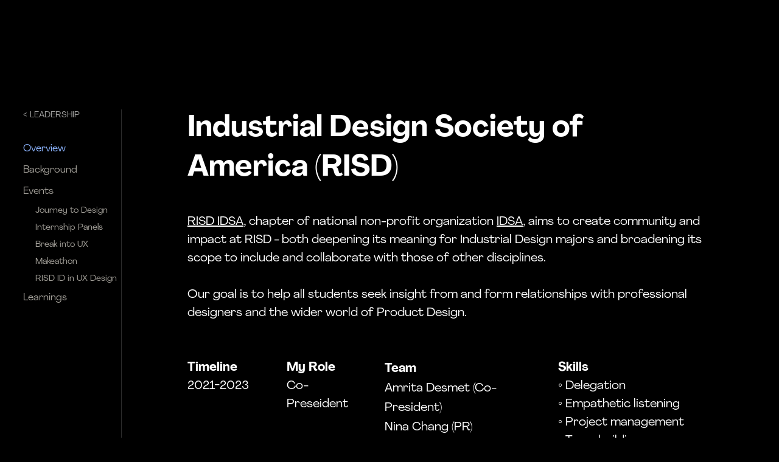

--- FILE ---
content_type: text/html
request_url: https://www.victorialiang.com/work/leadership/industrial-design-society-of-america-risd
body_size: 8347
content:
<!DOCTYPE html><!-- Last Published: Tue Aug 19 2025 02:02:26 GMT+0000 (Coordinated Universal Time) --><html data-wf-domain="www.victorialiang.com" data-wf-page="64aa61bdbaf5ea96e957e4f3" data-wf-site="617c81eb4a99e12869bf1299"><head><meta charset="utf-8"/><title>Industrial Design Society of America (RISD)</title><meta content="Industrial Design Society of America (RISD)" property="og:title"/><meta content="Industrial Design Society of America (RISD)" property="twitter:title"/><meta content="width=device-width, initial-scale=1" name="viewport"/><link href="https://cdn.prod.website-files.com/617c81eb4a99e12869bf1299/css/victorialiang.webflow.shared.a2f07a021.css" rel="stylesheet" type="text/css"/><link href="https://fonts.googleapis.com" rel="preconnect"/><link href="https://fonts.gstatic.com" rel="preconnect" crossorigin="anonymous"/><script src="https://ajax.googleapis.com/ajax/libs/webfont/1.6.26/webfont.js" type="text/javascript"></script><script type="text/javascript">WebFont.load({  google: {    families: ["Montserrat:100,100italic,200,200italic,300,300italic,400,400italic,500,500italic,600,600italic,700,700italic,800,800italic,900,900italic","Inter:100,200,300,regular,500,600,700,800,900:cyrillic,cyrillic-ext,greek,greek-ext,latin,latin-ext,vietnamese","Work Sans:100,200,300,regular,500,600,700,800,100italic,200italic,italic,500italic,600italic,700italic,800italic,900italic"]  }});</script><script type="text/javascript">!function(o,c){var n=c.documentElement,t=" w-mod-";n.className+=t+"js",("ontouchstart"in o||o.DocumentTouch&&c instanceof DocumentTouch)&&(n.className+=t+"touch")}(window,document);</script><link href="https://cdn.prod.website-files.com/617c81eb4a99e12869bf1299/618cad1b3755f51898708e35_Portfolio_favicon.png" rel="shortcut icon" type="image/x-icon"/><link href="https://cdn.prod.website-files.com/617c81eb4a99e12869bf1299/618cad1e73c5cc4275819c9c_portfolio_webclip.png" rel="apple-touch-icon"/><style>

.mask {
  -webkit-text-fill-color: transparent;
  -webkit-background-clip: text;
  -webkit-text-stroke: 1px #fff;
}

</style></head><body class="body"><div data-collapse="small" data-animation="default" data-duration="400" data-easing="ease" data-easing2="ease" data-doc-height="1" role="banner" class="navigation w-nav"><div class="navigation-items"><div class="navigation-wrap"><nav role="navigation" class="navigation-items w-nav-menu"><a href="/" class="navigation-item work-mobile w-nav-link">Work</a><a href="/play" class="navigation-item bold w-nav-link">Visuals</a><link rel="prefetch" href="/play"/><a href="/resume" class="navigation-item bold w-nav-link">Resume</a><link rel="prefetch" href="/resume"/><a href="/about" class="navigation-item bold w-nav-link">About</a><link rel="prefetch" href="/about"/></nav></div></div><div class="menu-button-2 w-nav-button"><div class="icon-3 w-icon-nav-menu"></div></div></div><img src="https://cdn.prod.website-files.com/617c81eb4a99e12869bf1299/6303a5f227646359ead3883c_Green%20Trip%20Detail%20Header%20Image.jpg" height="1800" srcset="https://cdn.prod.website-files.com/617c81eb4a99e12869bf1299/6303a5f227646359ead3883c_Green%20Trip%20Detail%20Header%20Image-p-500.jpg 500w, https://cdn.prod.website-files.com/617c81eb4a99e12869bf1299/6303a5f227646359ead3883c_Green%20Trip%20Detail%20Header%20Image-p-800.jpg 800w, https://cdn.prod.website-files.com/617c81eb4a99e12869bf1299/6303a5f227646359ead3883c_Green%20Trip%20Detail%20Header%20Image-p-1080.jpg 1080w, https://cdn.prod.website-files.com/617c81eb4a99e12869bf1299/6303a5f227646359ead3883c_Green%20Trip%20Detail%20Header%20Image-p-1600.jpg 1600w, https://cdn.prod.website-files.com/617c81eb4a99e12869bf1299/6303a5f227646359ead3883c_Green%20Trip%20Detail%20Header%20Image-p-2000.jpg 2000w, https://cdn.prod.website-files.com/617c81eb4a99e12869bf1299/6303a5f227646359ead3883c_Green%20Trip%20Detail%20Header%20Image-p-2600.jpg 2600w, https://cdn.prod.website-files.com/617c81eb4a99e12869bf1299/6303a5f227646359ead3883c_Green%20Trip%20Detail%20Header%20Image-p-3200.jpg 3200w" sizes="(max-width: 479px) 100vw, 300px" alt="" class="project-banner banner"/><div id="w-node-_4266e3ef-166c-e5ec-9e46-9f66b99f8860-e957e4f3" class="w-layout-layout project-content-main-quick-stack wf-layout-layout"><div id="w-node-_4266e3ef-166c-e5ec-9e46-9f66b99f8861-e957e4f3" class="w-layout-cell side-nav-cell"><p class="side-nav"><a href="/" class="side-nav-link back-to-projects mtr">&lt; LEADERSHIP<br/></a><link rel="prerender" href="/"/>‍<br/><a href="#Overview" class="side-nav-link">Overview<br/></a><a href="#Background" class="side-nav-link">Background<br/></a><a href="#Accomplished-Events" class="side-nav-link">Events</a><a href="#Journey-to-Design" class="side-nav-link small light-blue">     Journey to Design<br/></a><a href="#Internship-Panels" class="side-nav-link small light-blue">     Internship Panels<br/></a><a href="#Break-into-UX" class="side-nav-link small light-blue">     Break into UX<br/></a><a href="#Makeathon" class="side-nav-link small light-blue">     Makeathon<br/></a><a href="#RISD-ID-in-UX-Design" class="side-nav-link small light-blue">     RISD ID in UX Design</a><a href="#Learnings" class="side-nav-link">Learnings</a><br/></p></div><div class="w-layout-cell cell-13"><div id="Overview" class="section first-section project _0-top-spacing"><div class="container project-title"><div class="section-header-div project-title end"><div class="header-div-with-icon-inside project-title"><h1 class="heading-jumbo white-text idsa">Industrial Design Society of America (RISD)</h1></div><div class="main-body"><a href="http://risdidsa.org/" target="_blank" class="link-6">RISD IDSA</a>, chapter of national non-profit organization <a href="https://www.idsa.org/" target="_blank" class="link-6">IDSA</a>, aims to create community and impact at RISD - both deepening its meaning for Industrial Design majors and broadening its scope to include and collaborate with those of other disciplines. <br/><br/>Our goal is to help all students seek insight from and form relationships with professional designers and the wider world of Product Design.<br/></div></div><div class="project-description w-row"><div class="column-3 w-col w-col-2"><div class="timeline"><span class="project-overview-titles">Timeline<br/>‍</span><span class="project-bullet">2021-2023<br/></span></div></div><div class="column-16 w-col w-col-2"><div class="tools"><span class="project-overview-titles">My Role</span><span class="project-bullet"><br/>Co-Preseident</span></div></div><div class="column-16 w-col w-col-4"><div class="design_process"><span class="project-overview-titles">Team</span><span class="project-bullet"><br/>Amrita Desmet (Co-President)<br/>Nina Chang (PR)<br/>Eduardo Mautner (PR)<br/>Carrie An (Design Lead)<br/>Eunae Ko (Senior Designer)<br/>Nicole Lee (Junior Designer)<br/>Sumin Chung (Finance Lead)<br/>Sage Lou (Finance)<br/>Jasmine Jung (Secretary)<br/>‍<br/></span><br/></div></div><div class="column-16 w-col w-col-4"><div class="team"><span class="project-overview-titles">Skills<br/>‍</span><span class="project-bullet">◦ Delegation<br/>◦ Empathetic listening<br/>◦ Project management<br/>◦ Team building<br/>◦ Adaptability<br/>◦ Public speaking<br/>◦ Communication<br/>◦ Decision making<br/>◦ Rapport building<br/>◦ Analytical thinking</span></div></div></div></div><div class="container project_detail screen-wide"><img src="https://cdn.prod.website-files.com/617c81eb4a99e12869bf1299/641b45cf1fe1afb6a66cb3ea_Screen%20Shot%202023-03-22%20at%202.15.19%20PM.png" loading="lazy" sizes="(max-width: 1736px) 100vw, 1736px" srcset="https://cdn.prod.website-files.com/617c81eb4a99e12869bf1299/641b45cf1fe1afb6a66cb3ea_Screen%20Shot%202023-03-22%20at%202.15.19%20PM-p-500.png 500w, https://cdn.prod.website-files.com/617c81eb4a99e12869bf1299/641b45cf1fe1afb6a66cb3ea_Screen%20Shot%202023-03-22%20at%202.15.19%20PM-p-800.png 800w, https://cdn.prod.website-files.com/617c81eb4a99e12869bf1299/641b45cf1fe1afb6a66cb3ea_Screen%20Shot%202023-03-22%20at%202.15.19%20PM-p-1080.png 1080w, https://cdn.prod.website-files.com/617c81eb4a99e12869bf1299/641b45cf1fe1afb6a66cb3ea_Screen%20Shot%202023-03-22%20at%202.15.19%20PM-p-1600.png 1600w, https://cdn.prod.website-files.com/617c81eb4a99e12869bf1299/641b45cf1fe1afb6a66cb3ea_Screen%20Shot%202023-03-22%20at%202.15.19%20PM.png 1736w" alt="" class="image-16"/></div></div><div id="Background" class="section beige-background idsa"><div class="container section-header"><div class="section-header-div"><div class="header-div-with-icon-inside"><h1 class="section-heading white-background">1. Background</h1></div></div></div><div class="container project_detail"><div class="w-layout-grid project-background-grid standard"><div><div class="project-overview-titles white-background">Purpose</div></div><div class="main-body grid end"><span class="main-body white-background grid">RISD IDSA sees an opportunity to fill the gap in the RISD curriculum which focuses more on traditional practices of Industrial Design and collaboration within the department.</span><br/></div></div></div></div><div id="Accomplished-Events" class="section intro project final_prototype final-prototy black-background"><div class="container section-header"><div class="section-header-div"><div class="header-div-with-icon-inside"><h1 class="section-heading">2. Accomplished Events</h1></div></div></div><div class="container happy-path"><div id="Journey-to-Design" class="w-layout-grid greentrip-happy-path-prototype event"><div id="w-node-_8710b293-5efe-ac10-d8c0-0f688cee0e42-e957e4f3" class="happy-path-description"><div class="event-description"><h1 id="w-node-_3ed7a66c-d2d6-3567-61a5-b6d5a5ced752-e957e4f3" class="header subsection blurb">Journey to Design</h1><div class="project-overview-titles bottom-spacing">March 2023</div><div id="w-node-a78d4f6a-3bc1-b7d7-62b9-54c44707f1b1-e957e4f3" class="div-block-52"><img src="https://cdn.prod.website-files.com/617c81eb4a99e12869bf1299/641b4f7896b5966fba729cd8_Google_Icons-09-512.webp" loading="lazy" width="60" alt="" class="logo google journey-to-desgin"/><img src="https://cdn.prod.website-files.com/617c81eb4a99e12869bf1299/641b4f871563a789c9d32839_1280px-MIT_logo.svg.png" loading="lazy" width="60" sizes="60px" alt="" srcset="https://cdn.prod.website-files.com/617c81eb4a99e12869bf1299/641b4f871563a789c9d32839_1280px-MIT_logo.svg-p-500.png 500w, https://cdn.prod.website-files.com/617c81eb4a99e12869bf1299/641b4f871563a789c9d32839_1280px-MIT_logo.svg-p-800.png 800w, https://cdn.prod.website-files.com/617c81eb4a99e12869bf1299/641b4f871563a789c9d32839_1280px-MIT_logo.svg.png 1280w" class="logo mit"/><img src="https://cdn.prod.website-files.com/617c81eb4a99e12869bf1299/641b4fa23e51b5319369212b_idsa-logo-white-vert.svg" loading="lazy" width="42" alt="" class="logo idsa"/></div><div id="w-node-e9000830-7531-b3de-b52c-c9a8e7083650-e957e4f3" class="main-body more-top-spacing">Industry professionals share their stories of how they got to where they are today in , biggest lessons, wide range of experiences and how upcoming designers can thrive in today&#x27;s design industry.<br/></div></div></div><div id="w-node-cd59da98-5903-8360-5937-ed8d5916f00d-e957e4f3" class="happy-path-description"><img src="https://cdn.prod.website-files.com/617c81eb4a99e12869bf1299/641b52bbdd81a1190cca7c7a_IMG_9900.jpg" loading="lazy" sizes="(max-width: 1365px) 100vw, 1365px" srcset="https://cdn.prod.website-files.com/617c81eb4a99e12869bf1299/641b52bbdd81a1190cca7c7a_IMG_9900-p-500.jpg 500w, https://cdn.prod.website-files.com/617c81eb4a99e12869bf1299/641b52bbdd81a1190cca7c7a_IMG_9900-p-800.jpg 800w, https://cdn.prod.website-files.com/617c81eb4a99e12869bf1299/641b52bbdd81a1190cca7c7a_IMG_9900-p-1080.jpg 1080w, https://cdn.prod.website-files.com/617c81eb4a99e12869bf1299/641b52bbdd81a1190cca7c7a_IMG_9900.jpg 1365w" alt="" class="image-insert events"/><img src="https://cdn.prod.website-files.com/617c81eb4a99e12869bf1299/641cab827870350588843cb1_Screen%20Shot%202023-03-22%20at%203.09.05%20PM.jpg" loading="lazy" sizes="(max-width: 1236px) 100vw, 1236px" srcset="https://cdn.prod.website-files.com/617c81eb4a99e12869bf1299/641cab827870350588843cb1_Screen%20Shot%202023-03-22%20at%203.09.05%20PM-p-500.jpg 500w, https://cdn.prod.website-files.com/617c81eb4a99e12869bf1299/641cab827870350588843cb1_Screen%20Shot%202023-03-22%20at%203.09.05%20PM-p-800.jpg 800w, https://cdn.prod.website-files.com/617c81eb4a99e12869bf1299/641cab827870350588843cb1_Screen%20Shot%202023-03-22%20at%203.09.05%20PM-p-1080.jpg 1080w, https://cdn.prod.website-files.com/617c81eb4a99e12869bf1299/641cab827870350588843cb1_Screen%20Shot%202023-03-22%20at%203.09.05%20PM.jpg 1236w" alt="" class="image-insert events"/><img src="https://cdn.prod.website-files.com/617c81eb4a99e12869bf1299/641caaad6a86ebe96e45983a_Screen%20Shot%202023-03-23%20at%203.38.16%20PM.png" loading="lazy" sizes="(max-width: 1726px) 100vw, 1726px" srcset="https://cdn.prod.website-files.com/617c81eb4a99e12869bf1299/641caaad6a86ebe96e45983a_Screen%20Shot%202023-03-23%20at%203.38.16%20PM-p-500.png 500w, https://cdn.prod.website-files.com/617c81eb4a99e12869bf1299/641caaad6a86ebe96e45983a_Screen%20Shot%202023-03-23%20at%203.38.16%20PM-p-800.png 800w, https://cdn.prod.website-files.com/617c81eb4a99e12869bf1299/641caaad6a86ebe96e45983a_Screen%20Shot%202023-03-23%20at%203.38.16%20PM-p-1080.png 1080w, https://cdn.prod.website-files.com/617c81eb4a99e12869bf1299/641caaad6a86ebe96e45983a_Screen%20Shot%202023-03-23%20at%203.38.16%20PM-p-1600.png 1600w, https://cdn.prod.website-files.com/617c81eb4a99e12869bf1299/641caaad6a86ebe96e45983a_Screen%20Shot%202023-03-23%20at%203.38.16%20PM.png 1726w" alt="" class="image-insert events"/><img src="https://cdn.prod.website-files.com/617c81eb4a99e12869bf1299/641caac5b85be50cf8c127ce_Screen%20Shot%202023-03-23%20at%203.38.35%20PM.png" loading="lazy" sizes="(max-width: 1602px) 100vw, 1602px" srcset="https://cdn.prod.website-files.com/617c81eb4a99e12869bf1299/641caac5b85be50cf8c127ce_Screen%20Shot%202023-03-23%20at%203.38.35%20PM-p-500.png 500w, https://cdn.prod.website-files.com/617c81eb4a99e12869bf1299/641caac5b85be50cf8c127ce_Screen%20Shot%202023-03-23%20at%203.38.35%20PM-p-800.png 800w, https://cdn.prod.website-files.com/617c81eb4a99e12869bf1299/641caac5b85be50cf8c127ce_Screen%20Shot%202023-03-23%20at%203.38.35%20PM-p-1080.png 1080w, https://cdn.prod.website-files.com/617c81eb4a99e12869bf1299/641caac5b85be50cf8c127ce_Screen%20Shot%202023-03-23%20at%203.38.35%20PM-p-1600.png 1600w, https://cdn.prod.website-files.com/617c81eb4a99e12869bf1299/641caac5b85be50cf8c127ce_Screen%20Shot%202023-03-23%20at%203.38.35%20PM.png 1602w" alt="" class="image-insert events"/><img src="https://cdn.prod.website-files.com/617c81eb4a99e12869bf1299/641e00d9bec8da270d774049_IMG_3015%202.jpg" loading="lazy" sizes="(max-width: 2711px) 100vw, 2711px" srcset="https://cdn.prod.website-files.com/617c81eb4a99e12869bf1299/641e00d9bec8da270d774049_IMG_3015%202-p-500.jpg 500w, https://cdn.prod.website-files.com/617c81eb4a99e12869bf1299/641e00d9bec8da270d774049_IMG_3015%202-p-800.jpg 800w, https://cdn.prod.website-files.com/617c81eb4a99e12869bf1299/641e00d9bec8da270d774049_IMG_3015%202-p-1080.jpg 1080w, https://cdn.prod.website-files.com/617c81eb4a99e12869bf1299/641e00d9bec8da270d774049_IMG_3015%202-p-1600.jpg 1600w, https://cdn.prod.website-files.com/617c81eb4a99e12869bf1299/641e00d9bec8da270d774049_IMG_3015%202-p-2000.jpg 2000w, https://cdn.prod.website-files.com/617c81eb4a99e12869bf1299/641e00d9bec8da270d774049_IMG_3015%202-p-2600.jpg 2600w, https://cdn.prod.website-files.com/617c81eb4a99e12869bf1299/641e00d9bec8da270d774049_IMG_3015%202.jpg 2711w" alt="" class="image-insert events end"/></div></div><div id="Internship-Panels" class="w-layout-grid greentrip-happy-path-prototype event"><div id="w-node-d4cefd54-fc05-f7e5-4c86-55c3f28926f7-e957e4f3" class="happy-path-description"><div class="event-description"><h1 id="w-node-d4cefd54-fc05-f7e5-4c86-55c3f28926f9-e957e4f3" class="header subsection blurb">Internship Panels</h1><div class="project-overview-titles bottom-spacing">January 2023<br/>October 2022</div><div class="div-block-52"><img src="https://cdn.prod.website-files.com/617c81eb4a99e12869bf1299/641ca251528939218c2cef44_Spotify_Logo_RGB_Green.png" loading="lazy" width="60" sizes="60px" alt="" srcset="https://cdn.prod.website-files.com/617c81eb4a99e12869bf1299/641ca251528939218c2cef44_Spotify_Logo_RGB_Green-p-500.png 500w, https://cdn.prod.website-files.com/617c81eb4a99e12869bf1299/641ca251528939218c2cef44_Spotify_Logo_RGB_Green-p-800.png 800w, https://cdn.prod.website-files.com/617c81eb4a99e12869bf1299/641ca251528939218c2cef44_Spotify_Logo_RGB_Green-p-1080.png 1080w, https://cdn.prod.website-files.com/617c81eb4a99e12869bf1299/641ca251528939218c2cef44_Spotify_Logo_RGB_Green-p-1600.png 1600w, https://cdn.prod.website-files.com/617c81eb4a99e12869bf1299/641ca251528939218c2cef44_Spotify_Logo_RGB_Green.png 2362w" class="logo spotify"/><img src="https://cdn.prod.website-files.com/617c81eb4a99e12869bf1299/641ca2ef59d7e011913afb98_Hasbro_logo.svg.png" loading="lazy" width="60" sizes="60px" alt="" srcset="https://cdn.prod.website-files.com/617c81eb4a99e12869bf1299/641ca2ef59d7e011913afb98_Hasbro_logo.svg-p-500.png 500w, https://cdn.prod.website-files.com/617c81eb4a99e12869bf1299/641ca2ef59d7e011913afb98_Hasbro_logo.svg-p-800.png 800w, https://cdn.prod.website-files.com/617c81eb4a99e12869bf1299/641ca2ef59d7e011913afb98_Hasbro_logo.svg-p-1080.png 1080w, https://cdn.prod.website-files.com/617c81eb4a99e12869bf1299/641ca2ef59d7e011913afb98_Hasbro_logo.svg.png 1200w" class="logo mattel"/><img src="https://cdn.prod.website-files.com/617c81eb4a99e12869bf1299/641ca2f695f8780f4421a82a_Tesla_logo.png" loading="lazy" width="42" sizes="(max-width: 1279px) 42px, (max-width: 1439px) 3vw, 42px" alt="" srcset="https://cdn.prod.website-files.com/617c81eb4a99e12869bf1299/641ca2f695f8780f4421a82a_Tesla_logo-p-500.png 500w, https://cdn.prod.website-files.com/617c81eb4a99e12869bf1299/641ca2f695f8780f4421a82a_Tesla_logo-p-800.png 800w, https://cdn.prod.website-files.com/617c81eb4a99e12869bf1299/641ca2f695f8780f4421a82a_Tesla_logo-p-1080.png 1080w, https://cdn.prod.website-files.com/617c81eb4a99e12869bf1299/641ca2f695f8780f4421a82a_Tesla_logo-p-1600.png 1600w, https://cdn.prod.website-files.com/617c81eb4a99e12869bf1299/641ca2f695f8780f4421a82a_Tesla_logo-p-2000.png 2000w, https://cdn.prod.website-files.com/617c81eb4a99e12869bf1299/641ca2f695f8780f4421a82a_Tesla_logo.png 2500w" class="logo tesla"/><img src="https://cdn.prod.website-files.com/617c81eb4a99e12869bf1299/641ca34a7cb2745f6ff8accc_d47uppk-7899440f-7e94-4e79-b25d-2251aa771595.png" loading="lazy" width="42" sizes="(max-width: 1279px) 42px, (max-width: 1439px) 3vw, 42px" alt="" srcset="https://cdn.prod.website-files.com/617c81eb4a99e12869bf1299/641ca34a7cb2745f6ff8accc_d47uppk-7899440f-7e94-4e79-b25d-2251aa771595-p-500.png 500w, https://cdn.prod.website-files.com/617c81eb4a99e12869bf1299/641ca34a7cb2745f6ff8accc_d47uppk-7899440f-7e94-4e79-b25d-2251aa771595.png 512w" class="logo hyundai"/><img src="https://cdn.prod.website-files.com/617c81eb4a99e12869bf1299/641b56352f65770ef7226eb8_Johnson-Johnson-Emblem.png" loading="lazy" width="42" sizes="(max-width: 1279px) 42px, (max-width: 1439px) 3vw, 42px" alt="" srcset="https://cdn.prod.website-files.com/617c81eb4a99e12869bf1299/641b56352f65770ef7226eb8_Johnson-Johnson-Emblem-p-500.png 500w, https://cdn.prod.website-files.com/617c81eb4a99e12869bf1299/641b56352f65770ef7226eb8_Johnson-Johnson-Emblem-p-800.png 800w, https://cdn.prod.website-files.com/617c81eb4a99e12869bf1299/641b56352f65770ef7226eb8_Johnson-Johnson-Emblem-p-1080.png 1080w, https://cdn.prod.website-files.com/617c81eb4a99e12869bf1299/641b56352f65770ef7226eb8_Johnson-Johnson-Emblem.png 2000w" class="logo jj"/></div><div class="div-block-52"><img src="https://cdn.prod.website-files.com/617c81eb4a99e12869bf1299/641b55d4946e66f4dafbebbe_Deloitte-Logo.png" loading="lazy" width="60" sizes="60px" alt="" srcset="https://cdn.prod.website-files.com/617c81eb4a99e12869bf1299/641b55d4946e66f4dafbebbe_Deloitte-Logo-p-500.png 500w, https://cdn.prod.website-files.com/617c81eb4a99e12869bf1299/641b55d4946e66f4dafbebbe_Deloitte-Logo-p-800.png 800w, https://cdn.prod.website-files.com/617c81eb4a99e12869bf1299/641b55d4946e66f4dafbebbe_Deloitte-Logo-p-1080.png 1080w" class="logo"/><img src="https://cdn.prod.website-files.com/617c81eb4a99e12869bf1299/641b561243c66d32968168d6_sonos-logo.png" loading="lazy" width="60" sizes="60px" alt="" srcset="https://cdn.prod.website-files.com/617c81eb4a99e12869bf1299/641b561243c66d32968168d6_sonos-logo-p-500.png 500w, https://cdn.prod.website-files.com/617c81eb4a99e12869bf1299/641b561243c66d32968168d6_sonos-logo-p-800.png 800w, https://cdn.prod.website-files.com/617c81eb4a99e12869bf1299/641b561243c66d32968168d6_sonos-logo-p-1080.png 1080w, https://cdn.prod.website-files.com/617c81eb4a99e12869bf1299/641b561243c66d32968168d6_sonos-logo-p-1600.png 1600w, https://cdn.prod.website-files.com/617c81eb4a99e12869bf1299/641b561243c66d32968168d6_sonos-logo-p-2000.png 2000w, https://cdn.prod.website-files.com/617c81eb4a99e12869bf1299/641b561243c66d32968168d6_sonos-logo.png 2200w" class="logo sonos"/><img src="https://cdn.prod.website-files.com/617c81eb4a99e12869bf1299/641b5684dd81a16ab3cabeab_REEKON%20Logo%20Website.webp" loading="lazy" width="42" sizes="(max-width: 1279px) 42px, (max-width: 1439px) 3vw, 42px" alt="" srcset="https://cdn.prod.website-files.com/617c81eb4a99e12869bf1299/641b5684dd81a16ab3cabeab_REEKON%20Logo%20Website-p-500.webp 500w, https://cdn.prod.website-files.com/617c81eb4a99e12869bf1299/641b5684dd81a16ab3cabeab_REEKON%20Logo%20Website.webp 600w" class="logo reekon"/><img src="https://cdn.prod.website-files.com/617c81eb4a99e12869bf1299/641ca3b3849aad0261ef49cb_Screen%20Shot%202023-03-23%20at%203.07.58%20PM.png" loading="lazy" width="42" sizes="(max-width: 1279px) 42px, (max-width: 1439px) 3vw, 42px" alt="" srcset="https://cdn.prod.website-files.com/617c81eb4a99e12869bf1299/641ca3b3849aad0261ef49cb_Screen%20Shot%202023-03-23%20at%203.07.58%20PM-p-500.png 500w, https://cdn.prod.website-files.com/617c81eb4a99e12869bf1299/641ca3b3849aad0261ef49cb_Screen%20Shot%202023-03-23%20at%203.07.58%20PM.png 536w" class="logo maharam"/></div><div id="w-node-d4cefd54-fc05-f7e5-4c86-55c3f28926fd-e957e4f3" class="div-block-52"></div><div id="w-node-d4cefd54-fc05-f7e5-4c86-55c3f2892701-e957e4f3" class="main-body more-top-spacing">Cross disciplinary students (Industrial Design and Graphic Design) come together to share their past summers&#x27; internship experiences at various companies and fellowships doing UX and Product Design.<br/></div></div></div><div id="w-node-d4cefd54-fc05-f7e5-4c86-55c3f2892704-e957e4f3" class="happy-path-description"><img src="https://cdn.prod.website-files.com/617c81eb4a99e12869bf1299/641ca862e137b467665f2525_Screen%20Shot%202023-03-23%20at%203.28.31%20PM.png" loading="lazy" sizes="(max-width: 1780px) 100vw, 1780px" srcset="https://cdn.prod.website-files.com/617c81eb4a99e12869bf1299/641ca862e137b467665f2525_Screen%20Shot%202023-03-23%20at%203.28.31%20PM-p-500.png 500w, https://cdn.prod.website-files.com/617c81eb4a99e12869bf1299/641ca862e137b467665f2525_Screen%20Shot%202023-03-23%20at%203.28.31%20PM-p-800.png 800w, https://cdn.prod.website-files.com/617c81eb4a99e12869bf1299/641ca862e137b467665f2525_Screen%20Shot%202023-03-23%20at%203.28.31%20PM-p-1080.png 1080w, https://cdn.prod.website-files.com/617c81eb4a99e12869bf1299/641ca862e137b467665f2525_Screen%20Shot%202023-03-23%20at%203.28.31%20PM-p-1600.png 1600w, https://cdn.prod.website-files.com/617c81eb4a99e12869bf1299/641ca862e137b467665f2525_Screen%20Shot%202023-03-23%20at%203.28.31%20PM.png 1780w" alt="" class="image-insert events"/><img src="https://cdn.prod.website-files.com/617c81eb4a99e12869bf1299/641ca87870288f17129a4e10_Screen%20Shot%202023-03-23%20at%203.28.53%20PM.png" loading="lazy" sizes="(max-width: 882px) 100vw, 882px" srcset="https://cdn.prod.website-files.com/617c81eb4a99e12869bf1299/641ca87870288f17129a4e10_Screen%20Shot%202023-03-23%20at%203.28.53%20PM-p-500.png 500w, https://cdn.prod.website-files.com/617c81eb4a99e12869bf1299/641ca87870288f17129a4e10_Screen%20Shot%202023-03-23%20at%203.28.53%20PM-p-800.png 800w, https://cdn.prod.website-files.com/617c81eb4a99e12869bf1299/641ca87870288f17129a4e10_Screen%20Shot%202023-03-23%20at%203.28.53%20PM.png 882w" alt="" class="image-insert events"/><img src="https://cdn.prod.website-files.com/617c81eb4a99e12869bf1299/641ca8c8c688eef67337c978_Screen%20Shot%202023-03-23%20at%203.30.11%20PM.png" loading="lazy" sizes="(max-width: 1518px) 100vw, 1518px" srcset="https://cdn.prod.website-files.com/617c81eb4a99e12869bf1299/641ca8c8c688eef67337c978_Screen%20Shot%202023-03-23%20at%203.30.11%20PM-p-500.png 500w, https://cdn.prod.website-files.com/617c81eb4a99e12869bf1299/641ca8c8c688eef67337c978_Screen%20Shot%202023-03-23%20at%203.30.11%20PM-p-800.png 800w, https://cdn.prod.website-files.com/617c81eb4a99e12869bf1299/641ca8c8c688eef67337c978_Screen%20Shot%202023-03-23%20at%203.30.11%20PM-p-1080.png 1080w, https://cdn.prod.website-files.com/617c81eb4a99e12869bf1299/641ca8c8c688eef67337c978_Screen%20Shot%202023-03-23%20at%203.30.11%20PM.png 1518w" alt="" class="image-insert events"/><img src="https://cdn.prod.website-files.com/617c81eb4a99e12869bf1299/641ca8e520300fa82056817e_Screen%20Shot%202023-03-23%20at%203.30.41%20PM.png" loading="lazy" sizes="(max-width: 1654px) 100vw, 1654px" srcset="https://cdn.prod.website-files.com/617c81eb4a99e12869bf1299/641ca8e520300fa82056817e_Screen%20Shot%202023-03-23%20at%203.30.41%20PM-p-500.png 500w, https://cdn.prod.website-files.com/617c81eb4a99e12869bf1299/641ca8e520300fa82056817e_Screen%20Shot%202023-03-23%20at%203.30.41%20PM-p-800.png 800w, https://cdn.prod.website-files.com/617c81eb4a99e12869bf1299/641ca8e520300fa82056817e_Screen%20Shot%202023-03-23%20at%203.30.41%20PM-p-1080.png 1080w, https://cdn.prod.website-files.com/617c81eb4a99e12869bf1299/641ca8e520300fa82056817e_Screen%20Shot%202023-03-23%20at%203.30.41%20PM-p-1600.png 1600w, https://cdn.prod.website-files.com/617c81eb4a99e12869bf1299/641ca8e520300fa82056817e_Screen%20Shot%202023-03-23%20at%203.30.41%20PM.png 1654w" alt="" class="image-insert events"/><img src="https://cdn.prod.website-files.com/617c81eb4a99e12869bf1299/641ca918be2a98b83f3fe376_Screen%20Shot%202023-03-23%20at%203.31.29%20PM.png" loading="lazy" sizes="(max-width: 1016px) 100vw, 1016px" srcset="https://cdn.prod.website-files.com/617c81eb4a99e12869bf1299/641ca918be2a98b83f3fe376_Screen%20Shot%202023-03-23%20at%203.31.29%20PM-p-500.png 500w, https://cdn.prod.website-files.com/617c81eb4a99e12869bf1299/641ca918be2a98b83f3fe376_Screen%20Shot%202023-03-23%20at%203.31.29%20PM-p-800.png 800w, https://cdn.prod.website-files.com/617c81eb4a99e12869bf1299/641ca918be2a98b83f3fe376_Screen%20Shot%202023-03-23%20at%203.31.29%20PM.png 1016w" alt="" class="image-insert events end"/></div></div><div id="Break-into-UX" class="w-layout-grid greentrip-happy-path-prototype event"><div id="w-node-e0bfd77e-6955-06f7-9989-f3b923199d33-e957e4f3" class="happy-path-description"><div class="event-description"><h1 id="w-node-e0bfd77e-6955-06f7-9989-f3b923199d35-e957e4f3" class="header subsection blurb">Break into UX</h1><div class="project-overview-titles bottom-spacing">November 2023<br/></div><div class="div-block-52"><img src="https://cdn.prod.website-files.com/617c81eb4a99e12869bf1299/641ca4efeffc74bcf58edad5_1280px-GoDaddy_logo.svg.png" loading="lazy" width="60" sizes="60px" alt="" srcset="https://cdn.prod.website-files.com/617c81eb4a99e12869bf1299/641ca4efeffc74bcf58edad5_1280px-GoDaddy_logo.svg-p-500.png 500w, https://cdn.prod.website-files.com/617c81eb4a99e12869bf1299/641ca4efeffc74bcf58edad5_1280px-GoDaddy_logo.svg-p-800.png 800w, https://cdn.prod.website-files.com/617c81eb4a99e12869bf1299/641ca4efeffc74bcf58edad5_1280px-GoDaddy_logo.svg-p-1080.png 1080w, https://cdn.prod.website-files.com/617c81eb4a99e12869bf1299/641ca4efeffc74bcf58edad5_1280px-GoDaddy_logo.svg.png 1280w" class="logo"/><img src="https://cdn.prod.website-files.com/617c81eb4a99e12869bf1299/641ca65ac688ee2f2937a1b8_Amazon-Logo-1024x426-1.png" loading="lazy" width="42" sizes="(max-width: 1279px) 42px, (max-width: 1439px) 3vw, 42px" alt="" srcset="https://cdn.prod.website-files.com/617c81eb4a99e12869bf1299/641ca65ac688ee2f2937a1b8_Amazon-Logo-1024x426-1-p-500.png 500w, https://cdn.prod.website-files.com/617c81eb4a99e12869bf1299/641ca65ac688ee2f2937a1b8_Amazon-Logo-1024x426-1-p-800.png 800w, https://cdn.prod.website-files.com/617c81eb4a99e12869bf1299/641ca65ac688ee2f2937a1b8_Amazon-Logo-1024x426-1.png 1024w" class="logo fortnite"/><img src="https://cdn.prod.website-files.com/617c81eb4a99e12869bf1299/641ca58b36b91706f2a42322_62951b821ea803a6d2c3fbf9.png" loading="lazy" width="60" sizes="60px" alt="" srcset="https://cdn.prod.website-files.com/617c81eb4a99e12869bf1299/641ca58b36b91706f2a42322_62951b821ea803a6d2c3fbf9-p-500.png 500w, https://cdn.prod.website-files.com/617c81eb4a99e12869bf1299/641ca58b36b91706f2a42322_62951b821ea803a6d2c3fbf9-p-800.png 800w, https://cdn.prod.website-files.com/617c81eb4a99e12869bf1299/641ca58b36b91706f2a42322_62951b821ea803a6d2c3fbf9.png 1180w" class="logo fortnite"/><img src="https://cdn.prod.website-files.com/617c81eb4a99e12869bf1299/641ca60c8f93d76fa8616b93_unnamed.png" loading="lazy" width="42" sizes="(max-width: 1279px) 42px, (max-width: 1439px) 3vw, 42px" alt="" srcset="https://cdn.prod.website-files.com/617c81eb4a99e12869bf1299/641ca60c8f93d76fa8616b93_unnamed-p-500.png 500w, https://cdn.prod.website-files.com/617c81eb4a99e12869bf1299/641ca60c8f93d76fa8616b93_unnamed.png 600w" class="logo expedia"/></div><div id="w-node-e0bfd77e-6955-06f7-9989-f3b923199d46-e957e4f3" class="main-body more-top-spacing">Cross disciplinary students (Industrial Design and Graphic Design) come together to share their past summers&#x27; internship experiences at various companies and fellowships doing UX and Product Design.<br/></div></div></div><div id="w-node-e0bfd77e-6955-06f7-9989-f3b923199d49-e957e4f3" class="happy-path-description"><img src="https://cdn.prod.website-files.com/617c81eb4a99e12869bf1299/641c982ebd1c3e32fb9da76b_Screen%20Shot%202023-03-23%20at%202.19.24%20PM.png" loading="lazy" sizes="(max-width: 1514px) 100vw, 1514px" srcset="https://cdn.prod.website-files.com/617c81eb4a99e12869bf1299/641c982ebd1c3e32fb9da76b_Screen%20Shot%202023-03-23%20at%202.19.24%20PM-p-500.png 500w, https://cdn.prod.website-files.com/617c81eb4a99e12869bf1299/641c982ebd1c3e32fb9da76b_Screen%20Shot%202023-03-23%20at%202.19.24%20PM-p-800.png 800w, https://cdn.prod.website-files.com/617c81eb4a99e12869bf1299/641c982ebd1c3e32fb9da76b_Screen%20Shot%202023-03-23%20at%202.19.24%20PM-p-1080.png 1080w, https://cdn.prod.website-files.com/617c81eb4a99e12869bf1299/641c982ebd1c3e32fb9da76b_Screen%20Shot%202023-03-23%20at%202.19.24%20PM.png 1514w" alt="" class="image-insert events"/><img src="https://cdn.prod.website-files.com/617c81eb4a99e12869bf1299/641c97f5dbf8d88d0a5fe663_Screen%20Shot%202023-03-23%20at%202.18.25%20PM.png" loading="lazy" sizes="(max-width: 1404px) 100vw, 1404px" srcset="https://cdn.prod.website-files.com/617c81eb4a99e12869bf1299/641c97f5dbf8d88d0a5fe663_Screen%20Shot%202023-03-23%20at%202.18.25%20PM-p-500.png 500w, https://cdn.prod.website-files.com/617c81eb4a99e12869bf1299/641c97f5dbf8d88d0a5fe663_Screen%20Shot%202023-03-23%20at%202.18.25%20PM-p-800.png 800w, https://cdn.prod.website-files.com/617c81eb4a99e12869bf1299/641c97f5dbf8d88d0a5fe663_Screen%20Shot%202023-03-23%20at%202.18.25%20PM-p-1080.png 1080w, https://cdn.prod.website-files.com/617c81eb4a99e12869bf1299/641c97f5dbf8d88d0a5fe663_Screen%20Shot%202023-03-23%20at%202.18.25%20PM.png 1404w" alt="" class="image-insert events"/><img src="https://cdn.prod.website-files.com/617c81eb4a99e12869bf1299/641ca19116fbfb499bbf1494_WechatIMG1158.jpg" loading="lazy" sizes="(max-width: 1439px) 100vw, 1440px" srcset="https://cdn.prod.website-files.com/617c81eb4a99e12869bf1299/641ca19116fbfb499bbf1494_WechatIMG1158-p-500.jpg 500w, https://cdn.prod.website-files.com/617c81eb4a99e12869bf1299/641ca19116fbfb499bbf1494_WechatIMG1158-p-800.jpg 800w, https://cdn.prod.website-files.com/617c81eb4a99e12869bf1299/641ca19116fbfb499bbf1494_WechatIMG1158-p-1080.jpg 1080w, https://cdn.prod.website-files.com/617c81eb4a99e12869bf1299/641ca19116fbfb499bbf1494_WechatIMG1158.jpg 1440w" alt="" class="image-insert events"/><img src="https://cdn.prod.website-files.com/617c81eb4a99e12869bf1299/641ca191e62ced681af4314d_WechatIMG1155.jpg" loading="lazy" sizes="(max-width: 1439px) 100vw, 1440px" srcset="https://cdn.prod.website-files.com/617c81eb4a99e12869bf1299/641ca191e62ced681af4314d_WechatIMG1155-p-500.jpg 500w, https://cdn.prod.website-files.com/617c81eb4a99e12869bf1299/641ca191e62ced681af4314d_WechatIMG1155-p-800.jpg 800w, https://cdn.prod.website-files.com/617c81eb4a99e12869bf1299/641ca191e62ced681af4314d_WechatIMG1155-p-1080.jpg 1080w, https://cdn.prod.website-files.com/617c81eb4a99e12869bf1299/641ca191e62ced681af4314d_WechatIMG1155.jpg 1440w" alt="" class="image-insert events"/><img src="https://cdn.prod.website-files.com/617c81eb4a99e12869bf1299/641ca19264e317e8394bc475_WechatIMG1152.jpg" loading="lazy" sizes="(max-width: 1595px) 100vw, 1595px" srcset="https://cdn.prod.website-files.com/617c81eb4a99e12869bf1299/641ca19264e317e8394bc475_WechatIMG1152-p-500.jpg 500w, https://cdn.prod.website-files.com/617c81eb4a99e12869bf1299/641ca19264e317e8394bc475_WechatIMG1152-p-800.jpg 800w, https://cdn.prod.website-files.com/617c81eb4a99e12869bf1299/641ca19264e317e8394bc475_WechatIMG1152-p-1080.jpg 1080w, https://cdn.prod.website-files.com/617c81eb4a99e12869bf1299/641ca19264e317e8394bc475_WechatIMG1152.jpg 1595w" alt="" class="image-insert events"/><img src="https://cdn.prod.website-files.com/617c81eb4a99e12869bf1299/641ca1917cb27404baf891a9_WechatIMG1157.jpg" loading="lazy" sizes="(max-width: 1439px) 100vw, 1440px" srcset="https://cdn.prod.website-files.com/617c81eb4a99e12869bf1299/641ca1917cb27404baf891a9_WechatIMG1157-p-500.jpg 500w, https://cdn.prod.website-files.com/617c81eb4a99e12869bf1299/641ca1917cb27404baf891a9_WechatIMG1157-p-800.jpg 800w, https://cdn.prod.website-files.com/617c81eb4a99e12869bf1299/641ca1917cb27404baf891a9_WechatIMG1157-p-1080.jpg 1080w, https://cdn.prod.website-files.com/617c81eb4a99e12869bf1299/641ca1917cb27404baf891a9_WechatIMG1157.jpg 1440w" alt="" class="image-insert events"/><img src="https://cdn.prod.website-files.com/617c81eb4a99e12869bf1299/641c987d70e49b39ff6f7c74_Screen%20Shot%202023-03-23%20at%202.20.42%20PM.png" loading="lazy" sizes="(max-width: 1422px) 100vw, 1422px" srcset="https://cdn.prod.website-files.com/617c81eb4a99e12869bf1299/641c987d70e49b39ff6f7c74_Screen%20Shot%202023-03-23%20at%202.20.42%20PM-p-500.png 500w, https://cdn.prod.website-files.com/617c81eb4a99e12869bf1299/641c987d70e49b39ff6f7c74_Screen%20Shot%202023-03-23%20at%202.20.42%20PM-p-800.png 800w, https://cdn.prod.website-files.com/617c81eb4a99e12869bf1299/641c987d70e49b39ff6f7c74_Screen%20Shot%202023-03-23%20at%202.20.42%20PM-p-1080.png 1080w, https://cdn.prod.website-files.com/617c81eb4a99e12869bf1299/641c987d70e49b39ff6f7c74_Screen%20Shot%202023-03-23%20at%202.20.42%20PM.png 1422w" alt="" class="image-insert events end"/></div></div><div id="Makeathon" class="w-layout-grid greentrip-happy-path-prototype event"><div id="w-node-_9fa86753-b2a7-facc-aeb5-03929323ee20-e957e4f3" class="happy-path-description"><div class="event-description"><h1 id="w-node-_9fa86753-b2a7-facc-aeb5-03929323ee22-e957e4f3" class="header subsection blurb">Makeathon: Zooming Out</h1><div class="project-overview-titles bottom-spacing">November 2023<br/></div><div class="div-block-52"><img src="https://cdn.prod.website-files.com/617c81eb4a99e12869bf1299/641dc5903692da696701bc21_mmid-logo-full-white.svg" loading="lazy" width="60" alt="" class="logo mmid-microsoft"/><img src="https://cdn.prod.website-files.com/617c81eb4a99e12869bf1299/641b4f7896b5966fba729cd8_Google_Icons-09-512.webp" loading="lazy" width="60" alt="" class="logo google"/><img src="https://cdn.prod.website-files.com/617c81eb4a99e12869bf1299/641dc5c730ebfa01a5705fb4_cvs-logo-1.png" loading="lazy" width="42" sizes="(max-width: 1279px) 42px, (max-width: 1439px) 3vw, 42px" alt="" srcset="https://cdn.prod.website-files.com/617c81eb4a99e12869bf1299/641dc5c730ebfa01a5705fb4_cvs-logo-1-p-500.png 500w, https://cdn.prod.website-files.com/617c81eb4a99e12869bf1299/641dc5c730ebfa01a5705fb4_cvs-logo-1-p-800.png 800w, https://cdn.prod.website-files.com/617c81eb4a99e12869bf1299/641dc5c730ebfa01a5705fb4_cvs-logo-1-p-1080.png 1080w, https://cdn.prod.website-files.com/617c81eb4a99e12869bf1299/641dc5c730ebfa01a5705fb4_cvs-logo-1-p-1600.png 1600w, https://cdn.prod.website-files.com/617c81eb4a99e12869bf1299/641dc5c730ebfa01a5705fb4_cvs-logo-1-p-2000.png 2000w, https://cdn.prod.website-files.com/617c81eb4a99e12869bf1299/641dc5c730ebfa01a5705fb4_cvs-logo-1-p-2600.png 2600w, https://cdn.prod.website-files.com/617c81eb4a99e12869bf1299/641dc5c730ebfa01a5705fb4_cvs-logo-1-p-3200.png 3200w" class="logo cvs"/><img src="https://cdn.prod.website-files.com/617c81eb4a99e12869bf1299/641b56352f65770ef7226eb8_Johnson-Johnson-Emblem.png" loading="lazy" width="42" sizes="(max-width: 1279px) 42px, (max-width: 1439px) 3vw, 42px" alt="" srcset="https://cdn.prod.website-files.com/617c81eb4a99e12869bf1299/641b56352f65770ef7226eb8_Johnson-Johnson-Emblem-p-500.png 500w, https://cdn.prod.website-files.com/617c81eb4a99e12869bf1299/641b56352f65770ef7226eb8_Johnson-Johnson-Emblem-p-800.png 800w, https://cdn.prod.website-files.com/617c81eb4a99e12869bf1299/641b56352f65770ef7226eb8_Johnson-Johnson-Emblem-p-1080.png 1080w, https://cdn.prod.website-files.com/617c81eb4a99e12869bf1299/641b56352f65770ef7226eb8_Johnson-Johnson-Emblem.png 2000w" class="logo jj"/></div><div class="div-block-52"><img src="https://cdn.prod.website-files.com/617c81eb4a99e12869bf1299/641b55d4946e66f4dafbebbe_Deloitte-Logo.png" loading="lazy" width="60" sizes="60px" alt="" srcset="https://cdn.prod.website-files.com/617c81eb4a99e12869bf1299/641b55d4946e66f4dafbebbe_Deloitte-Logo-p-500.png 500w, https://cdn.prod.website-files.com/617c81eb4a99e12869bf1299/641b55d4946e66f4dafbebbe_Deloitte-Logo-p-800.png 800w, https://cdn.prod.website-files.com/617c81eb4a99e12869bf1299/641b55d4946e66f4dafbebbe_Deloitte-Logo-p-1080.png 1080w" class="logo"/><img src="https://cdn.prod.website-files.com/617c81eb4a99e12869bf1299/641b561243c66d32968168d6_sonos-logo.png" loading="lazy" width="60" sizes="60px" alt="" srcset="https://cdn.prod.website-files.com/617c81eb4a99e12869bf1299/641b561243c66d32968168d6_sonos-logo-p-500.png 500w, https://cdn.prod.website-files.com/617c81eb4a99e12869bf1299/641b561243c66d32968168d6_sonos-logo-p-800.png 800w, https://cdn.prod.website-files.com/617c81eb4a99e12869bf1299/641b561243c66d32968168d6_sonos-logo-p-1080.png 1080w, https://cdn.prod.website-files.com/617c81eb4a99e12869bf1299/641b561243c66d32968168d6_sonos-logo-p-1600.png 1600w, https://cdn.prod.website-files.com/617c81eb4a99e12869bf1299/641b561243c66d32968168d6_sonos-logo-p-2000.png 2000w, https://cdn.prod.website-files.com/617c81eb4a99e12869bf1299/641b561243c66d32968168d6_sonos-logo.png 2200w" class="logo sonos"/><img src="https://cdn.prod.website-files.com/617c81eb4a99e12869bf1299/641b5684dd81a16ab3cabeab_REEKON%20Logo%20Website.webp" loading="lazy" width="42" sizes="(max-width: 1279px) 42px, (max-width: 1439px) 3vw, 42px" alt="" srcset="https://cdn.prod.website-files.com/617c81eb4a99e12869bf1299/641b5684dd81a16ab3cabeab_REEKON%20Logo%20Website-p-500.webp 500w, https://cdn.prod.website-files.com/617c81eb4a99e12869bf1299/641b5684dd81a16ab3cabeab_REEKON%20Logo%20Website.webp 600w" class="logo reekon"/></div><div id="w-node-_9fa86753-b2a7-facc-aeb5-03929323ee31-e957e4f3" class="div-block-52"></div><div id="w-node-_9fa86753-b2a7-facc-aeb5-03929323ee32-e957e4f3" class="main-body more-top-spacing">During this one-day event, students form groups to ideate, research, design, and prototype a solution for a pre-planned theme. Industry professionals mentor students in their design processes. Final group presentations are critiqued by judges who determine the winners.<br/><br/><strong>Zooming Out: Sustainability, Accessibility, Social Impact</strong><br/>When we look at things with a laser focus, we tend to miss what&#x27;s on the peri-phery. Zooming out encourages designers and artists to consider who and what is overlooked. Participants will push to create experiences, new systems, solutions, products, or installations for a more inclusive and responsible future.<br/></div></div></div><div id="w-node-_9fa86753-b2a7-facc-aeb5-03929323ee35-e957e4f3" class="happy-path-description"><img src="https://cdn.prod.website-files.com/617c81eb4a99e12869bf1299/641cad44e1ffed703c451cbc_IMG_9185-2.jpg" loading="lazy" sizes="(max-width: 1354px) 100vw, 1354px" srcset="https://cdn.prod.website-files.com/617c81eb4a99e12869bf1299/641cad44e1ffed703c451cbc_IMG_9185-2-p-500.jpg 500w, https://cdn.prod.website-files.com/617c81eb4a99e12869bf1299/641cad44e1ffed703c451cbc_IMG_9185-2-p-800.jpg 800w, https://cdn.prod.website-files.com/617c81eb4a99e12869bf1299/641cad44e1ffed703c451cbc_IMG_9185-2-p-1080.jpg 1080w, https://cdn.prod.website-files.com/617c81eb4a99e12869bf1299/641cad44e1ffed703c451cbc_IMG_9185-2.jpg 1354w" alt="" class="image-insert events"/><img src="https://cdn.prod.website-files.com/617c81eb4a99e12869bf1299/641cad45ae4bde0b25d8808a_Screen%20Shot%202023-03-23%20at%203.47.43%20PM.png" loading="lazy" sizes="(max-width: 1058px) 100vw, 1058px" srcset="https://cdn.prod.website-files.com/617c81eb4a99e12869bf1299/641cad45ae4bde0b25d8808a_Screen%20Shot%202023-03-23%20at%203.47.43%20PM-p-500.png 500w, https://cdn.prod.website-files.com/617c81eb4a99e12869bf1299/641cad45ae4bde0b25d8808a_Screen%20Shot%202023-03-23%20at%203.47.43%20PM-p-800.png 800w, https://cdn.prod.website-files.com/617c81eb4a99e12869bf1299/641cad45ae4bde0b25d8808a_Screen%20Shot%202023-03-23%20at%203.47.43%20PM.png 1058w" alt="" class="image-insert events"/><img src="https://cdn.prod.website-files.com/617c81eb4a99e12869bf1299/641cad4566ef0a40736f0ee2_Screen%20Shot%202023-03-23%20at%203.46.58%20PM.png" loading="lazy" sizes="(max-width: 1034px) 100vw, 1034px" srcset="https://cdn.prod.website-files.com/617c81eb4a99e12869bf1299/641cad4566ef0a40736f0ee2_Screen%20Shot%202023-03-23%20at%203.46.58%20PM-p-500.png 500w, https://cdn.prod.website-files.com/617c81eb4a99e12869bf1299/641cad4566ef0a40736f0ee2_Screen%20Shot%202023-03-23%20at%203.46.58%20PM-p-800.png 800w, https://cdn.prod.website-files.com/617c81eb4a99e12869bf1299/641cad4566ef0a40736f0ee2_Screen%20Shot%202023-03-23%20at%203.46.58%20PM.png 1034w" alt="" class="image-insert events"/><img src="https://cdn.prod.website-files.com/617c81eb4a99e12869bf1299/641cad4539119c33be804f4c_Screen%20Shot%202023-03-23%20at%203.47.10%20PM.png" loading="lazy" sizes="(max-width: 996px) 100vw, 996px" srcset="https://cdn.prod.website-files.com/617c81eb4a99e12869bf1299/641cad4539119c33be804f4c_Screen%20Shot%202023-03-23%20at%203.47.10%20PM-p-500.png 500w, https://cdn.prod.website-files.com/617c81eb4a99e12869bf1299/641cad4539119c33be804f4c_Screen%20Shot%202023-03-23%20at%203.47.10%20PM-p-800.png 800w, https://cdn.prod.website-files.com/617c81eb4a99e12869bf1299/641cad4539119c33be804f4c_Screen%20Shot%202023-03-23%20at%203.47.10%20PM.png 996w" alt="" class="image-insert events"/><img src="https://cdn.prod.website-files.com/617c81eb4a99e12869bf1299/641cad458db307dc4218c0aa_Screen%20Shot%202023-03-23%20at%203.47.21%20PM.png" loading="lazy" sizes="(max-width: 924px) 100vw, 924px" srcset="https://cdn.prod.website-files.com/617c81eb4a99e12869bf1299/641cad458db307dc4218c0aa_Screen%20Shot%202023-03-23%20at%203.47.21%20PM-p-500.png 500w, https://cdn.prod.website-files.com/617c81eb4a99e12869bf1299/641cad458db307dc4218c0aa_Screen%20Shot%202023-03-23%20at%203.47.21%20PM-p-800.png 800w, https://cdn.prod.website-files.com/617c81eb4a99e12869bf1299/641cad458db307dc4218c0aa_Screen%20Shot%202023-03-23%20at%203.47.21%20PM.png 924w" alt="" class="image-insert events"/><img src="https://cdn.prod.website-files.com/617c81eb4a99e12869bf1299/641cadaa5dbcad11d10c8089_Screen%20Shot%202023-03-23%20at%203.51.01%20PM.png" loading="lazy" sizes="(max-width: 1664px) 100vw, 1664px" srcset="https://cdn.prod.website-files.com/617c81eb4a99e12869bf1299/641cadaa5dbcad11d10c8089_Screen%20Shot%202023-03-23%20at%203.51.01%20PM-p-500.png 500w, https://cdn.prod.website-files.com/617c81eb4a99e12869bf1299/641cadaa5dbcad11d10c8089_Screen%20Shot%202023-03-23%20at%203.51.01%20PM-p-800.png 800w, https://cdn.prod.website-files.com/617c81eb4a99e12869bf1299/641cadaa5dbcad11d10c8089_Screen%20Shot%202023-03-23%20at%203.51.01%20PM-p-1080.png 1080w, https://cdn.prod.website-files.com/617c81eb4a99e12869bf1299/641cadaa5dbcad11d10c8089_Screen%20Shot%202023-03-23%20at%203.51.01%20PM-p-1600.png 1600w, https://cdn.prod.website-files.com/617c81eb4a99e12869bf1299/641cadaa5dbcad11d10c8089_Screen%20Shot%202023-03-23%20at%203.51.01%20PM.png 1664w" alt="" class="image-insert events"/><img src="https://cdn.prod.website-files.com/617c81eb4a99e12869bf1299/641cad456b465ec0d139b80a_Screen%20Shot%202023-03-23%20at%203.47.33%20PM.png" loading="lazy" sizes="(max-width: 964px) 100vw, 964px" srcset="https://cdn.prod.website-files.com/617c81eb4a99e12869bf1299/641cad456b465ec0d139b80a_Screen%20Shot%202023-03-23%20at%203.47.33%20PM-p-500.png 500w, https://cdn.prod.website-files.com/617c81eb4a99e12869bf1299/641cad456b465ec0d139b80a_Screen%20Shot%202023-03-23%20at%203.47.33%20PM-p-800.png 800w, https://cdn.prod.website-files.com/617c81eb4a99e12869bf1299/641cad456b465ec0d139b80a_Screen%20Shot%202023-03-23%20at%203.47.33%20PM.png 964w" alt="" class="image-insert events end"/></div></div><div id="RISD-ID-in-UX-Design" class="w-layout-grid greentrip-happy-path-prototype event end"><div id="w-node-ac20dba5-76a7-b7da-c0b9-48323fa241d2-e957e4f3" class="happy-path-description last-one"><div class="event-description last-one"><h1 id="w-node-ac20dba5-76a7-b7da-c0b9-48323fa241d4-e957e4f3" class="header subsection blurb">RISD ID in UX Design </h1><div class="project-overview-titles bottom-spacing">November 2023<br/></div><div class="div-block-52"><img src="https://cdn.prod.website-files.com/617c81eb4a99e12869bf1299/641dc61574bad923d95ab828_meta-1.svg" loading="lazy" width="60" alt="" class="logo meta"/><img src="https://cdn.prod.website-files.com/617c81eb4a99e12869bf1299/641dc64f7bd97e0cbdb1253c_Microsoft_icon.svg.png" loading="lazy" width="60" sizes="60px" alt="" srcset="https://cdn.prod.website-files.com/617c81eb4a99e12869bf1299/641dc64f7bd97e0cbdb1253c_Microsoft_icon.svg-p-500.png 500w, https://cdn.prod.website-files.com/617c81eb4a99e12869bf1299/641dc64f7bd97e0cbdb1253c_Microsoft_icon.svg-p-800.png 800w, https://cdn.prod.website-files.com/617c81eb4a99e12869bf1299/641dc64f7bd97e0cbdb1253c_Microsoft_icon.svg-p-1080.png 1080w, https://cdn.prod.website-files.com/617c81eb4a99e12869bf1299/641dc64f7bd97e0cbdb1253c_Microsoft_icon.svg.png 2048w" class="logo microsoft"/><img src="https://cdn.prod.website-files.com/617c81eb4a99e12869bf1299/641dc694e3f0604956ac0ef3_400x400.jpg.png" loading="lazy" width="42" alt="" class="logo unqork"/></div><div class="div-block-52"><img src="https://cdn.prod.website-files.com/617c81eb4a99e12869bf1299/641dc70d13854f7c38a8ed9e_Uber-White-Dark-Background-Logo.wine.svg" loading="lazy" width="60" alt="" class="logo uber"/><img src="https://cdn.prod.website-files.com/617c81eb4a99e12869bf1299/641ca65ac688ee2f2937a1b8_Amazon-Logo-1024x426-1.png" loading="lazy" width="60" sizes="60px" alt="" srcset="https://cdn.prod.website-files.com/617c81eb4a99e12869bf1299/641ca65ac688ee2f2937a1b8_Amazon-Logo-1024x426-1-p-500.png 500w, https://cdn.prod.website-files.com/617c81eb4a99e12869bf1299/641ca65ac688ee2f2937a1b8_Amazon-Logo-1024x426-1-p-800.png 800w, https://cdn.prod.website-files.com/617c81eb4a99e12869bf1299/641ca65ac688ee2f2937a1b8_Amazon-Logo-1024x426-1.png 1024w" class="logo"/><img src="https://cdn.prod.website-files.com/617c81eb4a99e12869bf1299/641dc749186fe93e3a1a23f6_NKE.D-14bad6cf.png" loading="lazy" width="42" sizes="(max-width: 1279px) 42px, (max-width: 1439px) 3vw, 42px" alt="" srcset="https://cdn.prod.website-files.com/617c81eb4a99e12869bf1299/641dc749186fe93e3a1a23f6_NKE.D-14bad6cf-p-500.png 500w, https://cdn.prod.website-files.com/617c81eb4a99e12869bf1299/641dc749186fe93e3a1a23f6_NKE.D-14bad6cf-p-800.png 800w, https://cdn.prod.website-files.com/617c81eb4a99e12869bf1299/641dc749186fe93e3a1a23f6_NKE.D-14bad6cf.png 1521w" class="logo nike"/></div><div id="w-node-ac20dba5-76a7-b7da-c0b9-48323fa241e3-e957e4f3" class="div-block-52"></div><div id="w-node-ac20dba5-76a7-b7da-c0b9-48323fa241e4-e957e4f3" class="main-body more-top-spacing">Cross disciplinary students (Industrial Design and Graphic Design) come together to share their past summers&#x27; internship experiences at various companies and fellowships doing UX and Product Design.<br/></div></div></div><div id="w-node-ac20dba5-76a7-b7da-c0b9-48323fa241e7-e957e4f3" class="happy-path-description"><img src="https://cdn.prod.website-files.com/617c81eb4a99e12869bf1299/641c9cdd1aa9cdd1f7422910_Screen%20Shot%202023-03-23%20at%202.37.40%20PM.png" loading="lazy" sizes="(max-width: 2722px) 100vw, 2722px" srcset="https://cdn.prod.website-files.com/617c81eb4a99e12869bf1299/641c9cdd1aa9cdd1f7422910_Screen%20Shot%202023-03-23%20at%202.37.40%20PM-p-500.png 500w, https://cdn.prod.website-files.com/617c81eb4a99e12869bf1299/641c9cdd1aa9cdd1f7422910_Screen%20Shot%202023-03-23%20at%202.37.40%20PM-p-800.png 800w, https://cdn.prod.website-files.com/617c81eb4a99e12869bf1299/641c9cdd1aa9cdd1f7422910_Screen%20Shot%202023-03-23%20at%202.37.40%20PM-p-1080.png 1080w, https://cdn.prod.website-files.com/617c81eb4a99e12869bf1299/641c9cdd1aa9cdd1f7422910_Screen%20Shot%202023-03-23%20at%202.37.40%20PM-p-1600.png 1600w, https://cdn.prod.website-files.com/617c81eb4a99e12869bf1299/641c9cdd1aa9cdd1f7422910_Screen%20Shot%202023-03-23%20at%202.37.40%20PM-p-2000.png 2000w, https://cdn.prod.website-files.com/617c81eb4a99e12869bf1299/641c9cdd1aa9cdd1f7422910_Screen%20Shot%202023-03-23%20at%202.37.40%20PM-p-2600.png 2600w, https://cdn.prod.website-files.com/617c81eb4a99e12869bf1299/641c9cdd1aa9cdd1f7422910_Screen%20Shot%202023-03-23%20at%202.37.40%20PM.png 2722w" alt="" class="image-insert events"/><img src="https://cdn.prod.website-files.com/617c81eb4a99e12869bf1299/641c9d01b4f487f85c894586_Screen%20Shot%202023-03-23%20at%202.38.29%20PM.png" loading="lazy" sizes="(max-width: 3024px) 100vw, 3024px" srcset="https://cdn.prod.website-files.com/617c81eb4a99e12869bf1299/641c9d01b4f487f85c894586_Screen%20Shot%202023-03-23%20at%202.38.29%20PM-p-500.png 500w, https://cdn.prod.website-files.com/617c81eb4a99e12869bf1299/641c9d01b4f487f85c894586_Screen%20Shot%202023-03-23%20at%202.38.29%20PM-p-800.png 800w, https://cdn.prod.website-files.com/617c81eb4a99e12869bf1299/641c9d01b4f487f85c894586_Screen%20Shot%202023-03-23%20at%202.38.29%20PM-p-1080.png 1080w, https://cdn.prod.website-files.com/617c81eb4a99e12869bf1299/641c9d01b4f487f85c894586_Screen%20Shot%202023-03-23%20at%202.38.29%20PM-p-1600.png 1600w, https://cdn.prod.website-files.com/617c81eb4a99e12869bf1299/641c9d01b4f487f85c894586_Screen%20Shot%202023-03-23%20at%202.38.29%20PM-p-2000.png 2000w, https://cdn.prod.website-files.com/617c81eb4a99e12869bf1299/641c9d01b4f487f85c894586_Screen%20Shot%202023-03-23%20at%202.38.29%20PM-p-2600.png 2600w, https://cdn.prod.website-files.com/617c81eb4a99e12869bf1299/641c9d01b4f487f85c894586_Screen%20Shot%202023-03-23%20at%202.38.29%20PM.png 3024w" alt="" class="image-insert events"/></div></div></div></div><div id="Learnings" class="section"><div class="container title"><div class="section-header-div"><div class="header-div-with-icon-inside"><h1 class="section-heading">3. Learnings</h1></div></div></div><div class="container subsubsection-header"><div class="w-layout-grid next"><div class="text grid"><span class="project-bullet">◦</span> Open Communication<br/></div><div class="text grid"><span class="project-bullet">◦</span> Build an archive of sustainable facts related to traveling<br/></div><div class="text grid"><span class="project-bullet">◦</span> Investigate climate policies of different airlines<br/></div><div class="text grid"><span class="project-bullet">◦</span> Consider transportation and activities during trips<br/></div></div></div></div></div></div><div class="container button"><a href="/work/leadership/tedxrisd" class="next-prev-project-button tedxrisd w-button">&lt; TEDxrisd</a></div><div class="footer-wrap"><div class="div-block-5"><div class="all-rights-reserved"><div class="all_rights_reserved"><div class="footer_rights_reserved">© 2025 Victoria Liang. All rights reserved.</div></div></div><div class="all_rights_reserved mobile-version"><div class="footer_rights_reserved">© 2023 Victoria Liang. All rights reserved.</div></div></div></div><script src="https://d3e54v103j8qbb.cloudfront.net/js/jquery-3.5.1.min.dc5e7f18c8.js?site=617c81eb4a99e12869bf1299" type="text/javascript" integrity="sha256-9/aliU8dGd2tb6OSsuzixeV4y/faTqgFtohetphbbj0=" crossorigin="anonymous"></script><script src="https://cdn.prod.website-files.com/617c81eb4a99e12869bf1299/js/webflow.schunk.36b8fb49256177c8.js" type="text/javascript"></script><script src="https://cdn.prod.website-files.com/617c81eb4a99e12869bf1299/js/webflow.schunk.0e1810fc959e802c.js" type="text/javascript"></script><script src="https://cdn.prod.website-files.com/617c81eb4a99e12869bf1299/js/webflow.ca75c9cf.981c563b2a4363b1.js" type="text/javascript"></script></body></html>

--- FILE ---
content_type: text/css
request_url: https://cdn.prod.website-files.com/617c81eb4a99e12869bf1299/css/victorialiang.webflow.shared.a2f07a021.css
body_size: 45556
content:
html {
  -webkit-text-size-adjust: 100%;
  -ms-text-size-adjust: 100%;
  font-family: sans-serif;
}

body {
  margin: 0;
}

article, aside, details, figcaption, figure, footer, header, hgroup, main, menu, nav, section, summary {
  display: block;
}

audio, canvas, progress, video {
  vertical-align: baseline;
  display: inline-block;
}

audio:not([controls]) {
  height: 0;
  display: none;
}

[hidden], template {
  display: none;
}

a {
  background-color: #0000;
}

a:active, a:hover {
  outline: 0;
}

abbr[title] {
  border-bottom: 1px dotted;
}

b, strong {
  font-weight: bold;
}

dfn {
  font-style: italic;
}

h1 {
  margin: .67em 0;
  font-size: 2em;
}

mark {
  color: #000;
  background: #ff0;
}

small {
  font-size: 80%;
}

sub, sup {
  vertical-align: baseline;
  font-size: 75%;
  line-height: 0;
  position: relative;
}

sup {
  top: -.5em;
}

sub {
  bottom: -.25em;
}

img {
  border: 0;
}

svg:not(:root) {
  overflow: hidden;
}

hr {
  box-sizing: content-box;
  height: 0;
}

pre {
  overflow: auto;
}

code, kbd, pre, samp {
  font-family: monospace;
  font-size: 1em;
}

button, input, optgroup, select, textarea {
  color: inherit;
  font: inherit;
  margin: 0;
}

button {
  overflow: visible;
}

button, select {
  text-transform: none;
}

button, html input[type="button"], input[type="reset"] {
  -webkit-appearance: button;
  cursor: pointer;
}

button[disabled], html input[disabled] {
  cursor: default;
}

button::-moz-focus-inner, input::-moz-focus-inner {
  border: 0;
  padding: 0;
}

input {
  line-height: normal;
}

input[type="checkbox"], input[type="radio"] {
  box-sizing: border-box;
  padding: 0;
}

input[type="number"]::-webkit-inner-spin-button, input[type="number"]::-webkit-outer-spin-button {
  height: auto;
}

input[type="search"] {
  -webkit-appearance: none;
}

input[type="search"]::-webkit-search-cancel-button, input[type="search"]::-webkit-search-decoration {
  -webkit-appearance: none;
}

legend {
  border: 0;
  padding: 0;
}

textarea {
  overflow: auto;
}

optgroup {
  font-weight: bold;
}

table {
  border-collapse: collapse;
  border-spacing: 0;
}

td, th {
  padding: 0;
}

@font-face {
  font-family: webflow-icons;
  src: url("[data-uri]") format("truetype");
  font-weight: normal;
  font-style: normal;
}

[class^="w-icon-"], [class*=" w-icon-"] {
  speak: none;
  font-variant: normal;
  text-transform: none;
  -webkit-font-smoothing: antialiased;
  -moz-osx-font-smoothing: grayscale;
  font-style: normal;
  font-weight: normal;
  line-height: 1;
  font-family: webflow-icons !important;
}

.w-icon-slider-right:before {
  content: "";
}

.w-icon-slider-left:before {
  content: "";
}

.w-icon-nav-menu:before {
  content: "";
}

.w-icon-arrow-down:before, .w-icon-dropdown-toggle:before {
  content: "";
}

.w-icon-file-upload-remove:before {
  content: "";
}

.w-icon-file-upload-icon:before {
  content: "";
}

* {
  box-sizing: border-box;
}

html {
  height: 100%;
}

body {
  color: #333;
  background-color: #fff;
  min-height: 100%;
  margin: 0;
  font-family: Arial, sans-serif;
  font-size: 14px;
  line-height: 20px;
}

img {
  vertical-align: middle;
  max-width: 100%;
  display: inline-block;
}

html.w-mod-touch * {
  background-attachment: scroll !important;
}

.w-block {
  display: block;
}

.w-inline-block {
  max-width: 100%;
  display: inline-block;
}

.w-clearfix:before, .w-clearfix:after {
  content: " ";
  grid-area: 1 / 1 / 2 / 2;
  display: table;
}

.w-clearfix:after {
  clear: both;
}

.w-hidden {
  display: none;
}

.w-button {
  color: #fff;
  line-height: inherit;
  cursor: pointer;
  background-color: #3898ec;
  border: 0;
  border-radius: 0;
  padding: 9px 15px;
  text-decoration: none;
  display: inline-block;
}

input.w-button {
  -webkit-appearance: button;
}

html[data-w-dynpage] [data-w-cloak] {
  color: #0000 !important;
}

.w-code-block {
  margin: unset;
}

pre.w-code-block code {
  all: inherit;
}

.w-optimization {
  display: contents;
}

.w-webflow-badge, .w-webflow-badge > img {
  box-sizing: unset;
  width: unset;
  height: unset;
  max-height: unset;
  max-width: unset;
  min-height: unset;
  min-width: unset;
  margin: unset;
  padding: unset;
  float: unset;
  clear: unset;
  border: unset;
  border-radius: unset;
  background: unset;
  background-image: unset;
  background-position: unset;
  background-size: unset;
  background-repeat: unset;
  background-origin: unset;
  background-clip: unset;
  background-attachment: unset;
  background-color: unset;
  box-shadow: unset;
  transform: unset;
  direction: unset;
  font-family: unset;
  font-weight: unset;
  color: unset;
  font-size: unset;
  line-height: unset;
  font-style: unset;
  font-variant: unset;
  text-align: unset;
  letter-spacing: unset;
  -webkit-text-decoration: unset;
  text-decoration: unset;
  text-indent: unset;
  text-transform: unset;
  list-style-type: unset;
  text-shadow: unset;
  vertical-align: unset;
  cursor: unset;
  white-space: unset;
  word-break: unset;
  word-spacing: unset;
  word-wrap: unset;
  transition: unset;
}

.w-webflow-badge {
  white-space: nowrap;
  cursor: pointer;
  box-shadow: 0 0 0 1px #0000001a, 0 1px 3px #0000001a;
  visibility: visible !important;
  opacity: 1 !important;
  z-index: 2147483647 !important;
  color: #aaadb0 !important;
  overflow: unset !important;
  background-color: #fff !important;
  border-radius: 3px !important;
  width: auto !important;
  height: auto !important;
  margin: 0 !important;
  padding: 6px !important;
  font-size: 12px !important;
  line-height: 14px !important;
  text-decoration: none !important;
  display: inline-block !important;
  position: fixed !important;
  inset: auto 12px 12px auto !important;
  transform: none !important;
}

.w-webflow-badge > img {
  position: unset;
  visibility: unset !important;
  opacity: 1 !important;
  vertical-align: middle !important;
  display: inline-block !important;
}

h1, h2, h3, h4, h5, h6 {
  margin-bottom: 10px;
  font-weight: bold;
}

h1 {
  margin-top: 20px;
  font-size: 38px;
  line-height: 44px;
}

h2 {
  margin-top: 20px;
  font-size: 32px;
  line-height: 36px;
}

h3 {
  margin-top: 20px;
  font-size: 24px;
  line-height: 30px;
}

h4 {
  margin-top: 10px;
  font-size: 18px;
  line-height: 24px;
}

h5 {
  margin-top: 10px;
  font-size: 14px;
  line-height: 20px;
}

h6 {
  margin-top: 10px;
  font-size: 12px;
  line-height: 18px;
}

p {
  margin-top: 0;
  margin-bottom: 10px;
}

blockquote {
  border-left: 5px solid #e2e2e2;
  margin: 0 0 10px;
  padding: 10px 20px;
  font-size: 18px;
  line-height: 22px;
}

figure {
  margin: 0 0 10px;
}

figcaption {
  text-align: center;
  margin-top: 5px;
}

ul, ol {
  margin-top: 0;
  margin-bottom: 10px;
  padding-left: 40px;
}

.w-list-unstyled {
  padding-left: 0;
  list-style: none;
}

.w-embed:before, .w-embed:after {
  content: " ";
  grid-area: 1 / 1 / 2 / 2;
  display: table;
}

.w-embed:after {
  clear: both;
}

.w-video {
  width: 100%;
  padding: 0;
  position: relative;
}

.w-video iframe, .w-video object, .w-video embed {
  border: none;
  width: 100%;
  height: 100%;
  position: absolute;
  top: 0;
  left: 0;
}

fieldset {
  border: 0;
  margin: 0;
  padding: 0;
}

button, [type="button"], [type="reset"] {
  cursor: pointer;
  -webkit-appearance: button;
  border: 0;
}

.w-form {
  margin: 0 0 15px;
}

.w-form-done {
  text-align: center;
  background-color: #ddd;
  padding: 20px;
  display: none;
}

.w-form-fail {
  background-color: #ffdede;
  margin-top: 10px;
  padding: 10px;
  display: none;
}

label {
  margin-bottom: 5px;
  font-weight: bold;
  display: block;
}

.w-input, .w-select {
  color: #333;
  vertical-align: middle;
  background-color: #fff;
  border: 1px solid #ccc;
  width: 100%;
  height: 38px;
  margin-bottom: 10px;
  padding: 8px 12px;
  font-size: 14px;
  line-height: 1.42857;
  display: block;
}

.w-input::placeholder, .w-select::placeholder {
  color: #999;
}

.w-input:focus, .w-select:focus {
  border-color: #3898ec;
  outline: 0;
}

.w-input[disabled], .w-select[disabled], .w-input[readonly], .w-select[readonly], fieldset[disabled] .w-input, fieldset[disabled] .w-select {
  cursor: not-allowed;
}

.w-input[disabled]:not(.w-input-disabled), .w-select[disabled]:not(.w-input-disabled), .w-input[readonly], .w-select[readonly], fieldset[disabled]:not(.w-input-disabled) .w-input, fieldset[disabled]:not(.w-input-disabled) .w-select {
  background-color: #eee;
}

textarea.w-input, textarea.w-select {
  height: auto;
}

.w-select {
  background-color: #f3f3f3;
}

.w-select[multiple] {
  height: auto;
}

.w-form-label {
  cursor: pointer;
  margin-bottom: 0;
  font-weight: normal;
  display: inline-block;
}

.w-radio {
  margin-bottom: 5px;
  padding-left: 20px;
  display: block;
}

.w-radio:before, .w-radio:after {
  content: " ";
  grid-area: 1 / 1 / 2 / 2;
  display: table;
}

.w-radio:after {
  clear: both;
}

.w-radio-input {
  float: left;
  margin: 3px 0 0 -20px;
  line-height: normal;
}

.w-file-upload {
  margin-bottom: 10px;
  display: block;
}

.w-file-upload-input {
  opacity: 0;
  z-index: -100;
  width: .1px;
  height: .1px;
  position: absolute;
  overflow: hidden;
}

.w-file-upload-default, .w-file-upload-uploading, .w-file-upload-success {
  color: #333;
  display: inline-block;
}

.w-file-upload-error {
  margin-top: 10px;
  display: block;
}

.w-file-upload-default.w-hidden, .w-file-upload-uploading.w-hidden, .w-file-upload-error.w-hidden, .w-file-upload-success.w-hidden {
  display: none;
}

.w-file-upload-uploading-btn {
  cursor: pointer;
  background-color: #fafafa;
  border: 1px solid #ccc;
  margin: 0;
  padding: 8px 12px;
  font-size: 14px;
  font-weight: normal;
  display: flex;
}

.w-file-upload-file {
  background-color: #fafafa;
  border: 1px solid #ccc;
  flex-grow: 1;
  justify-content: space-between;
  margin: 0;
  padding: 8px 9px 8px 11px;
  display: flex;
}

.w-file-upload-file-name {
  font-size: 14px;
  font-weight: normal;
  display: block;
}

.w-file-remove-link {
  cursor: pointer;
  width: auto;
  height: auto;
  margin-top: 3px;
  margin-left: 10px;
  padding: 3px;
  display: block;
}

.w-icon-file-upload-remove {
  margin: auto;
  font-size: 10px;
}

.w-file-upload-error-msg {
  color: #ea384c;
  padding: 2px 0;
  display: inline-block;
}

.w-file-upload-info {
  padding: 0 12px;
  line-height: 38px;
  display: inline-block;
}

.w-file-upload-label {
  cursor: pointer;
  background-color: #fafafa;
  border: 1px solid #ccc;
  margin: 0;
  padding: 8px 12px;
  font-size: 14px;
  font-weight: normal;
  display: inline-block;
}

.w-icon-file-upload-icon, .w-icon-file-upload-uploading {
  width: 20px;
  margin-right: 8px;
  display: inline-block;
}

.w-icon-file-upload-uploading {
  height: 20px;
}

.w-container {
  max-width: 940px;
  margin-left: auto;
  margin-right: auto;
}

.w-container:before, .w-container:after {
  content: " ";
  grid-area: 1 / 1 / 2 / 2;
  display: table;
}

.w-container:after {
  clear: both;
}

.w-container .w-row {
  margin-left: -10px;
  margin-right: -10px;
}

.w-row:before, .w-row:after {
  content: " ";
  grid-area: 1 / 1 / 2 / 2;
  display: table;
}

.w-row:after {
  clear: both;
}

.w-row .w-row {
  margin-left: 0;
  margin-right: 0;
}

.w-col {
  float: left;
  width: 100%;
  min-height: 1px;
  padding-left: 10px;
  padding-right: 10px;
  position: relative;
}

.w-col .w-col {
  padding-left: 0;
  padding-right: 0;
}

.w-col-1 {
  width: 8.33333%;
}

.w-col-2 {
  width: 16.6667%;
}

.w-col-3 {
  width: 25%;
}

.w-col-4 {
  width: 33.3333%;
}

.w-col-5 {
  width: 41.6667%;
}

.w-col-6 {
  width: 50%;
}

.w-col-7 {
  width: 58.3333%;
}

.w-col-8 {
  width: 66.6667%;
}

.w-col-9 {
  width: 75%;
}

.w-col-10 {
  width: 83.3333%;
}

.w-col-11 {
  width: 91.6667%;
}

.w-col-12 {
  width: 100%;
}

.w-hidden-main {
  display: none !important;
}

@media screen and (max-width: 991px) {
  .w-container {
    max-width: 728px;
  }

  .w-hidden-main {
    display: inherit !important;
  }

  .w-hidden-medium {
    display: none !important;
  }

  .w-col-medium-1 {
    width: 8.33333%;
  }

  .w-col-medium-2 {
    width: 16.6667%;
  }

  .w-col-medium-3 {
    width: 25%;
  }

  .w-col-medium-4 {
    width: 33.3333%;
  }

  .w-col-medium-5 {
    width: 41.6667%;
  }

  .w-col-medium-6 {
    width: 50%;
  }

  .w-col-medium-7 {
    width: 58.3333%;
  }

  .w-col-medium-8 {
    width: 66.6667%;
  }

  .w-col-medium-9 {
    width: 75%;
  }

  .w-col-medium-10 {
    width: 83.3333%;
  }

  .w-col-medium-11 {
    width: 91.6667%;
  }

  .w-col-medium-12 {
    width: 100%;
  }

  .w-col-stack {
    width: 100%;
    left: auto;
    right: auto;
  }
}

@media screen and (max-width: 767px) {
  .w-hidden-main, .w-hidden-medium {
    display: inherit !important;
  }

  .w-hidden-small {
    display: none !important;
  }

  .w-row, .w-container .w-row {
    margin-left: 0;
    margin-right: 0;
  }

  .w-col {
    width: 100%;
    left: auto;
    right: auto;
  }

  .w-col-small-1 {
    width: 8.33333%;
  }

  .w-col-small-2 {
    width: 16.6667%;
  }

  .w-col-small-3 {
    width: 25%;
  }

  .w-col-small-4 {
    width: 33.3333%;
  }

  .w-col-small-5 {
    width: 41.6667%;
  }

  .w-col-small-6 {
    width: 50%;
  }

  .w-col-small-7 {
    width: 58.3333%;
  }

  .w-col-small-8 {
    width: 66.6667%;
  }

  .w-col-small-9 {
    width: 75%;
  }

  .w-col-small-10 {
    width: 83.3333%;
  }

  .w-col-small-11 {
    width: 91.6667%;
  }

  .w-col-small-12 {
    width: 100%;
  }
}

@media screen and (max-width: 479px) {
  .w-container {
    max-width: none;
  }

  .w-hidden-main, .w-hidden-medium, .w-hidden-small {
    display: inherit !important;
  }

  .w-hidden-tiny {
    display: none !important;
  }

  .w-col {
    width: 100%;
  }

  .w-col-tiny-1 {
    width: 8.33333%;
  }

  .w-col-tiny-2 {
    width: 16.6667%;
  }

  .w-col-tiny-3 {
    width: 25%;
  }

  .w-col-tiny-4 {
    width: 33.3333%;
  }

  .w-col-tiny-5 {
    width: 41.6667%;
  }

  .w-col-tiny-6 {
    width: 50%;
  }

  .w-col-tiny-7 {
    width: 58.3333%;
  }

  .w-col-tiny-8 {
    width: 66.6667%;
  }

  .w-col-tiny-9 {
    width: 75%;
  }

  .w-col-tiny-10 {
    width: 83.3333%;
  }

  .w-col-tiny-11 {
    width: 91.6667%;
  }

  .w-col-tiny-12 {
    width: 100%;
  }
}

.w-widget {
  position: relative;
}

.w-widget-map {
  width: 100%;
  height: 400px;
}

.w-widget-map label {
  width: auto;
  display: inline;
}

.w-widget-map img {
  max-width: inherit;
}

.w-widget-map .gm-style-iw {
  text-align: center;
}

.w-widget-map .gm-style-iw > button {
  display: none !important;
}

.w-widget-twitter {
  overflow: hidden;
}

.w-widget-twitter-count-shim {
  vertical-align: top;
  text-align: center;
  background: #fff;
  border: 1px solid #758696;
  border-radius: 3px;
  width: 28px;
  height: 20px;
  display: inline-block;
  position: relative;
}

.w-widget-twitter-count-shim * {
  pointer-events: none;
  -webkit-user-select: none;
  user-select: none;
}

.w-widget-twitter-count-shim .w-widget-twitter-count-inner {
  text-align: center;
  color: #999;
  font-family: serif;
  font-size: 15px;
  line-height: 12px;
  position: relative;
}

.w-widget-twitter-count-shim .w-widget-twitter-count-clear {
  display: block;
  position: relative;
}

.w-widget-twitter-count-shim.w--large {
  width: 36px;
  height: 28px;
}

.w-widget-twitter-count-shim.w--large .w-widget-twitter-count-inner {
  font-size: 18px;
  line-height: 18px;
}

.w-widget-twitter-count-shim:not(.w--vertical) {
  margin-left: 5px;
  margin-right: 8px;
}

.w-widget-twitter-count-shim:not(.w--vertical).w--large {
  margin-left: 6px;
}

.w-widget-twitter-count-shim:not(.w--vertical):before, .w-widget-twitter-count-shim:not(.w--vertical):after {
  content: " ";
  pointer-events: none;
  border: solid #0000;
  width: 0;
  height: 0;
  position: absolute;
  top: 50%;
  left: 0;
}

.w-widget-twitter-count-shim:not(.w--vertical):before {
  border-width: 4px;
  border-color: #75869600 #5d6c7b #75869600 #75869600;
  margin-top: -4px;
  margin-left: -9px;
}

.w-widget-twitter-count-shim:not(.w--vertical).w--large:before {
  border-width: 5px;
  margin-top: -5px;
  margin-left: -10px;
}

.w-widget-twitter-count-shim:not(.w--vertical):after {
  border-width: 4px;
  border-color: #fff0 #fff #fff0 #fff0;
  margin-top: -4px;
  margin-left: -8px;
}

.w-widget-twitter-count-shim:not(.w--vertical).w--large:after {
  border-width: 5px;
  margin-top: -5px;
  margin-left: -9px;
}

.w-widget-twitter-count-shim.w--vertical {
  width: 61px;
  height: 33px;
  margin-bottom: 8px;
}

.w-widget-twitter-count-shim.w--vertical:before, .w-widget-twitter-count-shim.w--vertical:after {
  content: " ";
  pointer-events: none;
  border: solid #0000;
  width: 0;
  height: 0;
  position: absolute;
  top: 100%;
  left: 50%;
}

.w-widget-twitter-count-shim.w--vertical:before {
  border-width: 5px;
  border-color: #5d6c7b #75869600 #75869600;
  margin-left: -5px;
}

.w-widget-twitter-count-shim.w--vertical:after {
  border-width: 4px;
  border-color: #fff #fff0 #fff0;
  margin-left: -4px;
}

.w-widget-twitter-count-shim.w--vertical .w-widget-twitter-count-inner {
  font-size: 18px;
  line-height: 22px;
}

.w-widget-twitter-count-shim.w--vertical.w--large {
  width: 76px;
}

.w-background-video {
  color: #fff;
  height: 500px;
  position: relative;
  overflow: hidden;
}

.w-background-video > video {
  object-fit: cover;
  z-index: -100;
  background-position: 50%;
  background-size: cover;
  width: 100%;
  height: 100%;
  margin: auto;
  position: absolute;
  inset: -100%;
}

.w-background-video > video::-webkit-media-controls-start-playback-button {
  -webkit-appearance: none;
  display: none !important;
}

.w-background-video--control {
  background-color: #0000;
  padding: 0;
  position: absolute;
  bottom: 1em;
  right: 1em;
}

.w-background-video--control > [hidden] {
  display: none !important;
}

.w-slider {
  text-align: center;
  clear: both;
  -webkit-tap-highlight-color: #0000;
  tap-highlight-color: #0000;
  background: #ddd;
  height: 300px;
  position: relative;
}

.w-slider-mask {
  z-index: 1;
  white-space: nowrap;
  height: 100%;
  display: block;
  position: relative;
  left: 0;
  right: 0;
  overflow: hidden;
}

.w-slide {
  vertical-align: top;
  white-space: normal;
  text-align: left;
  width: 100%;
  height: 100%;
  display: inline-block;
  position: relative;
}

.w-slider-nav {
  z-index: 2;
  text-align: center;
  -webkit-tap-highlight-color: #0000;
  tap-highlight-color: #0000;
  height: 40px;
  margin: auto;
  padding-top: 10px;
  position: absolute;
  inset: auto 0 0;
}

.w-slider-nav.w-round > div {
  border-radius: 100%;
}

.w-slider-nav.w-num > div {
  font-size: inherit;
  line-height: inherit;
  width: auto;
  height: auto;
  padding: .2em .5em;
}

.w-slider-nav.w-shadow > div {
  box-shadow: 0 0 3px #3336;
}

.w-slider-nav-invert {
  color: #fff;
}

.w-slider-nav-invert > div {
  background-color: #2226;
}

.w-slider-nav-invert > div.w-active {
  background-color: #222;
}

.w-slider-dot {
  cursor: pointer;
  background-color: #fff6;
  width: 1em;
  height: 1em;
  margin: 0 3px .5em;
  transition: background-color .1s, color .1s;
  display: inline-block;
  position: relative;
}

.w-slider-dot.w-active {
  background-color: #fff;
}

.w-slider-dot:focus {
  outline: none;
  box-shadow: 0 0 0 2px #fff;
}

.w-slider-dot:focus.w-active {
  box-shadow: none;
}

.w-slider-arrow-left, .w-slider-arrow-right {
  cursor: pointer;
  color: #fff;
  -webkit-tap-highlight-color: #0000;
  tap-highlight-color: #0000;
  -webkit-user-select: none;
  user-select: none;
  width: 80px;
  margin: auto;
  font-size: 40px;
  position: absolute;
  inset: 0;
  overflow: hidden;
}

.w-slider-arrow-left [class^="w-icon-"], .w-slider-arrow-right [class^="w-icon-"], .w-slider-arrow-left [class*=" w-icon-"], .w-slider-arrow-right [class*=" w-icon-"] {
  position: absolute;
}

.w-slider-arrow-left:focus, .w-slider-arrow-right:focus {
  outline: 0;
}

.w-slider-arrow-left {
  z-index: 3;
  right: auto;
}

.w-slider-arrow-right {
  z-index: 4;
  left: auto;
}

.w-icon-slider-left, .w-icon-slider-right {
  width: 1em;
  height: 1em;
  margin: auto;
  inset: 0;
}

.w-slider-aria-label {
  clip: rect(0 0 0 0);
  border: 0;
  width: 1px;
  height: 1px;
  margin: -1px;
  padding: 0;
  position: absolute;
  overflow: hidden;
}

.w-slider-force-show {
  display: block !important;
}

.w-dropdown {
  text-align: left;
  z-index: 900;
  margin-left: auto;
  margin-right: auto;
  display: inline-block;
  position: relative;
}

.w-dropdown-btn, .w-dropdown-toggle, .w-dropdown-link {
  vertical-align: top;
  color: #222;
  text-align: left;
  white-space: nowrap;
  margin-left: auto;
  margin-right: auto;
  padding: 20px;
  text-decoration: none;
  position: relative;
}

.w-dropdown-toggle {
  -webkit-user-select: none;
  user-select: none;
  cursor: pointer;
  padding-right: 40px;
  display: inline-block;
}

.w-dropdown-toggle:focus {
  outline: 0;
}

.w-icon-dropdown-toggle {
  width: 1em;
  height: 1em;
  margin: auto 20px auto auto;
  position: absolute;
  top: 0;
  bottom: 0;
  right: 0;
}

.w-dropdown-list {
  background: #ddd;
  min-width: 100%;
  display: none;
  position: absolute;
}

.w-dropdown-list.w--open {
  display: block;
}

.w-dropdown-link {
  color: #222;
  padding: 10px 20px;
  display: block;
}

.w-dropdown-link.w--current {
  color: #0082f3;
}

.w-dropdown-link:focus {
  outline: 0;
}

@media screen and (max-width: 767px) {
  .w-nav-brand {
    padding-left: 10px;
  }
}

.w-lightbox-backdrop {
  cursor: auto;
  letter-spacing: normal;
  text-indent: 0;
  text-shadow: none;
  text-transform: none;
  visibility: visible;
  white-space: normal;
  word-break: normal;
  word-spacing: normal;
  word-wrap: normal;
  color: #fff;
  text-align: center;
  z-index: 2000;
  opacity: 0;
  -webkit-user-select: none;
  -moz-user-select: none;
  -webkit-tap-highlight-color: transparent;
  background: #000000e6;
  outline: 0;
  font-family: Helvetica Neue, Helvetica, Ubuntu, Segoe UI, Verdana, sans-serif;
  font-size: 17px;
  font-style: normal;
  font-weight: 300;
  line-height: 1.2;
  list-style: disc;
  position: fixed;
  inset: 0;
  -webkit-transform: translate(0);
}

.w-lightbox-backdrop, .w-lightbox-container {
  -webkit-overflow-scrolling: touch;
  height: 100%;
  overflow: auto;
}

.w-lightbox-content {
  height: 100vh;
  position: relative;
  overflow: hidden;
}

.w-lightbox-view {
  opacity: 0;
  width: 100vw;
  height: 100vh;
  position: absolute;
}

.w-lightbox-view:before {
  content: "";
  height: 100vh;
}

.w-lightbox-group, .w-lightbox-group .w-lightbox-view, .w-lightbox-group .w-lightbox-view:before {
  height: 86vh;
}

.w-lightbox-frame, .w-lightbox-view:before {
  vertical-align: middle;
  display: inline-block;
}

.w-lightbox-figure {
  margin: 0;
  position: relative;
}

.w-lightbox-group .w-lightbox-figure {
  cursor: pointer;
}

.w-lightbox-img {
  width: auto;
  max-width: none;
  height: auto;
}

.w-lightbox-image {
  float: none;
  max-width: 100vw;
  max-height: 100vh;
  display: block;
}

.w-lightbox-group .w-lightbox-image {
  max-height: 86vh;
}

.w-lightbox-caption {
  text-align: left;
  text-overflow: ellipsis;
  white-space: nowrap;
  background: #0006;
  padding: .5em 1em;
  position: absolute;
  bottom: 0;
  left: 0;
  right: 0;
  overflow: hidden;
}

.w-lightbox-embed {
  width: 100%;
  height: 100%;
  position: absolute;
  inset: 0;
}

.w-lightbox-control {
  cursor: pointer;
  background-position: center;
  background-repeat: no-repeat;
  background-size: 24px;
  width: 4em;
  transition: all .3s;
  position: absolute;
  top: 0;
}

.w-lightbox-left {
  background-image: url("[data-uri]");
  display: none;
  bottom: 0;
  left: 0;
}

.w-lightbox-right {
  background-image: url("[data-uri]");
  display: none;
  bottom: 0;
  right: 0;
}

.w-lightbox-close {
  background-image: url("[data-uri]");
  background-size: 18px;
  height: 2.6em;
  right: 0;
}

.w-lightbox-strip {
  white-space: nowrap;
  padding: 0 1vh;
  line-height: 0;
  position: absolute;
  bottom: 0;
  left: 0;
  right: 0;
  overflow: auto hidden;
}

.w-lightbox-item {
  box-sizing: content-box;
  cursor: pointer;
  width: 10vh;
  padding: 2vh 1vh;
  display: inline-block;
  -webkit-transform: translate3d(0, 0, 0);
}

.w-lightbox-active {
  opacity: .3;
}

.w-lightbox-thumbnail {
  background: #222;
  height: 10vh;
  position: relative;
  overflow: hidden;
}

.w-lightbox-thumbnail-image {
  position: absolute;
  top: 0;
  left: 0;
}

.w-lightbox-thumbnail .w-lightbox-tall {
  width: 100%;
  top: 50%;
  transform: translate(0, -50%);
}

.w-lightbox-thumbnail .w-lightbox-wide {
  height: 100%;
  left: 50%;
  transform: translate(-50%);
}

.w-lightbox-spinner {
  box-sizing: border-box;
  border: 5px solid #0006;
  border-radius: 50%;
  width: 40px;
  height: 40px;
  margin-top: -20px;
  margin-left: -20px;
  animation: .8s linear infinite spin;
  position: absolute;
  top: 50%;
  left: 50%;
}

.w-lightbox-spinner:after {
  content: "";
  border: 3px solid #0000;
  border-bottom-color: #fff;
  border-radius: 50%;
  position: absolute;
  inset: -4px;
}

.w-lightbox-hide {
  display: none;
}

.w-lightbox-noscroll {
  overflow: hidden;
}

@media (min-width: 768px) {
  .w-lightbox-content {
    height: 96vh;
    margin-top: 2vh;
  }

  .w-lightbox-view, .w-lightbox-view:before {
    height: 96vh;
  }

  .w-lightbox-group, .w-lightbox-group .w-lightbox-view, .w-lightbox-group .w-lightbox-view:before {
    height: 84vh;
  }

  .w-lightbox-image {
    max-width: 96vw;
    max-height: 96vh;
  }

  .w-lightbox-group .w-lightbox-image {
    max-width: 82.3vw;
    max-height: 84vh;
  }

  .w-lightbox-left, .w-lightbox-right {
    opacity: .5;
    display: block;
  }

  .w-lightbox-close {
    opacity: .8;
  }

  .w-lightbox-control:hover {
    opacity: 1;
  }
}

.w-lightbox-inactive, .w-lightbox-inactive:hover {
  opacity: 0;
}

.w-richtext:before, .w-richtext:after {
  content: " ";
  grid-area: 1 / 1 / 2 / 2;
  display: table;
}

.w-richtext:after {
  clear: both;
}

.w-richtext[contenteditable="true"]:before, .w-richtext[contenteditable="true"]:after {
  white-space: initial;
}

.w-richtext ol, .w-richtext ul {
  overflow: hidden;
}

.w-richtext .w-richtext-figure-selected.w-richtext-figure-type-video div:after, .w-richtext .w-richtext-figure-selected[data-rt-type="video"] div:after, .w-richtext .w-richtext-figure-selected.w-richtext-figure-type-image div, .w-richtext .w-richtext-figure-selected[data-rt-type="image"] div {
  outline: 2px solid #2895f7;
}

.w-richtext figure.w-richtext-figure-type-video > div:after, .w-richtext figure[data-rt-type="video"] > div:after {
  content: "";
  display: none;
  position: absolute;
  inset: 0;
}

.w-richtext figure {
  max-width: 60%;
  position: relative;
}

.w-richtext figure > div:before {
  cursor: default !important;
}

.w-richtext figure img {
  width: 100%;
}

.w-richtext figure figcaption.w-richtext-figcaption-placeholder {
  opacity: .6;
}

.w-richtext figure div {
  color: #0000;
  font-size: 0;
}

.w-richtext figure.w-richtext-figure-type-image, .w-richtext figure[data-rt-type="image"] {
  display: table;
}

.w-richtext figure.w-richtext-figure-type-image > div, .w-richtext figure[data-rt-type="image"] > div {
  display: inline-block;
}

.w-richtext figure.w-richtext-figure-type-image > figcaption, .w-richtext figure[data-rt-type="image"] > figcaption {
  caption-side: bottom;
  display: table-caption;
}

.w-richtext figure.w-richtext-figure-type-video, .w-richtext figure[data-rt-type="video"] {
  width: 60%;
  height: 0;
}

.w-richtext figure.w-richtext-figure-type-video iframe, .w-richtext figure[data-rt-type="video"] iframe {
  width: 100%;
  height: 100%;
  position: absolute;
  top: 0;
  left: 0;
}

.w-richtext figure.w-richtext-figure-type-video > div, .w-richtext figure[data-rt-type="video"] > div {
  width: 100%;
}

.w-richtext figure.w-richtext-align-center {
  clear: both;
  margin-left: auto;
  margin-right: auto;
}

.w-richtext figure.w-richtext-align-center.w-richtext-figure-type-image > div, .w-richtext figure.w-richtext-align-center[data-rt-type="image"] > div {
  max-width: 100%;
}

.w-richtext figure.w-richtext-align-normal {
  clear: both;
}

.w-richtext figure.w-richtext-align-fullwidth {
  text-align: center;
  clear: both;
  width: 100%;
  max-width: 100%;
  margin-left: auto;
  margin-right: auto;
  display: block;
}

.w-richtext figure.w-richtext-align-fullwidth > div {
  padding-bottom: inherit;
  display: inline-block;
}

.w-richtext figure.w-richtext-align-fullwidth > figcaption {
  display: block;
}

.w-richtext figure.w-richtext-align-floatleft {
  float: left;
  clear: none;
  margin-right: 15px;
}

.w-richtext figure.w-richtext-align-floatright {
  float: right;
  clear: none;
  margin-left: 15px;
}

.w-nav {
  z-index: 1000;
  background: #ddd;
  position: relative;
}

.w-nav:before, .w-nav:after {
  content: " ";
  grid-area: 1 / 1 / 2 / 2;
  display: table;
}

.w-nav:after {
  clear: both;
}

.w-nav-brand {
  float: left;
  color: #333;
  text-decoration: none;
  position: relative;
}

.w-nav-link {
  vertical-align: top;
  color: #222;
  text-align: left;
  margin-left: auto;
  margin-right: auto;
  padding: 20px;
  text-decoration: none;
  display: inline-block;
  position: relative;
}

.w-nav-link.w--current {
  color: #0082f3;
}

.w-nav-menu {
  float: right;
  position: relative;
}

[data-nav-menu-open] {
  text-align: center;
  background: #c8c8c8;
  min-width: 200px;
  position: absolute;
  top: 100%;
  left: 0;
  right: 0;
  overflow: visible;
  display: block !important;
}

.w--nav-link-open {
  display: block;
  position: relative;
}

.w-nav-overlay {
  width: 100%;
  display: none;
  position: absolute;
  top: 100%;
  left: 0;
  right: 0;
  overflow: hidden;
}

.w-nav-overlay [data-nav-menu-open] {
  top: 0;
}

.w-nav[data-animation="over-left"] .w-nav-overlay {
  width: auto;
}

.w-nav[data-animation="over-left"] .w-nav-overlay, .w-nav[data-animation="over-left"] [data-nav-menu-open] {
  z-index: 1;
  top: 0;
  right: auto;
}

.w-nav[data-animation="over-right"] .w-nav-overlay {
  width: auto;
}

.w-nav[data-animation="over-right"] .w-nav-overlay, .w-nav[data-animation="over-right"] [data-nav-menu-open] {
  z-index: 1;
  top: 0;
  left: auto;
}

.w-nav-button {
  float: right;
  cursor: pointer;
  -webkit-tap-highlight-color: #0000;
  tap-highlight-color: #0000;
  -webkit-user-select: none;
  user-select: none;
  padding: 18px;
  font-size: 24px;
  display: none;
  position: relative;
}

.w-nav-button:focus {
  outline: 0;
}

.w-nav-button.w--open {
  color: #fff;
  background-color: #c8c8c8;
}

.w-nav[data-collapse="all"] .w-nav-menu {
  display: none;
}

.w-nav[data-collapse="all"] .w-nav-button, .w--nav-dropdown-open, .w--nav-dropdown-toggle-open {
  display: block;
}

.w--nav-dropdown-list-open {
  position: static;
}

@media screen and (max-width: 991px) {
  .w-nav[data-collapse="medium"] .w-nav-menu {
    display: none;
  }

  .w-nav[data-collapse="medium"] .w-nav-button {
    display: block;
  }
}

@media screen and (max-width: 767px) {
  .w-nav[data-collapse="small"] .w-nav-menu {
    display: none;
  }

  .w-nav[data-collapse="small"] .w-nav-button {
    display: block;
  }

  .w-nav-brand {
    padding-left: 10px;
  }
}

@media screen and (max-width: 479px) {
  .w-nav[data-collapse="tiny"] .w-nav-menu {
    display: none;
  }

  .w-nav[data-collapse="tiny"] .w-nav-button {
    display: block;
  }
}

.w-tabs {
  position: relative;
}

.w-tabs:before, .w-tabs:after {
  content: " ";
  grid-area: 1 / 1 / 2 / 2;
  display: table;
}

.w-tabs:after {
  clear: both;
}

.w-tab-menu {
  position: relative;
}

.w-tab-link {
  vertical-align: top;
  text-align: left;
  cursor: pointer;
  color: #222;
  background-color: #ddd;
  padding: 9px 30px;
  text-decoration: none;
  display: inline-block;
  position: relative;
}

.w-tab-link.w--current {
  background-color: #c8c8c8;
}

.w-tab-link:focus {
  outline: 0;
}

.w-tab-content {
  display: block;
  position: relative;
  overflow: hidden;
}

.w-tab-pane {
  display: none;
  position: relative;
}

.w--tab-active {
  display: block;
}

@media screen and (max-width: 479px) {
  .w-tab-link {
    display: block;
  }
}

.w-ix-emptyfix:after {
  content: "";
}

@keyframes spin {
  0% {
    transform: rotate(0);
  }

  100% {
    transform: rotate(360deg);
  }
}

.w-dyn-empty {
  background-color: #ddd;
  padding: 10px;
}

.w-dyn-hide, .w-dyn-bind-empty, .w-condition-invisible {
  display: none !important;
}

.wf-layout-layout {
  display: grid;
}

@font-face {
  font-family: Montereyflf;
  src: url("https://cdn.prod.website-files.com/617c81eb4a99e12869bf1299/631e948cc664e820306fb5cd_MontereyFLF-BoldItalic.ttf") format("truetype");
  font-weight: 700;
  font-style: italic;
  font-display: swap;
}

@font-face {
  font-family: Montereyflf;
  src: url("https://cdn.prod.website-files.com/617c81eb4a99e12869bf1299/631e948c46419b1346285f32_MontereyFLF.ttf") format("truetype");
  font-weight: 400;
  font-style: normal;
  font-display: swap;
}

@font-face {
  font-family: Montereyflf;
  src: url("https://cdn.prod.website-files.com/617c81eb4a99e12869bf1299/631e948c11a5ac1ef4c5fb4e_MontereyFLF-Italic.ttf") format("truetype");
  font-weight: 400;
  font-style: italic;
  font-display: swap;
}

@font-face {
  font-family: Montereyflf;
  src: url("https://cdn.prod.website-files.com/617c81eb4a99e12869bf1299/631e948c11a5ac6ad9c5fb4d_MontereyFLF-Bold.ttf") format("truetype");
  font-weight: 700;
  font-style: normal;
  font-display: swap;
}

@font-face {
  font-family: Agrandir;
  src: url("https://cdn.prod.website-files.com/617c81eb4a99e12869bf1299/641a4404cde7bc0993bcba44_agrandir-bold.ttf") format("truetype"), url("https://cdn.prod.website-files.com/617c81eb4a99e12869bf1299/640bfea92e2b162353130174_Agrandir-Regular.otf") format("opentype");
  font-weight: 700;
  font-style: normal;
  font-display: swap;
}

@font-face {
  font-family: Agrandir;
  src: url("https://cdn.prod.website-files.com/617c81eb4a99e12869bf1299/640bfea92e2b162353130174_Agrandir-Regular.otf") format("opentype");
  font-weight: 400;
  font-style: normal;
  font-display: swap;
}

@font-face {
  font-family: Agrandir;
  src: url("https://cdn.prod.website-files.com/617c81eb4a99e12869bf1299/640bfea9a86b83dfdb0da5f2_Agrandir-ThinItalic.otf") format("opentype");
  font-weight: 100;
  font-style: italic;
  font-display: swap;
}

@font-face {
  font-family: Agrandir;
  src: url("https://cdn.prod.website-files.com/617c81eb4a99e12869bf1299/640bfea938ea4d5a78d3b9e6_Agrandir-GrandLight.otf") format("opentype"), url("https://cdn.prod.website-files.com/617c81eb4a99e12869bf1299/640bfea93ecaf86be12f4608_Agrandir-WideLight.otf") format("opentype");
  font-weight: 300;
  font-style: normal;
  font-display: swap;
}

@font-face {
  font-family: Agrandir;
  src: url("https://cdn.prod.website-files.com/617c81eb4a99e12869bf1299/640bfea984373f248367d6a8_Agrandir-WideBlackItalic.otf") format("opentype");
  font-weight: 900;
  font-style: italic;
  font-display: swap;
}

@font-face {
  font-family: Agrandir;
  src: url("https://cdn.prod.website-files.com/617c81eb4a99e12869bf1299/640bfea938ea4d5a78d3b9e6_Agrandir-GrandLight.otf") format("opentype");
  font-weight: 500;
  font-style: normal;
  font-display: swap;
}

@font-face {
  font-family: Agrandir;
  src: url("https://cdn.prod.website-files.com/617c81eb4a99e12869bf1299/640bfea9a86b83dfdb0da5f2_Agrandir-ThinItalic.otf") format("opentype");
  font-weight: 600;
  font-style: italic;
  font-display: swap;
}

:root {
  --gainsboro-2: #e0ddd6;
  --sea-green: #62975d;
  --subtitle: #9e9e9d;
  --white: white;
  --gainsboro: #e4e4e4;
  --light-grey: #d8d4cb;
  --bisque: #ffe6c5;
  --reccos-main: #5876ff;
  --fidelity: #509e41;
  --black: black;
  --linen: #f0ece5;
  --website-theme-2: #687c65;
  --primary-blue: #8db5ff;
  --eden: #b8a673;
  --nav-it-theme: #38b478;
  --ai-insurance-purple: #9e4dee;
  --website-main-text: #363636;
  --sub-text: #1a1b1f;
  --pizone-main: #3a6579;
  --light-steel-blue: #a4aec0;
  --light-steel-blue-3: #c9d5eb;
  --subtext: #1a1b1f91;
  --pizone-sub: #e6eff1;
  --medium-aquamarine-2: #77c0ab;
  --black-background: #222721;
  --royal-blue: #6788f7;
  --honeydew: #dfeedd;
  --dim-grey: #536a6e;
  --green-trip-highlights: #85ca7e;
  --light-salmon: #ff9f70;
  --grey: grey;
  --medium-sea-green-2: #5ba852;
  --vizit: #f75a3e;
  --tedxrisd-highlighted: #ed1e26;
  --royal-blue-2: #417cf1;
  --alice-blue_line: #e9f0fd;
  --light-steel-blue-2: #afbfdb;
  --website-theme: #c0ddbc;
  --website-background: #fffcf9;
  --medium-aquamarine: #4ecf91;
  --dark-sea-green: #bbceb9;
  --steel-blue: #4c7fe4;
  --black-2: #292e28;
  --black-3: #181b18;
  --dark-sea-green-2: #96b692;
  --dark-sea-green-3: #89ca82;
  --pizone-project-background: #405357;
  --white-2: #f9fdff;
  --white-backgorund: #f8f8f8;
  --green-trip-grey-green: #daded9;
  --ai-insurance-tone: #f5ecfd;
}

.w-layout-layout {
  grid-row-gap: 20px;
  grid-column-gap: 20px;
  grid-auto-columns: 1fr;
  justify-content: center;
  padding: 20px;
}

.w-layout-cell {
  flex-direction: column;
  justify-content: flex-start;
  align-items: flex-start;
  display: flex;
}

.w-layout-grid {
  grid-row-gap: 16px;
  grid-column-gap: 16px;
  grid-template-rows: auto auto;
  grid-template-columns: 1fr 1fr;
  grid-auto-columns: 1fr;
  display: grid;
}

.w-layout-blockcontainer {
  max-width: 940px;
  margin-left: auto;
  margin-right: auto;
  display: block;
}

@media screen and (max-width: 991px) {
  .w-layout-blockcontainer {
    max-width: 728px;
  }
}

@media screen and (max-width: 767px) {
  .w-layout-blockcontainer {
    max-width: none;
  }
}

body {
  color: #1a1b1f;
  font-family: Montserrat, sans-serif;
  font-size: 16px;
  font-weight: 400;
  line-height: 28px;
}

h1 {
  margin-top: 20px;
  margin-bottom: 15px;
  font-size: 35px;
  font-weight: 600;
  line-height: 62px;
}

h2 {
  margin-top: 10px;
  margin-bottom: 10px;
  font-size: 36px;
  font-weight: 400;
  line-height: 50px;
}

h3 {
  margin-top: 10px;
  margin-bottom: 10px;
  font-size: 30px;
  font-weight: 400;
  line-height: 46px;
}

h4 {
  margin-top: 10px;
  margin-bottom: 10px;
  font-size: 24px;
  font-weight: 400;
  line-height: 38px;
}

h5 {
  margin-top: 10px;
  margin-bottom: 10px;
  font-size: 20px;
  font-weight: 500;
  line-height: 34px;
}

h6 {
  margin-top: 10px;
  margin-bottom: 10px;
  font-size: 16px;
  font-weight: 500;
  line-height: 28px;
}

p {
  margin-bottom: 10px;
}

a {
  color: #1a1b1f;
  text-decoration: underline;
  transition: opacity .2s;
  display: block;
}

a:hover {
  color: #32343a;
}

a:active {
  color: #43464d;
}

ul {
  margin-top: 20px;
  margin-bottom: 20px;
  padding-left: 40px;
  list-style-type: disc;
}

li {
  margin-bottom: 10px;
}

img {
  display: block;
}

label {
  letter-spacing: 1px;
  text-transform: uppercase;
  margin-bottom: 10px;
  font-size: 12px;
  font-weight: 500;
  line-height: 20px;
}

blockquote {
  border-left: 5px solid #e2e2e2;
  margin-top: 25px;
  margin-bottom: 25px;
  padding: 15px 30px;
  font-size: 20px;
  line-height: 34px;
}

figure {
  margin-top: 25px;
  padding-bottom: 20px;
}

figcaption {
  opacity: .6;
  text-align: center;
  margin-top: 5px;
  font-size: 14px;
  line-height: 26px;
}

.container {
  flex-direction: column;
  justify-content: center;
  align-self: stretch;
  align-items: flex-start;
  width: 80%;
  max-width: none;
  margin: 0 auto;
  display: flex;
}

.container.introduction {
  flex-direction: column;
  align-items: flex-start;
  width: 80%;
  margin: 180px 0 50px;
}

.container.introduction.homepage {
  flex: 0 auto;
  justify-content: center;
  align-self: center;
  align-items: center;
  width: 70%;
  margin-top: 160px;
  margin-bottom: 80px;
  padding-top: 0;
  display: flex;
}

.container.introduction.homepage._65 {
  align-items: center;
  width: 80%;
  margin-top: 140px;
  margin-bottom: 100px;
}

.container.project_detail {
  align-self: flex-start;
}

.container.project_detail.green-trip {
  align-items: flex-start;
  margin-top: 0;
  margin-bottom: 0;
}

.container.project_detail.project-timeline.content {
  background-image: url("https://cdn.prod.website-files.com/617c81eb4a99e12869bf1299/6327b281bd11272df5d9bf29_Line%2016.png");
  background-position: 50%;
  background-repeat: repeat-y;
  background-size: 2px;
  padding-bottom: 40px;
}

.container.project_detail.screen-wide {
  flex-direction: column;
  justify-content: center;
  align-items: center;
  width: 80%;
  margin-top: 100px;
  margin-bottom: 0;
}

.container.project_detail.screen-wide.nav-it {
  align-self: auto;
  width: 80%;
  display: block;
}

.container.project_detail.screen-wide.image {
  border-radius: 12px;
  margin-top: 60px;
  margin-bottom: 140px;
}

.container.project_detail.screen-wide.image.wireframe {
  margin-top: 0;
  margin-bottom: 140px;
}

.container.project_detail.screen-wide.image.wireframe._100-bottom-spacing {
  margin-bottom: 100px;
}

.container.project_detail.screen-wide.image.wireframe.less-width {
  max-width: 65%;
}

.container.project_detail.screen-wide.image._140-bottom-spacing {
  align-items: center;
  margin-bottom: 140px;
}

.container.project_detail.screen-wide.image._140-bottom-spacing.auto {
  height: auto;
  margin-top: 40px;
}

.container.project_detail.screen-wide.image.end {
  margin-bottom: 0;
}

.container.project_detail.screen-wide.round-edge {
  border-radius: 0;
}

.container.project_detail.screen-wide.hide {
  display: none;
}

.container.project_detail.amfor {
  align-items: flex-start;
  width: 78%;
  margin-top: 40px;
  margin-bottom: 120px;
}

.container.project_detail._140-bottom-spacing {
  margin-bottom: 140px;
}

.container.project_detail.filled {
  background-color: #112923;
  border-radius: 12px;
  align-items: center;
  padding: 40px;
}

.container.project_detail.filled.aiinsurance {
  background-color: #6642bf;
  padding: 40px;
}

.container.project_detail.filled.mtr {
  background-color: #e8edf6;
}

.container.project_detail.filled.mtr._100 {
  width: 100%;
  padding: 20px;
}

.container.project_detail.filled.vizit {
  background-color: #f15737;
}

.container.project_detail.filled._100 {
  width: 100%;
  padding: 30px;
}

.container.project_detail._60-top-spacing {
  margin-top: 60px;
}

.container.project_detail.left-aligned {
  align-items: flex-start;
}

.container.project_detail._100-bottom-spacing {
  margin-bottom: 100px;
}

.container.happy-path {
  width: 80%;
  margin-top: 0;
  margin-bottom: 0;
}

.container.happy-path.top-spacing {
  margin-top: 100px;
}

.container.happy-path._100-bottom-spacing {
  margin-bottom: 100px;
}

.container.last-container {
  margin-top: 0;
  margin-bottom: 0;
  display: flex;
}

.container.title {
  flex-direction: row;
  justify-content: flex-start;
  align-items: center;
  margin-top: 0;
}

.container.title.section-header-after-background {
  margin-top: 120px;
}

.container.title._40-bottom-spacing {
  margin-bottom: 40px;
}

.container.bindolabs-intro {
  align-items: center;
  display: block;
}

.container.section-header {
  flex-direction: row;
  justify-content: flex-start;
  align-self: stretch;
  align-items: center;
  width: 80%;
  margin-top: 0;
  margin-bottom: 100px;
}

.container.section-header.end {
  margin-top: 0;
}

.container.section-header.coming-soon {
  justify-content: center;
  align-self: auto;
  margin-bottom: 0;
}

.container.section-header._40-bottom-spacing {
  margin-bottom: 40px;
}

.container.right-under-section-title {
  margin-top: 100px;
}

.container.internship, .container.hide {
  display: block;
}

.container.home-page-projects {
  flex-direction: column;
  margin-top: 60px;
  margin-bottom: 40px;
}

.container.about {
  flex-direction: column;
  align-self: center;
  align-items: center;
  width: 80%;
  margin: 0;
  display: flex;
}

.container.branding {
  flex-direction: column;
  justify-content: flex-end;
  align-items: flex-end;
  width: 100%;
  margin-top: 0;
}

.container.branding.hide {
  display: block;
}

.container.nda {
  align-items: center;
}

.container.screen-wide {
  align-items: center;
  width: 78%;
  margin-top: 0;
  margin-bottom: 0;
}

.container.screen-wide.circle-core {
  align-items: flex-start;
  width: 70%;
  margin-top: 100px;
  margin-bottom: 40px;
}

.container.screen-wide.kpi {
  flex-direction: column;
  align-items: flex-end;
  width: 65%;
  margin-top: 100px;
  margin-bottom: 100px;
}

.container.black-background {
  width: 60%;
  margin-top: 60px;
  margin-bottom: 60px;
}

.container.black-background.padding {
  flex-flow: column;
  align-content: flex-start;
  margin-top: 140px;
  margin-bottom: 0;
}

.container.black-background.padding.hmw {
  margin-top: 0;
  margin-bottom: 0;
}

.container.black-background.padding.greentrip {
  align-self: center;
  margin-top: 100px;
  display: flex;
}

.container.black-background.padding.greentrip.top-spacing {
  margin-top: 0;
}

.container.black-background.padding.greentrip.bottom-spacing {
  margin-bottom: 20px;
}

.container.black-background.padding.greentrip.end {
  margin-bottom: 0;
}

.container.black-background.under-subheader {
  margin-top: 40px;
  margin-bottom: 140px;
}

.container.black-background.under-subheader.end {
  width: 65%;
  margin-bottom: auto;
}

.container.black-background.under-subheader.no-top-spacing {
  width: 65%;
  margin-top: 0;
}

.container.black-background.under-subheader.no-top-spacing.end {
  margin-bottom: 0;
}

.container.black-background.under-subheader.bottom-spacing {
  margin-bottom: 80px;
}

.container.black-background._80 {
  justify-content: flex-start;
  align-items: center;
  width: 85%;
  margin: 40px auto;
}

.container.black-background._100 {
  width: 100%;
}

.container.black-background._100._0-top-spacing {
  margin-top: 0;
}

.container.black-background._100._90 {
  flex-direction: column;
  align-items: center;
  margin-top: 60px;
  margin-bottom: 60px;
}

.container.black-background._100._90.hide {
  display: none;
}

.container.black-background._90 {
  justify-content: center;
  width: 90%;
  margin-top: 20px;
  margin-bottom: 40px;
}

.container.black-background._85 {
  width: 85%;
  margin-top: 0;
}

.container.after-background {
  align-items: flex-start;
  margin-top: 140px;
}

.container.section-header {
  flex-direction: column;
  align-self: flex-start;
  align-items: flex-start;
  width: 80%;
  margin-top: 0;
  margin-bottom: 140px;
}

.container.section-header.after-beige-backgroudn {
  margin-top: 0;
}

.container.section-header.end {
  margin-bottom: 0;
}

.container.section-header.end._80 {
  width: 80%;
}

.container.section-header.less-bottom-spacing {
  margin-bottom: 60px;
}

.container.section-header.less-bottom-spacing.mtr {
  width: 80%;
}

.container.section-header._100-bottom-spacing {
  margin-bottom: 100px;
}

.container.section-header._100-bottom-spacing._75 {
  width: 93%;
}

.container.section-header._60-top-spacing {
  margin-top: 60px;
}

.container.section-header._60-bottom-spacing {
  margin-bottom: 60px;
}

.container.section-header._20-bottom-spacing {
  margin-bottom: 20px;
}

.container.section-header.hide {
  display: none;
}

.container.gamification {
  margin-top: 100px;
  margin-bottom: 100px;
}

.container.subsubsection-header {
  align-self: center;
  margin-top: 60px;
}

.container.subsubsection-header.no-top-spacing {
  margin-top: 0;
}

.container.circle-core {
  margin-top: 100px;
  margin-bottom: 20px;
}

.container.no-top-spacing {
  align-items: flex-end;
  margin-top: 0;
}

.container.end {
  margin-top: 100px;
  margin-bottom: 0;
}

.container.hmw {
  margin-top: 80px;
}

.container.project-detail-coming-soon {
  margin-top: 0;
}

.container.subtitle {
  margin-top: 100px;
}

.container.taxiang-visual {
  align-self: auto;
  align-items: center;
  width: 80%;
  margin-top: 0;
}

.container.project-title {
  align-items: flex-start;
  margin-top: 0;
}

.container.button {
  background-color: #0000;
  border-style: none;
  border-radius: 0;
  flex-direction: row;
  justify-content: space-between;
  align-items: flex-end;
  width: 100%;
  margin-top: 0;
  padding-left: 40px;
  padding-right: 40px;
}

.container.button.idsa {
  margin-top: 0;
}

.container.button.tedx {
  justify-content: flex-end;
}

.container.button._140-top-spacing {
  margin-top: 140px;
}

.heading-jumbo {
  color: var(--gainsboro-2);
  text-align: center;
  text-transform: none;
  flex-direction: row;
  justify-content: center;
  align-items: center;
  width: 100%;
  margin: 0 0 20px;
  font-family: Agrandir, sans-serif;
  font-size: 40px;
  font-weight: 400;
  line-height: 65px;
  display: flex;
}

.heading-jumbo.white-text {
  color: #fff;
  text-align: left;
  width: auto;
  margin-bottom: 20px;
  margin-right: 20px;
  font-family: Agrandir, sans-serif;
  font-size: 48px;
  font-weight: 600;
}

.heading-jumbo.white-text.idsa {
  color: #fff;
  text-align: left;
  flex: 1;
  justify-content: flex-start;
  font-weight: 600;
}

.heading-jumbo.project-title {
  margin-bottom: 60px;
}

.paragraph-tiny {
  font-size: 12px;
  line-height: 20px;
}

.paragraph-light {
  opacity: 1;
  color: var(--sea-green);
  text-align: left;
  flex-direction: row;
  margin-bottom: 0;
  font-size: 18px;
  font-weight: 500;
  display: flex;
}

.paragraph-light.project-description {
  text-align: center;
  justify-content: center;
  width: 800px;
  display: block;
}

.paragraph-light.company-description {
  color: var(--subtitle);
  text-align: center;
  cursor: auto;
  flex-direction: row;
  justify-content: flex-start;
  align-items: center;
  width: 100%;
  margin-bottom: 20px;
  font-family: Agrandir, sans-serif;
  font-size: 20px;
  font-weight: 400;
}

.paragraph-light.company-description.font-18 {
  color: var(--subtitle);
  width: 100%;
  font-size: 18px;
  display: flex;
}

.paragraph-light.company-description.font-18.grey {
  color: var(--subtitle);
}

.paragraph-light.company-description.font-18.white {
  color: var(--gainsboro-2);
}

.paragraph-light.company-description.white {
  color: var(--white);
}

.paragraph-light.company-description.white.centered {
  justify-content: center;
  align-items: center;
}

.paragraph-light.company-description.white.centered.end {
  color: var(--white);
  margin-bottom: 0;
  font-size: 16px;
}

.section {
  color: #e0d6d6;
  background-color: #000;
  flex-direction: column;
  justify-content: flex-start;
  align-items: center;
  width: 100%;
  margin: 0;
  padding-top: 140px;
  padding-bottom: 140px;
  display: block;
}

.section.cc-contact {
  background-color: #f4f4f4;
  padding-left: 80px;
  padding-right: 80px;
  display: flex;
}

.section.intro {
  align-items: center;
  width: 80%;
  margin-top: auto;
  margin-bottom: 80px;
}

.section.intro.project {
  width: 80%;
  margin: 140px 0 0;
  display: block;
}

.section.intro.project.final_prototype {
  background-color: #fff;
  width: 80%;
  margin-top: 220px;
  margin-bottom: 0;
  padding-top: 0;
  display: block;
}

.section.intro.project.final_prototype.final-prototy {
  color: var(--light-grey);
  background-color: #dce9d8;
  width: 100%;
  margin-top: 0;
  padding-top: 140px;
  padding-bottom: 140px;
  display: flex;
}

.section.intro.project.final_prototype.final-prototy.black-background {
  background-color: #000;
  border-radius: 4px;
  width: 100%;
  padding-bottom: 0;
}

.section.intro.project.final_prototype.final-prototy.black-background.bottom-spacing {
  align-items: center;
  margin-bottom: 0;
  padding-bottom: 140px;
  display: block;
}

.section.intro.project.final_prototype.final-prototy.white-background {
  background-color: #fff;
  align-self: center;
  display: flex;
}

.section.intro.project.final_prototype.final-prototy.grey-background {
  background-color: #fff;
}

.section.intro.project.final_prototype.final-prototy.nav-it {
  background-color: #28a060;
  align-self: center;
  display: flex;
}

.section.intro.project.final_prototype.final-prototy.nav-it.ef {
  background-color: #2ca164;
}

.section.intro.project.final_prototype.final-prototy.vizit {
  background-color: var(--bisque);
  align-self: auto;
  display: flex;
}

.section.intro.project.final_prototype.final-prototy.hide {
  background-color: #f7f0fd;
  align-self: auto;
  display: flex;
}

.section.intro.project.final_prototype.final-prototy.purple {
  background-color: #f3effa;
}

.section.intro.project.final_prototype.final-prototy.eden {
  background-color: #897e5b;
}

.section.intro.project.final_prototype.final-prototy.recco {
  background-color: var(--reccos-main);
  display: block;
}

.section.intro.project.final_prototype.final-prototy.recco.hide {
  background-color: var(--fidelity);
  align-self: auto;
  display: block;
}

.section.intro.project.final_prototype.final_deliverable {
  margin-top: 220px;
  margin-bottom: 0;
  padding-top: 0;
}

.section.intro.project.final_prototype.takeaway {
  display: block;
}

.section.intro.project.final_prototype.reflection {
  margin-top: 140px;
  margin-bottom: 140px;
}

.section.intro.project.final_prototype.before-black-background {
  margin-top: 20px;
  margin-bottom: 100px;
  display: flex;
}

.section.intro.project.final_prototype.before-black-background.no-bottom-spacing {
  margin-bottom: 0;
}

.section.intro.project.final_prototype.after-black-background {
  margin-top: 0;
}

.section.intro.project.final_prototype.after-black-background.before-grey-background {
  margin-bottom: 60px;
}

.section.intro.project.final_prototype.after-black-background.before-beige-background {
  margin-bottom: 100px;
}

.section.intro.project.final_prototype.header {
  margin-top: 200px;
}

.section.intro.project.final_prototype.hide {
  display: block;
}

.section.project-covers {
  background-color: var(--black);
  cursor: auto;
  flex-direction: column;
  justify-content: center;
  align-self: auto;
  align-items: center;
  width: 100%;
  min-width: 100%;
  height: 100%;
  margin: 0;
  padding-top: 0;
  padding-bottom: 0;
  display: flex;
}

.section.project-covers.pizone {
  display: block;
}

.section.project-covers.leadership {
  padding-bottom: 20px;
}

.section.project-covers._220-bottom-spacing {
  padding-bottom: 220px;
}

.section.project_detail {
  align-items: center;
  width: 80%;
  margin: 80px 30px 140px;
}

.section.project_detail.keytakeaways {
  margin-top: 0;
  margin-bottom: 100px;
}

.section.project_detail.how_might_we {
  background-color: #fff;
  align-self: center;
  align-items: flex-start;
  width: 100%;
  margin-top: 0;
  margin-bottom: 0;
  padding-top: 140px;
}

.section.keyfeatures, .section.keyfeatures.hide, .section.fcn_explanations {
  display: block;
}

.section.fcn_explanations.hide {
  background-color: #fff;
  display: block;
}

.section.first-section {
  align-items: center;
  width: 80%;
  margin-top: 230px;
  margin-bottom: 80px;
}

.section.first-section.project {
  align-items: center;
  width: 100%;
  height: auto;
  margin: 0;
  padding-top: 160px;
  padding-bottom: 140px;
  display: flex;
}

.section.first-section.project.timeline {
  background-color: var(--black);
  width: 100%;
  margin-top: 0;
  padding-bottom: 0;
  display: none;
}

.section.first-section.project.nda {
  flex-direction: column;
  align-items: center;
  width: 100%;
  margin-bottom: 0;
  padding-top: 140px;
  padding-bottom: 140px;
}

.section.first-section.project.about {
  align-self: auto;
  width: 100%;
  margin-top: 0;
  margin-bottom: 0;
  padding-top: 160px;
  padding-bottom: 60px;
}

.section.first-section.project.nav-it {
  margin-bottom: -200px;
}

.section.first-section.project.bottom-spacing {
  margin-bottom: 140px;
}

.section.first-section.project.resume {
  width: 100%;
  margin-top: 140px;
  margin-bottom: 100px;
  padding-top: 0;
  padding-bottom: 0;
}

.section.first-section.project.no-top-spacing {
  width: 100%;
  margin-top: 0;
  padding-top: 0;
  padding-bottom: 140px;
}

.section.first-section.project.no-top-spacing.no-bottom-spacing {
  padding-bottom: 0;
}

.section.first-section.project.no-top-spacing.less-bottom-spacing {
  padding-bottom: 60px;
}

.section.first-section.project._0-top-spacing {
  padding-top: 0;
}

.section.first-section.visuals {
  background-color: var(--black);
  flex: 0 auto;
  align-items: center;
  margin-top: 160px;
  margin-bottom: 220px;
  padding-top: 0;
  padding-bottom: 0;
  display: none;
  overflow: visible;
}

.section.first-section.visuals.beige-background {
  background-image: linear-gradient(to bottom, var(--linen), var(--linen));
  width: 100%;
  margin-top: 0;
  margin-bottom: 140px;
}

.section.first-section.visuals.beige-background.end {
  background-image: linear-gradient(#fff, #fff);
  margin-bottom: 0;
}

.section.first-section.visuals.bottom-spacing {
  margin-bottom: 70px;
}

.section.first-section.visuals.end {
  margin-top: 0;
  margin-bottom: 0;
}

.section.first-section.visuals.no-top-spacing {
  margin-top: 0;
  margin-bottom: 220px;
  padding-bottom: 0;
}

.section.first-section.visuals.no-top-spacing.end {
  margin-bottom: 140px;
}

.section.first-section.visuals.no-top-spacing.end._80 {
  width: 80%;
}

.section.hide {
  display: block;
}

.section.nav-it {
  margin-top: 100px;
}

.section.project-banner {
  width: 100%;
  margin-top: 0;
  margin-bottom: 0;
}

.section.white-background {
  background-color: #f8f8f8;
  align-self: center;
  width: 100%;
  margin-left: 0;
  margin-right: 0;
  padding-top: 140px;
  padding-bottom: 140px;
  display: block;
}

.section.white-background.background {
  color: #f3f3f3;
  background-color: #112923;
}

.section.white-background.background.context {
  background-color: #000;
  width: 100%;
  padding-top: 100px;
}

.section.white-background.background.context.no-top-spacing {
  padding-top: 0;
}

.section.white-background.less-bottom-spacing {
  padding-bottom: 100px;
}

.section.white-background._0-top-spacing {
  padding-top: 0;
}

.section.white-background.end {
  width: 100%;
}

.section.white-background.end.hide {
  display: block;
}

.section.white-background.purple {
  background-color: #e7ddf8;
}

.section.white-background.hide {
  display: block;
}

.section.end {
  align-items: center;
  width: 100%;
  padding-bottom: 0;
}

.section.end.hide {
  align-self: center;
  display: flex;
}

.section.beige-background {
  background-color: var(--light-grey);
}

.section.beige-background.idsa {
  background-color: #f5f1e9;
}

.section.red {
  background-color: #aa2022;
  width: 100%;
}

.section.less-bottom-spacing {
  padding-bottom: 100px;
}

.section.light-blue-backgroujnd {
  background-color: #e3ebfb;
  width: 100%;
}

.section._80 {
  width: 100%;
}

.section._80.end {
  width: 100%;
  padding-bottom: 140px;
}

.section._80.do-i-hide-this {
  display: none;
}

.section._60-bottom-spacing {
  padding-bottom: 60px;
}

.section.mtrfinal-solution {
  background-color: #cfdaf1;
  display: block;
}

.button {
  border: 2px solid var(--website-theme-2);
  background-color: var(--website-theme-2);
  color: #fff;
  letter-spacing: 2px;
  text-transform: uppercase;
  border-radius: 6px;
  padding: 12px 25px;
  font-size: 14px;
  line-height: 20px;
  text-decoration: none;
  transition: background-color .4s, opacity .4s, color .4s;
}

.button:hover {
  border-color: var(--website-theme-2);
  color: var(--website-theme-2);
  background-color: #0000;
}

.button:active {
  background-color: #43464d;
}

.button.cc-white-button {
  color: #202020;
  background-color: #fff;
  padding: 16px 35px;
  font-size: 14px;
  line-height: 26px;
}

.button.cc-white-button:hover {
  background-color: #fffc;
}

.button.cc-white-button:active {
  background-color: #ffffffe6;
}

.button.resume {
  border: 1.5px solid var(--gainsboro-2);
  opacity: .8;
  color: var(--white);
  cursor: pointer;
  background-color: #0000;
  border-radius: 3px;
  flex-flow: row;
  flex: 0 auto;
  place-content: flex-start;
  align-items: flex-start;
  margin-left: 20px;
  font-size: 14px;
  font-weight: 400;
  transition: border .275s, background-color .275s, opacity .275s, color .275s;
  display: flex;
}

.button.resume:hover {
  border-width: 1.5px;
  border-color: var(--primary-blue);
  background-color: var(--primary-blue);
  color: var(--white);
  font-weight: 500;
}

.button.resume.home {
  display: none;
}

.button.linked-in {
  border: 1.2px solid var(--gainsboro-2);
  opacity: 1;
  color: var(--gainsboro-2);
  text-align: center;
  cursor: pointer;
  background-color: #0000;
  border-radius: 8px;
  justify-content: center;
  align-items: center;
  width: 85%;
  margin-top: 60px;
  margin-left: 0;
  padding-top: 10px;
  padding-bottom: 10px;
  font-family: Agrandir, sans-serif;
  font-size: 14px;
  font-weight: 400;
  transition: border .275s, background-color .275s, opacity .275s, color .275s;
  display: flex;
}

.button.linked-in:hover {
  border: 1.2px solid var(--primary-blue);
  background-color: var(--primary-blue);
  opacity: 1;
  color: var(--black);
  font-weight: 400;
}

.button.linked-in.resume {
  border-width: 1.2px;
  justify-content: center;
  align-items: center;
  margin-left: 0;
  padding-top: 12px;
  padding-bottom: 12px;
  font-family: Agrandir, sans-serif;
}

.button.linked-in.password {
  opacity: 1;
  color: var(--gainsboro-2);
  width: 100%;
  height: 45px;
  margin-top: 0;
}

.button.linked-in.password:hover {
  color: var(--black);
}

.button.linked-in.nda {
  margin-top: 40px;
}

.button.linked-in.nda.eden {
  background-color: var(--eden);
}

.button.linked-in.passcode {
  margin-top: 40px;
  font-size: 12px;
}

.button.linked-in.passcode:hover {
  background-color: var(--nav-it-theme);
}

.button.linked-in.passcode.eden:hover {
  border-color: var(--eden);
  background-color: var(--eden);
}

.button.linked-in.passcode.ai-insurance {
  cursor: pointer;
}

.button.linked-in.passcode.ai-insurance:hover {
  border-color: var(--ai-insurance-purple);
  background-color: var(--ai-insurance-purple);
}

.button.linked-in._0-top-spacing {
  margin-top: 0;
}

.button.nda {
  background-color: var(--nav-it-theme);
  border-style: none;
  margin-top: 60px;
}

.button.resume-about-me {
  margin-left: 20px;
}

.paragraph-bigger {
  opacity: 1;
  margin-bottom: 10px;
  font-size: 20px;
  font-weight: 400;
  line-height: 34px;
}

.paragraph-bigger.cc-bigger-light {
  opacity: 1;
  color: var(--subtitle);
  margin-bottom: 0;
  font-family: Agrandir, sans-serif;
  font-size: 16px;
}

.logo-link {
  z-index: 1;
}

.logo-link:hover {
  opacity: .8;
}

.logo-link:active {
  opacity: .7;
}

.navigation-item {
  opacity: 1;
  color: var(--subtitle);
  letter-spacing: 1px;
  text-transform: uppercase;
  cursor: pointer;
  border-bottom: 0 #000;
  padding-top: 9px;
  padding-bottom: 9px;
  font-family: Agrandir, sans-serif;
  font-size: 14px;
  font-weight: 400;
  line-height: 20px;
  text-decoration: none;
}

.navigation-item:hover {
  opacity: 1;
  color: var(--gainsboro-2);
  line-height: 20px;
  text-decoration: none;
}

.navigation-item:active {
  opacity: 1;
  color: var(--primary-blue);
  font-weight: 400;
}

.navigation-item.w--current {
  opacity: 1;
  color: var(--primary-blue);
  cursor: pointer;
  font-size: 14px;
  font-weight: 400;
  text-decoration: none;
}

.navigation-item.w--current:hover {
  opacity: 1;
  color: var(--gainsboro-2);
  line-height: 20px;
}

.navigation-item.w--current:active {
  opacity: 1;
  color: var(--primary-blue);
}

.navigation-item.hide {
  display: none;
}

.navigation-items {
  flex-wrap: nowrap;
  flex: 1;
  justify-content: flex-end;
  align-items: center;
  display: flex;
}

.navigation {
  background-color: #0000;
  align-items: center;
  padding: 15px 50px 10px;
  font-size: 12px;
  display: flex;
  position: fixed;
  inset: 0% 0% auto;
}

.logo-image {
  display: block;
}

.navigation-wrap {
  align-items: center;
  margin-top: 10px;
  margin-bottom: 10px;
  margin-right: -20px;
  display: flex;
}

.subsection-heading {
  color: var(--website-main-text);
  text-transform: none;
  flex-wrap: nowrap;
  justify-content: flex-start;
  margin-top: 20px;
  margin-bottom: 20px;
  font-size: 28px;
  font-weight: 600;
  line-height: 34px;
  display: flex;
}

.subsection-heading.categories {
  color: var(--sub-text);
  margin-top: 0;
  margin-bottom: 0;
  font-size: 20px;
}

.subsection-heading.categories.sectors {
  margin-top: 0;
  margin-bottom: 0;
}

.subsection-heading.key_takeaways {
  color: #1a2c50;
  margin-top: 0;
  margin-bottom: 40px;
}

.subsection-heading.main {
  color: var(--white);
  align-items: flex-start;
  width: 100%;
  margin-top: 0;
  margin-bottom: 25px;
  font-family: Agrandir, sans-serif;
  font-size: 35px;
  font-weight: 600;
  line-height: 50px;
}

.subsection-heading.main.pizone {
  color: var(--pizone-main);
}

.subsection-heading.main.about-me {
  margin-top: 0;
  margin-bottom: 40px;
  font-size: 22px;
  line-height: 40px;
  display: none;
}

.subsection-heading.main.about-me.top-reads {
  color: #fff;
  align-items: flex-start;
  margin-top: 0;
  margin-bottom: 60px;
}

.subsection-heading.main.about-me.let-s-connect {
  margin-top: 60px;
  margin-bottom: 20px;
  line-height: 40px;
}

.subsection-heading.main.about-me.end {
  margin-bottom: 0;
  font-size: 22px;
  display: flex;
}

.subsection-heading.design-process {
  color: var(--website-main-text);
  flex-direction: column;
  width: 100%;
  margin-top: 0;
  margin-bottom: 40px;
  display: block;
}

.subsection-heading.design-process.black-background {
  color: var(--gainsboro);
}

.project-description-home {
  flex-direction: column;
  justify-content: center;
  align-items: flex-start;
  width: 100%;
  margin-bottom: 0;
  font-family: Agrandir, sans-serif;
  display: flex;
}

.project-description-home.mobile {
  display: none;
}

.project-cover-image {
  text-align: center;
  background-color: #f4f4f4;
  background-image: url("https://d3e54v103j8qbb.cloudfront.net/img/background-image.svg");
  background-position: 50%;
  background-size: cover;
  flex-direction: column;
  justify-content: center;
  align-items: stretch;
  height: 460px;
  margin-bottom: 40px;
  text-decoration: none;
  display: flex;
}

.project-cover-image:hover {
  opacity: .8;
}

.project-cover-image:active {
  opacity: .7;
}

.project-cover-image.cc-work-1 {
  background-image: url("https://cdn.prod.website-files.com/617c81eb4a99e12869bf1299/6209697ab625f337fa493047_MTR%20Main_Cover%20Image.jpg");
  background-position: 100%;
  background-size: cover;
  border-radius: 10px;
  width: 500px;
  max-width: none;
  height: 350px;
  max-height: 500px;
}

.project-cover-image.cc-work-1.pizone {
  background-image: url("https://cdn.prod.website-files.com/617c81eb4a99e12869bf1299/622631e0b550074efd3d1939_Light.jpg");
  background-position: 50%;
}

.project-cover-image.cc-work-1.home {
  cursor: pointer;
  background-image: url("https://cdn.prod.website-files.com/617c81eb4a99e12869bf1299/62929157a28a6c52194257ab_MTR-%20Home%20Cover%20Image.jpg");
  border-radius: 12px;
  width: 500px;
  height: 360px;
  max-height: none;
  margin-top: 0;
  display: flex;
}

.project-cover-image.cc-work-1.home.green-trip {
  cursor: pointer;
  background-image: url("https://cdn.prod.website-files.com/617c81eb4a99e12869bf1299/62928ee31005fc1780ccb3b0_Green%20Trip-Home%20Cover%201.jpg");
  border-radius: 12px;
  width: 500px;
  height: 360px;
}

.project-cover-image.cc-work-1.home.green-trip.vertical-format {
  background-image: url("https://cdn.prod.website-files.com/617c81eb4a99e12869bf1299/632782707c17a7186f1568a6_Green%20Trip%20Project%20Cover-Home.jpg");
  border-radius: 0;
  width: 100%;
  max-width: 100%;
  height: 300px;
  max-height: 100%;
}

.project-cover-image.cc-work-1.home.green-trip.vertical-format:hover {
  box-shadow: 3px 3px 19px -18px var(--light-steel-blue);
  background-color: #0000;
}

.project-cover-image.cc-work-1.home.nav-it {
  background-image: url("https://cdn.prod.website-files.com/617c81eb4a99e12869bf1299/62d6d8fb6672f7dd771d337a_Nav%20It%20Landing.jpg");
  background-position: 50%;
  width: 500px;
  height: 360px;
}

.project-cover-image.cc-work-1.home.nav-it.vertical-format {
  object-fit: fill;
  background-image: url("https://cdn.prod.website-files.com/617c81eb4a99e12869bf1299/6339156abe228eac95d8ac5b_Nav.It%20Project%20Cover.jpg");
  border-radius: 0;
  width: 100%;
  max-width: 100%;
  height: 100%;
  max-height: 100%;
  margin-bottom: 20px;
  overflow: visible;
}

.project-cover-image.cc-work-1.home.vertical-format {
  background-position: 50%;
  background-size: contain;
  background-attachment: scroll;
  border-radius: 0;
  width: 100%;
  height: 380px;
}

.project-cover-image.images {
  border-radius: 6px;
  width: 100%;
  height: auto;
}

.project-name-link {
  color: var(--gainsboro);
  text-align: left;
  cursor: pointer;
  background-color: #0000;
  margin-bottom: 10px;
  font-family: Agrandir, sans-serif;
  font-size: 22px;
  font-weight: 400;
  line-height: 34px;
  text-decoration: none;
}

.project-name-link:hover {
  opacity: 1;
  color: var(--primary-blue);
}

.project-name-link:active {
  opacity: 1;
}

.project-name-link._10-bottom-spacing {
  margin-bottom: 10px;
}

.text-field {
  border: 1.5px solid var(--gainsboro-2);
  color: var(--gainsboro-2);
  background-color: #0000;
  border-radius: 5px;
  height: 45px;
  margin-bottom: 20px;
  padding: 21px 20px;
  font-family: Agrandir, sans-serif;
  font-size: 16px;
  line-height: 26px;
  transition: border-color .4s;
}

.text-field:hover, .text-field:active, .text-field:focus {
  border-color: var(--gainsboro-2);
}

.text-field::placeholder {
  color: #43464d;
}

.text-field.cc-textarea {
  height: 200px;
  padding-top: 12px;
}

.status-message {
  color: #fff;
  text-align: center;
  background-color: #202020;
  padding: 9px 30px;
  font-size: 14px;
  line-height: 26px;
}

.status-message.cc-success-message {
  background-color: #12b878;
}

.status-message.cc-error-message {
  background-color: #ce6c81;
  border: 1px #000;
  border-radius: 6px;
  margin-top: 40px;
}

.contact {
  padding-top: 80px;
  padding-bottom: 90px;
}

.contact-headline {
  width: 70%;
  margin-bottom: 40px;
}

.contact-form-grid {
  grid-column-gap: 30px;
  grid-row-gap: 10px;
}

.contact-form-wrap {
  width: 70%;
}

.footer-wrap {
  background-color: #fff0;
  flex-direction: column;
  flex: 0 auto;
  justify-content: space-between;
  align-items: center;
  width: 100%;
  margin-top: 0;
  padding: 40px 50px;
  display: flex;
}

.webflow-link {
  opacity: .5;
  text-transform: uppercase;
  align-items: center;
  text-decoration: none;
  transition: opacity .4s;
  display: flex;
}

.webflow-link:hover {
  opacity: 1;
}

.webflow-link:active {
  opacity: .8;
}

.webflow-logo-tiny {
  margin-top: -2px;
  margin-right: 8px;
}

.footer-links {
  color: #fff;
  align-items: center;
  margin-right: -20px;
  display: flex;
}

.footer-item {
  opacity: .6;
  color: var(--gainsboro-2);
  letter-spacing: 1px;
  text-transform: uppercase;
  margin-left: 20px;
  margin-right: 20px;
  font-family: Agrandir, sans-serif;
  font-size: 12px;
  line-height: 20px;
  text-decoration: none;
}

.footer-item:hover {
  opacity: .9;
  color: var(--gainsboro-2);
  font-weight: 400;
  text-decoration: none;
}

.footer-item:active {
  opacity: .8;
  color: var(--primary-blue);
  font-weight: 400;
  text-decoration: none;
}

.project-banner {
  border-radius: 0;
  width: 100%;
  height: auto;
  margin-top: 100px;
  margin-bottom: 0;
}

.project-banner.banner {
  object-fit: cover;
  width: 100%;
  height: auto;
  margin-top: 100px;
  margin-bottom: 0;
  display: none;
}

.project-description-grid {
  grid-column-gap: 15px;
  grid-row-gap: 40px;
  grid-template: ". ."
  / .75fr 2.5fr;
  margin-top: 0;
  margin-bottom: 0;
  display: none;
}

.project-description-grid.overview {
  flex: 0 auto;
  grid-template-rows: auto auto;
  grid-template-columns: 1fr 2.5fr;
  grid-auto-columns: 1fr;
  justify-content: space-between;
  width: 100%;
  margin-top: 40px;
  display: block;
}

.detail-image {
  align-self: flex-start;
  width: 100%;
  margin-bottom: 0;
}

.detail-image.feature_1 {
  flex: 0 auto;
  align-self: flex-end;
  width: 100%;
  margin-top: 0;
  margin-bottom: 0;
  margin-left: 0;
}

.detail-image.feature_1.detail {
  direction: ltr;
  width: 100%;
  margin-left: 0;
}

.detail-image.feature_1.authorization {
  margin-bottom: 40px;
}

.detail-image.feature_1.authorization.status-chart {
  width: 60%;
}

.detail-image.feature_1.new-quick-invoice {
  border-radius: 12px;
  width: 100%;
  margin-bottom: 0;
}

.detail-image.feature_1.fcn_6 {
  margin-bottom: 40px;
}

.utility-page-wrap {
  color: #fff;
  text-align: center;
  justify-content: center;
  align-items: center;
  width: 100vw;
  max-width: 100%;
  height: 100vh;
  max-height: 100%;
  padding: 30px;
  display: flex;
}

._404-wrap {
  grid-column-gap: 16px;
  grid-row-gap: 16px;
  background-color: #000;
  flex-direction: column;
  grid-template-rows: auto auto;
  grid-template-columns: 1fr 1fr;
  grid-auto-columns: 1fr;
  justify-content: center;
  align-items: center;
  width: 100%;
  height: 100%;
  padding: 30px;
  display: flex;
}

._404-content-wrap {
  margin-bottom: 20px;
}

.protected-wrap {
  text-align: center;
  flex-direction: column;
  justify-content: center;
  align-items: center;
  padding-top: 90px;
  padding-bottom: 100px;
  display: flex;
}

.protected-form {
  flex-direction: column;
  justify-content: center;
  align-items: stretch;
  display: flex;
}

.protected-heading {
  color: var(--gainsboro-2);
  margin-bottom: 20px;
  font-family: Agrandir, sans-serif;
}

.paragraph-2 {
  color: var(--website-main-text);
  text-align: right;
  flex-direction: row;
  width: 100%;
  height: auto;
  margin-top: 20px;
  margin-bottom: 20px;
  font-size: 18px;
  line-height: 30px;
  display: flex;
}

.paragraph-2.home {
  filter: blur();
  color: var(--white);
  text-align: center;
  letter-spacing: 1px;
  text-indent: 5px;
  flex-direction: column;
  flex: 0 auto;
  justify-content: center;
  align-self: center;
  align-items: center;
  width: 95%;
  margin-top: 0;
  margin-bottom: 20px;
  font-family: Agrandir, sans-serif;
  font-size: 28px;
  font-weight: 400;
  line-height: 45px;
  display: block;
}

.paragraph-2.home.home-caption {
  font-size: 28px;
  line-height: 35px;
}

.linkedin-resume-button-div {
  text-align: right;
  cursor: pointer;
  border-radius: 0;
  justify-content: flex-start;
  align-items: flex-end;
  margin-top: 10px;
  margin-bottom: 0;
  display: flex;
}

.linkedin-resume-button-div.about {
  flex-direction: row;
  justify-content: flex-start;
  width: auto;
  margin-top: 0;
}

.project-home {
  cursor: auto;
  border-radius: 6px;
  width: 100%;
  margin-bottom: 0;
}

.project-home.pizone {
  flex-direction: column;
  align-items: center;
  margin-bottom: 0;
  display: none;
}

.project-home.centered {
  flex-direction: column;
  align-items: center;
  width: 100%;
  margin-bottom: 100px;
  display: flex;
}

.project-home.centered.vertical-format {
  cursor: pointer;
  align-items: flex-start;
  width: auto;
  margin-bottom: 140px;
}

.project-home.hide {
  display: none;
}

.victorialiang_header {
  color: var(--gainsboro-2);
  margin-bottom: 0;
  font-size: 20px;
  font-weight: 800;
  line-height: 40px;
  text-decoration: none;
}

.victorialiang_header:hover {
  color: var(--primary-blue);
}

.link-block {
  text-decoration: none;
}

.link-block.w--current {
  margin-top: 10px;
  margin-bottom: 10px;
}

.text-span-2, .text-span-3 {
  font-size: 20px;
  font-weight: 700;
}

.name-logo-text-span {
  font-size: 20px;
  font-weight: 500;
}

.text-span-7 {
  font-size: 20px;
  font-weight: 600;
}

.project-overview-titles {
  color: var(--white);
  flex: 1;
  font-family: Agrandir, sans-serif;
  font-size: 20px;
  font-weight: 600;
  line-height: 30px;
  display: inline;
}

.project-overview-titles.white-background {
  color: #000;
  align-self: flex-start;
  width: 90px;
  margin-top: 0;
  margin-bottom: 0;
  line-height: 30px;
}

.project-overview-titles.white-background.happy-path {
  margin-top: 60px;
}

.project-overview-titles.white-background._40-bottom-spacing {
  flex-direction: row;
  align-items: flex-start;
  width: 100%;
  margin-bottom: 40px;
  padding-bottom: 0;
  display: flex;
}

.project-overview-titles.white-background.left-aligned {
  align-self: flex-start;
  margin-top: 20px;
  display: block;
}

.project-overview-titles.white-background.left-aligned._60-bottom-spacing {
  margin-bottom: 60px;
}

.project-overview-titles.white-background.left-aligned.blurb {
  width: auto;
  margin-bottom: 10px;
}

.project-overview-titles.white-background._20-bottom-spacing {
  width: auto;
  margin-bottom: 20px;
}

.project-overview-titles.bottom-spacing {
  color: var(--gainsboro-2);
  margin-bottom: 40px;
  font-weight: 400;
  display: block;
}

.project-overview-titles._20-bottom-spacing {
  margin-bottom: 20px;
  display: block;
}

.project-overview-titles._10-right-spacing {
  margin-right: 10px;
}

.project-overview-titles.black-text {
  color: var(--black);
}

.project-overview-titles._40-bottom-spacing {
  margin-bottom: 20px;
  display: block;
}

.project-overview-titles.hide {
  display: none;
}

.text-span-9 {
  font-size: 20px;
  font-weight: 600;
}

.team {
  flex-direction: row;
  flex: 0 auto;
  align-items: flex-start;
  width: auto;
  margin-left: 20px;
  margin-right: -10px;
  padding-right: 0;
  font-size: 18px;
  font-weight: 400;
  display: block;
}

.text-span-10 {
  font-size: 20px;
  font-weight: 600;
}

.timeline {
  width: 90%;
  margin-right: 0;
}

.design_process {
  flex: 0 auto;
  width: auto;
  margin-left: 20px;
  margin-right: 0;
  padding-left: 0;
  font-family: Agrandir, sans-serif;
  font-weight: 400;
}

.tools {
  color: #eee;
  flex: 0 auto;
  width: auto;
  margin-bottom: 10px;
  margin-left: 20px;
  margin-right: 0;
  font-size: 18px;
  font-weight: 400;
}

.tools._10-left-aligned {
  margin-left: 10px;
  margin-right: 10px;
}

.div-block-2 {
  text-align: left;
  grid-template-rows: auto auto;
  grid-template-columns: 2fr 1fr 1.5fr 1fr;
  grid-auto-columns: 1fr;
  justify-content: flex-start;
  align-items: flex-start;
  width: 100%;
  display: flex;
}

.div-block-3 {
  align-items: center;
  margin-bottom: 0;
  display: flex;
}

.body {
  color: var(--gainsboro-2);
  cursor: auto;
  background-color: #000;
  flex-direction: column;
  justify-content: center;
  align-items: center;
  height: auto;
  display: flex;
}

.body.visuals {
  background-color: #000;
  align-items: center;
  display: flex;
}

.about-me {
  flex-direction: column;
  justify-content: center;
  align-items: center;
  display: flex;
}

.all_rights_reserved {
  display: flex;
}

.all_rights_reserved.mobile-version {
  display: none;
}

.div-block-5 {
  flex-direction: row;
  flex: 0 auto;
  justify-content: space-between;
  align-items: flex-start;
  width: 100%;
  margin-bottom: 0;
  display: flex;
}

.footer_rights_reserved {
  opacity: .6;
  color: var(--gainsboro-2);
  font-family: Agrandir, sans-serif;
  font-size: 12px;
}

.all-rights-reserved {
  flex-direction: column;
  align-items: flex-start;
  display: flex;
}

.div-block-7 {
  background-color: var(--light-steel-blue-3);
  justify-content: center;
  width: 50%;
  height: 2px;
  margin-bottom: 60px;
  margin-left: 0;
  margin-right: auto;
  display: flex;
}

.div-block-7.pizone {
  color: #e6eff1;
}

.div-block-8 {
  flex-direction: column;
  margin-top: 0;
  display: block;
}

.paragraph-3 {
  color: #e0e0e0;
  font-size: 18px;
}

.text-span-11, .text-span-12, .text-span-13 {
  color: var(--subtext);
}

.project-description {
  justify-content: flex-start;
  align-self: auto;
  width: 100%;
  max-width: 100%;
  margin-top: 60px;
  margin-bottom: 0;
  display: flex;
}

.column-3 {
  color: var(--white);
  flex-direction: column;
  justify-content: flex-start;
  align-items: flex-start;
  padding-left: 0;
  display: flex;
}

.text-span-17 {
  color: var(--subtext);
  font-size: 18px;
}

.number {
  font-size: 20px;
  font-weight: 600;
}

.div-block-10 {
  flex-direction: column;
  align-items: center;
  margin-bottom: 0;
  display: flex;
}

.div-block-10.info {
  margin-bottom: 80px;
}

.text-block-3 {
  color: var(--subtext);
  flex-direction: column;
  align-items: flex-start;
  margin-bottom: 40px;
  margin-right: 20px;
  display: flex;
}

.text-block-3.a_b_testing {
  margin-bottom: 0;
}

.text-block-3.invoice-status-filter-bar {
  margin-top: 40px;
  margin-bottom: 0;
}

.text-block-3.fcn_4 {
  margin-bottom: 0;
}

.text-block-3.fcn_1 {
  margin-bottom: 60px;
}

.key_feature {
  margin-bottom: 40px;
}

.column-4 {
  flex-direction: column;
  align-items: flex-start;
  display: flex;
}

.link {
  color: var(--subtext);
  cursor: auto;
  text-decoration: none;
  transition-property: none;
  display: none;
}

.text-span-19, .text-span-20, .text-span-22 {
  color: var(--subtext);
}

.column-5 {
  flex-direction: column;
  justify-content: center;
  align-items: flex-start;
  padding-left: 0;
  display: flex;
}

.text-span-23, .text-span-24 {
  color: var(--subtext);
}

.grid {
  grid-column-gap: 16px;
  grid-row-gap: 40px;
  grid-template-rows: auto auto;
  grid-template-columns: 1.75fr 1fr;
  align-items: end;
  margin-bottom: 0;
}

.text-span-25, .text-span-26 {
  color: var(--subtext);
}

.grid-2 {
  grid-template-columns: 1fr .5fr;
}

.text-span-27 {
  color: var(--black);
}

.text-span-28 {
  color: #1a1b1f;
}

.text-span-29 {
  color: var(--subtext);
}

.text-block-5 {
  color: #1a1b1f;
  font-size: 18px;
  font-weight: 400;
}

.text-span-30, .text-span-31, .text-span-32 {
  font-weight: 600;
}

.functional_visual_decisions {
  color: #1a2c50;
  margin-top: 0;
  margin-bottom: 0;
  text-decoration: underline;
}

.text-span-33, .text-span-34, .text-span-36, .text-span-38 {
  color: var(--sub-text);
}

.div-block-13 {
  padding-left: 25px;
}

.div-block-14 {
  padding-left: 25px;
  padding-right: 25px;
}

.text-span-40, .text-span-41 {
  color: var(--sub-text);
}

.column-6 {
  padding-left: 20px;
  padding-right: 10px;
}

.column-7 {
  padding-left: 25px;
}

.text-span-43 {
  color: var(--sub-text);
}

.text-span-44 {
  font-style: italic;
  text-decoration: none;
}

.link-4 {
  color: var(--subtext);
}

.text-span-45, .text-span-46 {
  color: var(--sub-text);
}

.narration {
  margin-bottom: 40px;
}

.narration.top_lead_to_second {
  margin-bottom: 0;
}

.text-span-49, .text-span-50 {
  color: var(--sub-text);
}

.image-3 {
  margin-bottom: 40px;
}

.image-4 {
  width: 80%;
  margin-bottom: 60px;
  margin-right: auto;
}

.position-tag.pizone {
  color: #3a6579;
  text-align: left;
  margin-top: 0;
}

.grid-3 {
  grid-template-columns: 1fr 1fr 1fr;
  margin-bottom: 40px;
}

.vertical-line {
  background-color: var(--pizone-sub);
  color: var(--pizone-sub);
  width: 4px;
  height: 50px;
  margin-right: 20px;
}

.div-block-16 {
  margin-bottom: 20px;
  display: flex;
}

.column-8 {
  padding-top: 60px;
  padding-left: 50px;
}

.image-5 {
  width: 100%;
  margin-bottom: 60px;
}

.column-9 {
  padding-top: 0;
  padding-left: 0;
  padding-right: 50px;
}

.div-block-17 {
  justify-content: flex-start;
  align-items: center;
  width: 100%;
  margin-bottom: 40px;
  display: flex;
}

.columns-5 {
  align-items: center;
  margin-bottom: 0;
  display: flex;
}

.column-10 {
  justify-content: center;
  width: 100%;
  padding-left: 0;
  padding-right: 0;
  display: flex;
}

.grid-4 {
  grid-column-gap: 2px;
  grid-row-gap: 40px;
  grid-template-columns: 1fr 1fr;
  width: 100%;
}

.multi_save_invoice_mac {
  border-radius: 0;
  width: 90%;
  display: flex;
}

.lottie-animation-3 {
  width: 93%;
}

.column-11 {
  justify-content: flex-end;
  display: flex;
}

.slide {
  background-image: url("https://cdn.prod.website-files.com/617c81eb4a99e12869bf1299/622c49ebc2a75c7d4736c395_Customer%20Grid%20View.jpg");
  background-position: 50%;
  background-repeat: repeat;
  background-size: cover;
  width: 100%;
  height: 500px;
}

.slider {
  width: 110%;
  height: 500px;
}

.slide-nav {
  color: var(--light-steel-blue);
  font-size: 9px;
}

.slide-2 {
  background-image: url("https://cdn.prod.website-files.com/617c81eb4a99e12869bf1299/622c4d2b919f593b0464d842_New%20Invoice%3ACustomer.jpg");
  background-position: 50%;
  background-size: cover;
  width: 750px;
  height: 495px;
}

.slide-3 {
  background-image: url("https://cdn.prod.website-files.com/617c81eb4a99e12869bf1299/622c4d2b122fb67ffa5f9d0d_Customer-%20Overview.jpg");
  background-position: 50%;
  background-size: cover;
  width: 100%;
  height: 500px;
}

.slide-4 {
  background-image: url("https://cdn.prod.website-files.com/617c81eb4a99e12869bf1299/622c4d2bf85ef65336dee151_Customer-%20History.jpg");
  background-position: 50%;
  background-size: cover;
  width: 100%;
  height: 500px;
}

.slide-5 {
  background-image: url("https://cdn.prod.website-files.com/617c81eb4a99e12869bf1299/622c4d2b8e29d2bb298599fa_Edit%20Invoice%3ACustomer.jpg");
  background-position: 50%;
  background-size: cover;
  width: 100%;
  height: 500px;
}

.columns-7 {
  display: flex;
}

.icon {
  color: #fff;
  margin-right: 15px;
  font-size: 25px;
}

.icon-2 {
  color: var(--white);
  margin-left: 15px;
  font-size: 25px;
}

.right-arrow {
  padding-left: 0;
}

.columns-8 {
  margin-bottom: 0;
}

.description {
  color: var(--website-theme-2);
  text-align: left;
  margin-top: 0;
  margin-bottom: 40px;
  font-size: 18px;
  line-height: 25px;
}

.description.end {
  margin-bottom: 0;
}

.description.black-home {
  color: var(--gainsboro-2);
  text-align: center;
  margin-bottom: 40px;
  font-family: Agrandir, sans-serif;
  font-size: 18px;
  font-weight: 500;
}

.left-column {
  justify-content: flex-start;
  padding-left: 0;
  padding-right: 60px;
  display: flex;
}

.right-column {
  justify-content: center;
  padding-left: 20px;
  padding-right: 0;
  display: flex;
}

.homepage-landing-section {
  opacity: 1;
  text-align: left;
  background-color: #000;
  flex-flow: column wrap;
  justify-content: center;
  align-items: center;
  width: 100%;
  height: auto;
  margin-top: 0;
  display: flex;
}

.column-16 {
  color: var(--white);
  text-align: left;
  flex-direction: column;
  margin-top: 0;
  margin-bottom: 0;
  margin-right: 20px;
  font-family: Agrandir, sans-serif;
  font-size: 35px;
  font-weight: 600;
  display: flex;
}

.column-16.center-aligned {
  align-items: flex-start;
}

.section-header-div {
  flex-direction: row;
  justify-content: flex-start;
  align-items: center;
  margin-bottom: 0;
  display: flex;
}

.section-header-div.screenwide-quote {
  flex-direction: column;
  align-items: flex-start;
  width: 66%;
  margin-bottom: 140px;
}

.section-header-div.screenwide-quote.end {
  width: 100%;
  margin-bottom: 0;
}

.section-header-div.screenwide-quote.kpi {
  flex-direction: row;
  justify-content: center;
  align-items: flex-start;
  width: 100%;
  margin-bottom: 0;
}

.section-header-div.greentrip {
  flex-direction: column;
  margin-bottom: 60px;
  display: none;
}

.section-header-div.blurb {
  margin-bottom: 0;
}

.section-header-div.project-title {
  flex-direction: column;
  align-items: flex-start;
}

.section-header-div._60-bottom-spacing {
  margin-bottom: 60px;
}

.section-header-div._100-bottom-spacing {
  margin-bottom: 100px;
}

.green-trip-title-icon {
  width: auto;
  max-width: 30px;
  height: auto;
}

.green-trip-title-icon.happy-path {
  width: auto;
}

.green-trip-title-icon.jumbo-title {
  margin-bottom: 20px;
}

.greentrip-happy-path-prototype {
  grid-column-gap: 20px;
  grid-row-gap: 60px;
  border-radius: 0;
  grid-template-rows: auto auto auto auto auto auto auto auto;
  grid-template-columns: 1fr 1fr;
  grid-auto-columns: 1fr;
  justify-items: end;
  width: 100%;
  margin-bottom: 0;
  display: grid;
}

.greentrip-happy-path-prototype.event {
  grid-column-gap: 60px;
  grid-template-rows: auto;
  margin-bottom: 200px;
}

.greentrip-happy-path-prototype.event.end {
  grid-template-rows: auto;
  margin-bottom: 0;
}

.greentrip-happy-path-prototype.event.tedx {
  grid-row-gap: 27px;
  grid-template-rows: auto;
  grid-template-columns: .75fr 1.25fr;
}

.greentrip-happy-path-prototype.end {
  grid-column-gap: 60px;
  grid-row-gap: 100px;
  grid-template-rows: auto auto auto auto auto;
  width: 100%;
  margin-bottom: 0;
}

.greentrip-happy-path-prototype.end.top-spacing {
  margin-top: 100px;
}

.greentrip-happy-path-prototype.vizit {
  grid-row-gap: 60px;
  grid-template-rows: auto auto auto auto auto auto auto auto;
}

.pillars {
  width: 100%;
  margin-top: 20px;
  margin-bottom: 0;
}

.icon-label {
  color: var(--black-background);
  text-align: center;
  font-size: 18px;
}

.icon-div {
  flex-direction: column;
  justify-content: center;
  align-items: center;
  width: 100%;
  height: 100px;
  margin-bottom: 40px;
  display: flex;
}

.column-18 {
  flex-direction: column;
  align-items: center;
  display: flex;
}

.happy-path-animation {
  border: 1px #000;
  border-radius: 0;
  justify-content: center;
  width: 65%;
  display: flex;
}

.happy-path-animation.following {
  width: 67%;
}

.happy-path-animation.trio {
  width: 100%;
}

.happy-path-animation.trio.mobile {
  flex-flow: row;
  justify-content: flex-end;
}

.happy-path-animation.duo {
  width: 100%;
}

.happy-path-animation._100-bottom-spacing {
  margin-bottom: 100px;
}

.happy-path-animation._100-bottom-spacing.top-spacing {
  margin-top: 100px;
}

.happy-path-animation._100-width {
  width: 100%;
  margin: 10px;
  padding-top: 0;
  padding-left: 0;
  padding-right: 0;
}

.happy-path-animation._70-width {
  flex-flow: row;
  justify-content: center;
  align-items: center;
  width: 70%;
}

.happy-path-description {
  flex-direction: column;
  justify-content: flex-start;
  align-items: flex-start;
  height: auto;
  margin-top: 40px;
  margin-bottom: 0;
  padding-bottom: 0;
  display: flex;
}

.happy-path-description.add-a-new-trip {
  flex-direction: row;
}

.happy-path-description.no-top-spacing, .happy-path-description.last-one {
  margin-top: 0;
}

.div-block-32 {
  border: 1.5px #000;
  flex-direction: column;
  justify-content: center;
  align-items: center;
  width: 100%;
  margin-top: 20px;
  display: flex;
}

.div-block-32.left-aligned {
  flex-direction: column;
  align-items: center;
}

.user_div {
  flex-direction: column;
  flex: 0 auto;
  width: 100%;
  margin-left: 0;
  margin-right: 60px;
  display: flex;
  overflow: auto;
}

.user_div.no-right-spacing {
  margin-right: 0;
}

.div-block-34 {
  grid-column-gap: 16px;
  grid-row-gap: 16px;
  grid-template-rows: auto auto;
  grid-template-columns: 1fr 1fr;
  grid-auto-columns: 1fr;
  justify-content: center;
  align-self: center;
  width: 100%;
  margin-bottom: 0;
  display: flex;
}

.text {
  width: 100%;
  font-size: 18px;
}

.text.grid {
  color: #fff;
  padding-left: 20px;
  padding-right: 20px;
  font-family: Agrandir, sans-serif;
  font-size: 20px;
  line-height: 30px;
}

.image-insert {
  background-color: #0000;
  border-radius: 15px;
  align-self: center;
  width: 100%;
  margin-top: 0;
  margin-bottom: 100px;
  display: block;
}

.image-insert.wireframe-overview {
  background-color: #0000;
  width: 100%;
  margin-bottom: 0;
}

.image-insert.wireframe-overview.happy-path {
  margin-bottom: 60px;
}

.image-insert.last-image {
  width: 100%;
  margin-bottom: 0;
}

.image-insert.last-image.wireframe {
  width: 50%;
}

.image-insert.style-guide {
  background-color: #fff;
  border: 1.5px #dce9d8;
  border-radius: 12px;
  width: 85%;
  margin-bottom: 0;
}

.image-insert.style-guide.vizit {
  border-width: 1px;
  border-color: var(--bisque);
  width: 100%;
}

.image-insert.style-guide.vizit.spacing-all-around {
  background-color: #0000;
  margin-bottom: 60px;
  padding: 20px;
}

.image-insert.style-guide.transparent-background {
  background-color: #0000;
}

.image-insert.style-guide.design-system {
  background-color: #0000;
  align-self: flex-start;
  width: 100%;
}

.image-insert.style-guide.design-system._50 {
  align-self: flex-start;
  width: 50%;
}

.image-insert.style-guide.design-system._90 {
  align-self: flex-start;
  width: 90%;
}

.image-insert.style-guide.design-system._85 {
  width: 85%;
}

.image-insert.style-guide.design-system._5-top-spacing {
  flex: 0 auto;
  align-self: auto;
  margin-top: 5px;
}

.image-insert.style-guide.design-system._5-top-spacing._10-left-padding {
  padding-left: 10px;
}

.image-insert.info-arch {
  width: 80%;
  margin-bottom: 20px;
}

.image-insert.about-me-gallery {
  background-color: #0000;
  flex: 0 auto;
  order: 0;
  width: 100%;
  margin-top: 0;
  margin-bottom: 0;
  display: block;
}

.image-insert.about-me-gallery.yoga {
  opacity: .85;
  width: 90%;
}

.image-insert.mtr {
  background-color: #0000;
  width: 100%;
  margin-bottom: 0;
  padding: 20px 10px 20px 20px;
}

.image-insert.mtr._50-width {
  width: 50%;
}

.image-insert.adjust-needed {
  align-self: center;
  width: 100%;
  margin-bottom: 0;
}

.image-insert.adjust-needed.second {
  width: 78%;
}

.image-insert.adjust-needed.end {
  width: 70%;
  height: auto;
  margin-bottom: 0;
}

.image-insert.adjust-needed.adjust-x2 {
  align-self: center;
  width: 100%;
}

.image-insert.adjust-needed.adjust-x2.adjust-x3 {
  width: 30%;
}

.image-insert.adjust-needed.adjust-x2.adjust-x3.end {
  align-self: center;
  width: 30%;
}

.image-insert.adjust-needed.adjust-x2.adjust-x3.end.kpi {
  width: 100%;
}

.image-insert.adjust-needed.adjust-x2.bottom-spacing.adjust {
  margin-bottom: 15px;
}

.image-insert.adjust-needed.adjust-x0-5 {
  background-color: #fff;
  border-radius: 0;
  width: 100%;
  margin-bottom: 0;
}

.image-insert.adjust-needed.adjust-x0-5.end {
  border-radius: 0;
  width: 100%;
}

.image-insert.adjust-needed.adjust-x0-5.end.top-spacing {
  margin-top: 20px;
}

.image-insert.adjust-needed.adjust-x0-5.left-aligned {
  width: 75%;
  margin-bottom: 40px;
  display: block;
}

.image-insert.adjust-needed.adjust-x0-5.left-aligned.end {
  width: 75%;
  margin-bottom: 0;
}

.image-insert.adjust-needed.adjust-x0-5.bottom-spacing {
  display: block;
}

.image-insert.adjust-needed.subsection-header-image {
  margin-top: 40px;
}

.image-insert.adjust-needed.amfor-end {
  margin-bottom: 0;
}

.image-insert.adjust-needed.amfor-end.amfor-logo {
  width: 40%;
  position: static;
  top: 0;
  right: 0;
}

.image-insert.adjust-needed.adjust-x1-5 {
  align-self: center;
  width: 55%;
}

.image-insert.adjust-needed.adjust-x1-5.header-image {
  margin-top: 40px;
}

.image-insert.adjust-needed.adjust-x1-5._100-bottom-spacing {
  border-radius: 10px;
  width: 50%;
  margin-bottom: 100px;
}

.image-insert.adjust-needed.adjust-x1-5._100-bottom-spacing.adjust {
  margin-bottom: 20px;
}

.image-insert.adjust-needed.adjust-x-0-25 {
  width: 75%;
}

.image-insert.adjust-needed.adjust-x-0-25.no-round-corners._100-bottom-spacing {
  margin-bottom: 100px;
}

.image-insert.adjust-needed.adjust-x-0-25.bottom-spacing {
  margin-bottom: 40px;
}

.image-insert.adjust-needed.adjust-x-0-25.bottom-spacing._40 {
  width: 40%;
}

.image-insert.adjust-needed.adjust-x-0-25._40 {
  width: 340px;
}

.image-insert.adjust-needed.adjust-x-0-25._40.no-round-corners {
  width: 41.5%;
}

.image-insert.adjust-needed.adjust-x-0-25._60 {
  width: 500px;
}

.image-insert.adjust-needed.adjust-x-0-25._60.no-round-corners {
  width: 61.3%;
}

.image-insert.adjust-needed.top-spacing {
  margin-top: 40px;
}

.image-insert.adjust-needed.top-spacing.x2 {
  margin-top: 60px;
  margin-bottom: 0;
}

.image-insert.adjust-needed.adjust-x-small {
  width: 30%;
}

.image-insert.adjust-needed.adjust-x-small._40 {
  width: 40%;
  margin-top: 0;
  margin-left: 0;
}

.image-insert.adjust-needed._90 {
  width: 90%;
}

.image-insert.adjust-needed._85 {
  width: 85%;
}

.image-insert.frames {
  width: 100%;
  margin-bottom: 0;
}

.image-insert.wth-logo {
  width: 80%;
  margin-top: 20px;
  margin-bottom: 40px;
  margin-left: 0;
}

.image-insert.no-extra-spacing-needed {
  width: 100%;
  margin-bottom: 0;
  padding-left: 10px;
}

.image-insert.no-extra-spacing-needed._60-bottom-spacing {
  border-radius: 12px;
  margin-left: 10px;
  padding-left: 0;
}

.image-insert.no-extra-spacing-needed._80 {
  width: 90%;
}

.image-insert.end {
  flex: 0 auto;
  width: 100%;
  height: auto;
  margin-top: 0;
  margin-bottom: 0;
}

.image-insert.end.no-round-corners {
  height: auto;
  display: none;
}

.image-insert.end.no-round-corners.outline {
  border-color: var(--light-grey);
}

.image-insert.end._80 {
  width: 80%;
}

.image-insert.end._70 {
  width: 60%;
}

.image-insert.end._70.mobile {
  width: 70%;
}

.image-insert.end._90 {
  align-self: center;
  width: 90%;
}

.image-insert.end._90.left-aligned {
  align-self: flex-start;
}

.image-insert.end._65 {
  width: 65%;
}

.image-insert.taxiang-articles {
  width: 100%;
  margin-bottom: 0;
}

.image-insert.section-header {
  text-align: center;
  align-self: center;
  width: 85%;
  margin-top: 80px;
  margin-bottom: 0;
}

.image-insert.section-header.bottom-spacing {
  width: 100%;
  margin-bottom: 0;
}

.image-insert.section-header.bottom-spacing.no-top-spacing {
  flex: 0 auto;
  margin-top: 0;
}

.image-insert.core-circle {
  align-self: center;
  width: 90%;
  margin-bottom: 100px;
}

.image-insert.space-above {
  margin-top: 40px;
}

.image-insert.space-above.less-bottom-spacing {
  background-image: linear-gradient(to bottom, var(--royal-blue), var(--royal-blue));
  border-radius: 12px;
  margin-top: 60px;
}

.image-insert.subsection-header-image {
  margin-top: 40px;
}

.image-insert.competitive-analysis-grid {
  width: 80%;
}

.image-insert.my-photo {
  border-radius: 6px;
  width: 90%;
  margin-bottom: 0;
}

.image-insert.amfor {
  width: 90%;
  margin-top: 40px;
  margin-bottom: 0;
}

.image-insert.outline {
  border: 2px solid #e2ebfa;
}

.image-insert.outline.end {
  border: 1.5px #a7bce5;
}

.image-insert.outline.end.visual-identity {
  width: 80%;
}

.image-insert.top-spacing {
  margin-top: 20px;
  margin-bottom: 0;
}

.image-insert.top-spacing._40-bottom-spacing {
  border-radius: 12px;
}

.image-insert.top-spacing._40-bottom-spacing.shrink {
  background-color: #0000;
  border: 3px #daded9;
  width: 80%;
  margin-top: 30px;
  margin-bottom: 30px;
}

.image-insert.top-spacing._40-bottom-spacing.shrink.user-quotes {
  background-color: #0000;
  border-style: none;
  border-radius: 12px;
  width: 80%;
  margin-top: 20px;
  margin-bottom: 0;
}

.image-insert.top-spacing._40-bottom-spacing.no-round-edges {
  border-radius: 0;
}

.image-insert.top-spacing._40-bottom-spacing._70 {
  width: 70%;
  margin-top: 40px;
  margin-bottom: 40px;
}

.image-insert.top-spacing._40-bottom-spacing._90 {
  width: 90%;
}

.image-insert.top-spacing.extra {
  margin-top: 60px;
  margin-bottom: 60px;
}

.image-insert.top-spacing.no-round-corners {
  border-radius: 0;
  margin-top: 0;
  margin-bottom: 40px;
}

.image-insert.top-spacing.no-round-corners.end {
  margin-bottom: 0;
}

.image-insert.top-spacing.no-round-corners.end.mobile-view {
  width: 80%;
}

.image-insert.top-spacing.no-round-corners._60-bottom-spacing {
  margin-bottom: 60px;
}

.image-insert.top-spacing.no-round-corners._60-bottom-spacing.mobile-view {
  width: 80%;
}

.image-insert.top-spacing._20-bottom-spacing {
  margin-bottom: 20px;
}

.image-insert.top-spacing.end.no-round-corners {
  margin-top: 20px;
}

.image-insert.top-spacing.end.no-round-corners._140-bottom-spacing {
  margin-top: 0;
  margin-bottom: 140px;
}

.image-insert.top-spacing._60-bottom-spacing {
  margin-top: 20px;
}

.image-insert.top-spacing._60-bottom-spacing._70 {
  width: 70%;
}

.image-insert.top-spacing._100-bottom-spacing {
  margin-bottom: 100px;
}

.image-insert.gamification-grid {
  margin-bottom: 40px;
}

.image-insert.bottom-spacing {
  width: 60%;
  margin-bottom: 0;
}

.image-insert.bottom-spacing.underblurb {
  background-color: #f8f8f8;
  margin-top: 60px;
}

.image-insert.tree {
  margin-bottom: 0;
}

.image-insert.resume {
  border-radius: 10px;
  width: 100%;
  margin-bottom: 0;
}

.image-insert.events {
  background-color: #f8f8f8;
  border-radius: 6px;
  margin-bottom: 60px;
}

.image-insert.events.less-bottom-spacing {
  margin-bottom: 20px;
}

.image-insert.events.shrink {
  width: 50%;
}

.image-insert.events.end {
  margin-bottom: 0;
}

.image-insert.less-bottom-spacing {
  margin-bottom: 60px;
}

.image-insert.less-bottom-spacing.outline-100-width {
  border: 1px solid var(--bisque);
  padding-top: 0;
}

.image-insert.less-bottom-spacing.outline-100-width._10-top-spacing {
  margin-top: 10px;
}

.image-insert.less-bottom-spacing.top-spacing {
  margin-top: 40px;
}

.image-insert.white-background {
  background-color: #fffefe00;
}

.image-insert._140-bottom-spacing {
  margin-bottom: 140px;
}

.image-insert._140-bottom-spacing.mobile-60-bottom-spacing {
  border-radius: 10px;
}

.image-insert.no-round-corners {
  border-radius: 0;
  display: block;
}

.image-insert.no-round-corners.end.spacing-around {
  margin: 40px 0;
  padding-left: 40px;
  padding-right: 40px;
}

.image-insert.no-round-corners.end.spacing-around.less-spacing-around {
  margin-top: 20px;
  margin-bottom: 20px;
  padding-left: 20px;
  padding-right: 20px;
}

.image-insert.no-round-corners.end._95 {
  width: 95%;
}

.image-insert.no-round-corners.end._50 {
  width: 50%;
}

.image-insert.no-round-corners.end._85 {
  width: 85%;
}

.image-insert.no-round-corners._40-top-spacing {
  margin-top: 0;
}

.image-insert.no-round-corners._40-top-spacing._90 {
  width: 90%;
}

.image-insert.no-round-corners._40-top-spacing._60 {
  width: 60%;
}

.image-insert.no-round-corners._10-bottom-spacing {
  margin-bottom: 10px;
}

.image-insert.no-round-corners._20-bottom-spacing {
  margin-bottom: 20px;
}

.image-insert._60-bottom-spacing {
  margin-top: 0;
  margin-bottom: 60px;
}

.image-insert._60-bottom-spacing.end {
  margin-bottom: 0;
}

.image-insert._60-bottom-spacing._40-bottom-spacing {
  margin-bottom: 100px;
}

.image-insert._60-bottom-spacing._70 {
  width: 70%;
}

.image-insert._60-bottom-spacing._20-top-spacing {
  margin-top: 20px;
}

.image-insert._60-bottom-spacing._20-top-spacing._85 {
  width: 85%;
}

.image-insert._65 {
  width: 65%;
}

.image-insert._20-round-corner {
  border-radius: 20px;
}

.image-insert.outline-100-width {
  border: 1px solid #ff9f7066;
  padding-top: 10px;
}

.image-insert.outline-100-width.end {
  border-color: var(--bisque);
  padding-top: 0;
}

.image-insert.outline-100-width.spacing-around {
  border-color: var(--bisque);
  background-color: #f5f5f5;
  padding-bottom: 10px;
  padding-left: 10px;
  padding-right: 10px;
}

.image-insert._40-top-spacing.team-photo {
  width: 100%;
  margin-top: 0;
  margin-bottom: 100px;
}

.image-insert._40-top-spacing.team-photo.end {
  margin-bottom: 0;
}

.image-insert._40-top-spacing.no-round-corner {
  border-radius: 0;
  width: 100%;
  margin-top: 40px;
}

.image-insert._40-top-spacing.no-round-corner._100-bottom-spacing {
  margin-bottom: 100px;
}

.image-insert._40-top-spacing.no-round-corner._60-bottom-spacing {
  margin-bottom: 60px;
}

.image-insert.mobile-40-bottom-spacing {
  border-radius: 10px;
}

.image-insert._40-bottom-spacing {
  margin-bottom: 40px;
}

.image-insert._40-bottom-spacing._80.end, .image-insert._40-bottom-spacing._60.end {
  margin-bottom: 0;
}

.image-insert._40-top-spacing {
  margin-top: 40px;
  margin-bottom: 0;
}

.image-insert._40-top-spacing._100-bottom-spacing {
  margin-bottom: 100px;
}

.image-insert._40-top-spacing.iconography {
  width: 90%;
  margin-bottom: 60px;
}

.image-insert._40-top-spacing.iconography._100 {
  width: 100%;
}

.image-insert._40-top-spacing.iconography._100.end {
  margin-bottom: 0;
}

.image-insert._40-top-spacing.iconography._100.no-top-spacing {
  margin-top: 0;
  margin-bottom: 100px;
}

.image-insert._40-top-spacing.iconography._100.no-top-spacing.end, .image-insert._40-top-spacing.iconography.end {
  margin-bottom: 0;
}

.image-insert._40-top-spacing.iconography._100-bottom-spacing {
  margin-bottom: 100px;
}

.image-insert._40-top-spacing._90 {
  width: 90%;
}

.image-insert._40-top-spacing._90._60-bottom-spacing {
  margin-bottom: 60px;
}

.image-insert._40-top-spacing._40-bottom-spacing {
  margin-bottom: 40px;
}

.image-insert._40-top-spacing._60-bottom-spacing {
  margin-bottom: 60px;
}

.image-insert._40-top-spacing._60-bottom-spacing.no-round-corners.end {
  margin-bottom: 0;
}

.image-insert._100-top-spacing {
  margin-top: 100px;
}

.image-insert._100-top-spacing.end {
  height: 100%;
}

.image-insert.fill-color {
  background-color: #fff;
  padding: 20px;
}

.image-insert.fill-color.end {
  padding-top: 10px;
}

.image-insert._40-spacing-all-around {
  margin-bottom: 0;
  padding: 40px;
}

.image-insert.iconography {
  width: 90%;
}

.image-insert.iconography.individual {
  border-radius: 0;
  width: 30%;
  margin-bottom: 10px;
}

.image-insert.problem-statement {
  width: 100%;
  margin-top: 20px;
  margin-bottom: 0;
}

.image-insert.problem-statement._40-bottom-spacing {
  margin-bottom: 40px;
}

.image-insert._55 {
  width: 55%;
}

.image-insert._80 {
  width: 80%;
}

.image-insert._80._20-bottom-spacing {
  margin-bottom: 20px;
}

.image-insert._70 {
  width: 70%;
}

.image-insert._70.mobile {
  margin-bottom: 60px;
}

.image-insert._70.mobile._100 {
  margin-bottom: 100px;
}

.image-insert._70.end {
  width: 70%;
}

.image-insert._50 {
  width: 50%;
}

.image-insert._60 {
  width: 60%;
}

.image-insert.right-aligned {
  align-self: flex-end;
}

.image-insert._30 {
  width: 30%;
}

.image-insert._40 {
  width: 40%;
}

.next {
  grid-column-gap: 40px;
  grid-row-gap: 39px;
  grid-template-rows: auto;
  grid-template-columns: 1fr 1fr;
  grid-auto-columns: 1fr;
  display: grid;
}

.next.bottom-spacing-100 {
  margin-bottom: 100px;
}

.description-2 {
  color: var(--subtitle);
  text-align: left;
  margin-top: 40px;
  margin-bottom: 0;
  font-size: 18px;
}

.description-2.pizone {
  margin-top: 0;
}

.description-2.hide {
  display: none;
}

.project-background-grid {
  grid-column-gap: 15px;
  grid-row-gap: 40px;
  grid-template: ". ."
                 ". ."
                 / .75fr 2.5fr;
  margin-top: 20px;
  margin-bottom: 0;
}

.project-background-grid.standard {
  grid-column-gap: 15px;
  grid-row-gap: 40px;
  grid-template-rows: auto;
  grid-template-columns: .75fr 2.5fr;
  align-content: start;
  align-items: start;
  width: 100%;
  margin-top: 0;
  margin-bottom: 0;
}

.project-background-grid.standard.right-column-1-75 {
  grid-row-gap: 0px;
  grid-template-columns: .75fr 1.5fr;
}

.project-background-grid.standard.column-spacing-40 {
  grid-column-gap: 40px;
}

.project-background-grid.standard._100 {
  place-items: start stretch;
  width: 100%;
}

.project-background-grid.standard._100.top-spacing {
  margin-top: 60px;
}

.project-background-grid.standard._100.no-row-spacing {
  grid-row-gap: 0px;
  grid-template-rows: auto auto;
  grid-template-columns: .25fr 1fr;
}

.project-background-grid.standard._100.no-row-spacing.aiinsurance {
  grid-template-columns: .25fr .75fr;
}

.project-background-grid.standard._100.no-row-spacing.mtr {
  grid-template-columns: 1.25fr .75fr;
  margin-top: 0;
}

.project-background-grid.standard.problem-statement {
  margin-top: 20px;
}

.project-background-grid.mtr {
  margin-top: 100px;
  margin-bottom: 0;
}

.project-background-grid.mtr.nav-it-overview {
  grid-row-gap: 80px;
  margin-bottom: 0;
}

.project-background-grid.nav-it {
  grid-template-rows: auto auto;
  width: 100%;
  margin-top: 0;
}

.project-bullet {
  color: #fff;
  margin-top: 0;
  font-family: Agrandir, sans-serif;
  font-size: 20px;
  font-weight: 400;
  line-height: 30px;
}

.project-bullet.white-background {
  color: #000;
  display: inline;
}

.header {
  color: #363636;
  text-transform: none;
  flex-wrap: nowrap;
  justify-content: flex-start;
  margin-top: 20px;
  margin-bottom: 20px;
  font-size: 28px;
  font-weight: 600;
  line-height: 34px;
  display: flex;
}

.header.main {
  color: #333a30;
  align-items: flex-start;
  width: 100%;
  margin-top: 40px;
  margin-bottom: 20px;
  font-size: 22px;
  font-weight: 600;
  line-height: 30px;
  display: block;
}

.header.main.title-2 {
  color: var(--white);
  flex-direction: row;
  justify-content: flex-start;
  align-items: flex-start;
  width: 100%;
  margin-top: 0;
  margin-bottom: 40px;
  font-family: Agrandir, sans-serif;
  font-size: 25px;
  font-weight: 400;
  line-height: 40px;
}

.header.main.title-2.date {
  color: var(--honeydew);
  margin-bottom: 10px;
}

.header.main.title-2.black-background {
  color: var(--gainsboro);
  flex-flow: wrap;
  flex: 0 auto;
  order: -1;
  align-self: auto;
  display: flex;
}

.header.main.title-2.black-background.hmw {
  flex: 0 auto;
  order: 1;
  margin-bottom: 0;
  display: block;
}

.header.main.title-2.end {
  margin-bottom: 0;
}

.header.main.intro {
  color: var(--subtitle);
  width: 100%;
  margin-top: 0;
  font-family: Agrandir, sans-serif;
  font-weight: 400;
}

.header.main.subsubsection {
  width: 100%;
  margin-top: 0;
  margin-bottom: 40px;
  font-family: Agrandir, sans-serif;
  font-weight: 400;
}

.header.main.subsubsection.happy-path {
  color: var(--website-main-text);
  margin-top: 20px;
  margin-bottom: 40px;
}

.header.main.subsubsection._20-40-top-spacing {
  color: var(--gainsboro);
  margin-top: 20px;
  margin-bottom: 40px;
}

.header.main.subsubsection.no-top-spacing {
  margin-top: 0;
  display: block;
}

.header.main.subsubsection.extra-top-spacing {
  margin-top: 80px;
}

.header.main.subsubsection.hide {
  display: none;
}

.header.main.center {
  color: var(--subtext);
  text-align: center;
  font-size: 20px;
}

.header.main.center.mla-citation {
  color: var(--subtext);
  text-align: center;
  margin-top: 20px;
  margin-bottom: 0;
  font-size: 10px;
  font-weight: 500;
  line-height: 14px;
}

.header.main.center.mla-citation.bottom-spacing {
  margin-bottom: 80px;
}

.header.subsection {
  color: #fff;
  margin-top: 0;
  margin-bottom: 60px;
  font-family: Agrandir, sans-serif;
  font-size: 30px;
  line-height: 48px;
}

.header.subsection.black-background {
  color: var(--white);
}

.header.subsection.no-bottom-spacing {
  margin-bottom: 0;
}

.header.subsection.white-background {
  color: #000;
  width: 100%;
  margin-bottom: 20px;
  line-height: 45px;
}

.header.subsection.white-background.blurb.happy-path {
  margin-top: 0;
}

.header.subsection.white-background.blurb.centered-text {
  color: #dd0b0c;
  text-align: left;
  flex: 1;
  align-self: baseline;
}

.header.subsection.white-background.blurb.end {
  margin-bottom: 0;
}

.header.subsection.white-background.red-text {
  color: #ed2224;
  align-self: auto;
}

.header.subsection.white-background.end {
  margin-bottom: 0;
}

.header.subsection.white-background._30-bottom {
  margin-bottom: 30px;
}

.header.subsection.white-background._40-bottom-spacing {
  margin-bottom: 40px;
}

.header.subsection.blurb {
  justify-content: flex-start;
  margin-bottom: 10px;
  font-size: 30px;
  line-height: 48px;
  display: block;
}

.header.subsection.blurb._40-top-spacing {
  margin-top: 40px;
}

.header.subsection._10-bottom {
  margin-bottom: 10px;
  display: block;
}

.usability-testing-grid {
  grid-column-gap: 40px;
  grid-template-rows: auto auto;
  grid-template-columns: 1fr 1.75fr;
  margin-top: 0;
  margin-bottom: 40px;
}

.usability-testing-grid.end {
  grid-column-gap: 60px;
  grid-row-gap: 40px;
  grid-template-columns: 1.25fr 1.75fr;
  width: auto;
  margin-bottom: 0;
}

.usability-testing-grid._80-width {
  grid-template-columns: .75fr 1.75fr;
  width: 80%;
}

.usertesting {
  flex-direction: column;
  align-items: stretch;
  margin-top: 40px;
  display: flex;
}

.tabs {
  flex-direction: column;
  display: block;
  position: static;
  inset: 0% auto 0% 0%;
}

.tabs-menu {
  flex-direction: column;
  margin-top: auto;
  display: flex;
  position: fixed;
  inset: 32% auto 0% 0%;
}

.tab {
  color: var(--website-theme-2);
  background-color: #0000;
  padding-left: 30px;
  padding-right: 30px;
}

.tab.w--current {
  color: var(--website-main-text);
  background-color: #0000;
  border-radius: 0;
  align-items: center;
  padding-left: 30px;
  font-weight: 700;
  text-decoration: underline;
  display: flex;
}

.tab-text {
  font-size: 14px;
  text-decoration: none;
}

.tabs-content {
  display: none;
}

.about-me-blurb {
  margin-top: 20px;
  margin-left: 60px;
  margin-right: 0;
}

.about-me-blurb.no-spacing {
  margin-left: 0;
}

.user-persona {
  width: 100%;
  margin-top: 40px;
  margin-bottom: 0;
}

.user-persona.bottom-spacing {
  margin-bottom: 60px;
}

.user-persona.bottom-spacing.less-bottom-spacing {
  margin: 0 auto 20px;
}

.user-persona.bottom-spacing.less-bottom-spacing.top-spacing {
  margin-top: 40px;
}

.user-persona.no-top-spacing {
  margin-top: 0;
}

.about-me-grid {
  grid-row-gap: 160px;
  grid-template-rows: auto auto;
  grid-template-columns: .85fr 1fr;
  justify-items: stretch;
}

.about-me-container {
  flex-direction: column;
  align-items: center;
  width: 100%;
  display: flex;
}

.about-me-container.hide {
  display: none;
}

.about-me-container.no-top-spacing {
  margin-top: 20px;
  display: none;
}

.illustration-div {
  justify-content: flex-end;
  width: 100%;
  margin-top: 0;
  margin-right: 0;
  display: flex;
}

.main-body {
  opacity: 1;
  color: var(--white);
  text-align: left;
  flex-direction: row;
  flex: 0 auto;
  align-self: auto;
  width: 100%;
  margin-top: 20px;
  margin-bottom: 0;
  font-family: Agrandir, sans-serif;
  font-size: 20px;
  font-weight: 400;
  line-height: 30px;
  display: block;
}

.main-body.user-testing {
  color: #000;
  padding-top: 0;
  padding-left: 0;
  padding-right: 50px;
  font-size: 18px;
  font-style: italic;
  font-weight: 500;
  display: block;
}

.main-body.user-testing.horizontal {
  margin-bottom: 0;
  padding-top: 0;
  padding-right: 0;
}

.main-body.section-blurb {
  color: var(--website-main-text);
  align-self: flex-start;
  align-items: flex-start;
  margin-top: 0;
  margin-bottom: 20px;
  font-family: Agrandir, sans-serif;
  font-weight: 400;
  line-height: 30px;
  display: block;
}

.main-body.section-blurb.end {
  margin-bottom: 0;
}

.main-body.section-blurb.description {
  color: var(--dim-grey);
  margin-top: 40px;
  font-size: 16px;
  display: block;
}

.main-body.section-blurb.description.end {
  color: #bccebacc;
}

.main-body.section-blurb.description.black-background {
  color: var(--subtext);
}

.main-body.section-blurb.description.black-background.pizone {
  color: var(--primary-blue);
}

.main-body.section-blurb.description.black-background.center {
  text-align: center;
  margin-top: 20px;
  margin-bottom: auto;
}

.main-body.section-blurb.description.persona {
  text-align: left;
  margin-top: 0;
  margin-bottom: 0;
  padding-left: 40px;
}

.main-body.section-blurb.description.persona.hide {
  display: none;
}

.main-body.section-blurb.reflection {
  margin-top: 40px;
  margin-bottom: 0;
  display: block;
}

.main-body.section-blurb.date {
  color: var(--honeydew);
  margin-bottom: 0;
  display: block;
}

.main-body.section-blurb.black-background {
  color: var(--gainsboro);
  margin-top: 0;
  line-height: 30px;
  display: block;
}

.main-body.section-blurb.black-background._60-bottom-spacing {
  margin-bottom: 60px;
  line-height: 30px;
}

.main-body.section-blurb.black-background._40-bottom-spacing {
  margin-bottom: 40px;
}

.main-body.section-blurb.black-background.no-bottom-spacing {
  margin-bottom: 0;
}

.main-body.section-blurb._60-bottom-spacing {
  margin-bottom: 60px;
}

.main-body.section-blurb.kpi {
  color: #859a97;
  text-align: left;
  margin-top: 0;
  margin-bottom: 10px;
  line-height: 30px;
}

.main-body.section-blurb.section-research {
  color: var(--subtext);
  font-size: 14px;
  line-height: 20px;
}

.main-body.section-blurb.centered {
  text-align: center;
  margin-bottom: 0;
}

.main-body.section-blurb._20-bottomspacing {
  margin-bottom: 20px;
}

.main-body.section-blurb._40-bottom-spacing {
  margin-bottom: 40px;
}

.main-body.section-blurb._90 {
  width: 90%;
}

.main-body.section-blurb.right-aligned {
  align-self: flex-end;
}

.main-body.section-blurb._100-bottom-spacing {
  margin-bottom: 100px;
}

.main-body.survey-questions {
  color: var(--subtext);
  align-items: flex-start;
  margin-top: 20px;
  font-weight: 600;
}

.main-body.nav-it {
  color: var(--website-main-text);
  justify-content: flex-start;
  margin-top: 40px;
  margin-bottom: 10px;
  font-size: 16px;
  line-height: 22px;
  display: block;
}

.main-body.description-under-header-4 {
  color: #9e9e9e;
  text-align: center;
  margin-top: 20px;
  font-weight: 400;
  display: block;
}

.main-body.black-background {
  color: var(--white);
  margin-top: 0;
  display: inline;
}

.main-body.black-background.text-height-30 {
  width: 60%;
  margin-right: 0;
  font-size: 18px;
  line-height: 28px;
}

.main-body.black-background.hmw {
  font-weight: 600;
  line-height: 30px;
}

.main-body.black-background.black-text {
  color: var(--black);
}

.main-body.hide {
  display: none;
}

.main-body.speaker {
  color: var(--subtext);
  text-align: center;
  font-size: 16px;
  font-weight: 500;
}

.main-body.white-background {
  color: #000;
  align-self: auto;
  margin-top: 0;
  line-height: 30px;
  display: inline;
}

.main-body.white-background.grid {
  margin-top: 0;
  line-height: 30px;
  display: inline;
}

.main-body.white-background.grid:hover {
  color: var(--black);
}

.main-body.white-background.grid.red, .main-body.white-background.grid.black-background {
  color: #fff;
}

.main-body.white-background.visuals-caption {
  color: var(--gainsboro-2);
  text-align: right;
  cursor: auto;
  align-self: flex-end;
  width: auto;
  margin-top: 10px;
  font-size: 16px;
  text-decoration: none;
}

.main-body.white-background.visuals-caption:hover {
  color: var(--gainsboro-2);
  border: 0 #000;
  width: auto;
  text-decoration: none;
}

.main-body.white-background.visuals-caption.resume-link {
  opacity: 1;
  color: var(--subtitle);
  text-align: center;
  cursor: pointer;
  border: 1px #000;
  margin-top: 0;
  font-size: 14px;
  text-decoration: none;
  display: block;
}

.main-body.white-background.visuals-caption.resume-link:hover {
  opacity: 1;
  color: var(--primary-blue);
  border: 1px #000;
  text-decoration: none;
  display: block;
}

.main-body.white-background.visuals-caption._10-top-spacing {
  margin-top: 0;
  display: flex;
}

.main-body.white-background.visuals-caption._10-top-spacing.left-aligned {
  color: var(--subtitle);
  text-align: left;
  justify-content: flex-start;
  align-self: flex-start;
}

.main-body.white-background.visuals-caption._10-top-spacing.left-aligned.bold {
  color: var(--white);
  margin-bottom: 10px;
  font-size: 20px;
  font-weight: 600;
  line-height: 30px;
}

.main-body.white-background.visuals-caption._10-top-spacing.left-aligned.mobile, .main-body.white-background.visuals-caption._10-top-spacing.left-aligned.hide {
  display: none;
}

.main-body.white-background.bottom-spacing {
  margin-bottom: 60px;
}

.main-body.white-background.hmw {
  font-weight: 400;
  display: inline;
}

.main-body.grid {
  margin-top: 0;
  line-height: 30px;
}

.main-body.no-top-spacing {
  margin-top: 0;
}

.main-body.no-top-spacing.bottom-spacing {
  margin-bottom: 40px;
}

.main-body.more-top-spacing {
  color: var(--gainsboro-2);
  margin-top: 40px;
}

.video {
  margin-bottom: 0;
}

.video.embed {
  border-radius: 0;
  margin-bottom: 0;
}

.video.mtr {
  border-radius: 0;
  margin-top: 60px;
  margin-bottom: 140px;
}

.lottie-animation-7 {
  justify-content: center;
  width: 80%;
  margin-top: 40px;
  display: flex;
}

.section-heading {
  color: #fff;
  text-align: left;
  margin-top: 0;
  margin-bottom: 0;
  margin-right: 20px;
  font-family: Agrandir, sans-serif;
  font-size: 45px;
  font-weight: 600;
}

.section-heading.timeline {
  color: var(--white);
  text-align: left;
}

.section-heading.nda {
  text-align: center;
  margin-right: 0;
}

.section-heading.black-background {
  color: var(--gainsboro);
  width: 100%;
  margin-top: 0;
  margin-right: 0;
  font-style: normal;
  font-weight: 600;
}

.section-heading.black-background.screen-wide {
  color: var(--nav-it-theme);
  text-align: center;
  margin-top: 0;
  margin-right: 0;
  font-size: 35px;
  font-weight: 500;
}

.section-heading.black-background.screen-wide.grey {
  color: var(--gainsboro);
  text-align: left;
  margin-bottom: 60px;
  font-weight: 600;
}

.section-heading.black-background.screen-wide.left-aligned {
  text-align: left;
  margin-top: 10px;
  font-size: 22px;
  font-weight: 500;
  line-height: 52px;
}

.section-heading.black-background.screen-wide.mla-quote {
  color: #333a30;
  font-size: 22px;
  line-height: 35px;
}

.section-heading.black-background.screen-wide.quotes {
  margin-top: 60px;
}

.section-heading.visuals {
  color: var(--sub-text);
  margin-bottom: 60px;
  margin-right: 0;
  display: flex;
}

.section-heading.white-background {
  color: #000;
  font-size: 45px;
  font-weight: 600;
  display: flex;
}

.section-heading.white-background.coming-soon {
  font-weight: 400;
}

.image-14 {
  border-radius: 12px;
  width: 100%;
}

.competitive-analysis-grid {
  grid-column-gap: 40px;
  grid-row-gap: 20px;
  color: var(--subtext);
  grid-template-rows: auto;
  grid-template-columns: .5fr 1fr;
  grid-auto-columns: 1fr;
  align-self: center;
  justify-items: center;
  margin-top: 20px;
  margin-bottom: 80px;
  display: grid;
}

.eyecandy {
  width: 80%;
  margin-bottom: 60px;
}

.eyecandy.end {
  margin-bottom: 0;
}

.column-19 {
  padding-top: 0;
  padding-right: 53px;
}

.column-20 {
  padding-right: 0;
}

.nav-it-column {
  color: var(--dim-grey);
}

.nav-it-column.top-spacing {
  margin-top: 20px;
}

.column-22 {
  padding-left: 5px;
  padding-right: 5px;
}

.column-23 {
  justify-content: center;
  padding-left: 5px;
  padding-right: 5px;
  display: flex;
}

.lottie {
  border: 1px #000;
  align-items: center;
  width: 100%;
  height: auto;
  margin-bottom: 0;
  display: flex;
}

.lottie.adjust-needed {
  justify-content: flex-start;
  width: 65%;
  margin-bottom: 80px;
}

.lottie.adjust-needed.nav-it-eyecandy {
  width: 100%;
  margin-top: 80px;
  margin-bottom: 80px;
}

.lottie.adjust-needed.adjust-needed-2x {
  border-radius: 0;
  width: 40%;
}

.lottie.adjust-needed.adjust-needed-2x.end {
  margin-top: 40px;
  margin-bottom: 0;
}

.lottie.adjust-needed.adjust-needed-2x.end.no-top-spacing {
  width: 100%;
  margin-top: 0;
}

.lottie.adjust-needed.adjust-needed-2x.round-corners {
  border-radius: 18px;
}

.lottie._40-width {
  width: 40%;
}

.lottie._90-width {
  flex-direction: row;
  justify-content: center;
  width: 90%;
  display: flex;
  overflow: visible;
}

.lottie._90-width._90-height {
  height: auto;
}

.lottie._90-width.top-and-bottom-spacing {
  margin-top: 10px;
  margin-bottom: 10px;
  padding-left: 0;
  padding-right: 0;
}

.lottie._100-bottom-spacing {
  margin-bottom: 100px;
}

.lottie._60-bottom-spacing {
  margin-bottom: 60px;
}

.dynamic-link-preview {
  z-index: 0;
  -webkit-text-fill-color: transparent;
  background-image: linear-gradient(to right, #fc5c7d, #6a82fb);
  -webkit-background-clip: text;
  background-clip: text;
  flex-direction: column;
  align-items: center;
  font-weight: 500;
  line-height: 1.5;
  text-decoration: none;
  display: inline-block;
  position: relative;
}

.ths12-cta-link {
  color: #fff;
  letter-spacing: .5px;
  flex-direction: column;
  justify-content: center;
  align-items: center;
  font-size: 24px;
  line-height: 40px;
  text-decoration: none;
  display: flex;
}

.home-intro {
  text-align: left;
  flex-direction: column;
  flex: 0 auto;
  justify-content: center;
  align-self: stretch;
  align-items: center;
  width: 100%;
  margin-top: 0;
  margin-bottom: 0;
  margin-right: 0;
  display: flex;
}

.div-block-43 {
  flex-direction: column;
  justify-content: flex-start;
  align-items: center;
  width: 100%;
  display: flex;
}

.div-block-43.cny {
  padding-left: 0;
}

.visual-grid {
  grid-column-gap: 40px;
  grid-row-gap: 38px;
  flex-direction: row;
  grid-template-rows: auto;
  width: 70%;
  margin-bottom: 0;
  display: flex;
}

.visual-grid.taxiang {
  grid-template-rows: auto;
}

.image-15 {
  width: 100%;
  height: 600px;
}

.la-confiture-branding {
  width: 100%;
  margin-top: 60px;
  margin-bottom: 0;
}

.la-confiture-branding.bottom-spacing {
  margin-bottom: 0;
  display: none;
}

.column-30 {
  flex-direction: column;
  justify-content: center;
  align-items: flex-start;
  padding-left: 40px;
  padding-right: 40px;
  display: flex;
}

.taxiang-articles {
  width: 100%;
}

.column-32, .column-33 {
  padding-left: 5px;
  padding-right: 5px;
}

.column-34 {
  padding-left: 5px;
  padding-right: 0;
}

.column-35 {
  padding-left: 10px;
}

.column-36 {
  padding-left: 0;
}

.taxiang-article-title {
  flex-direction: column;
  align-items: flex-start;
  margin-bottom: 0;
  font-size: 11px;
  font-style: italic;
  font-weight: 500;
  line-height: 20px;
  text-decoration: none;
  display: flex;
}

.taxiang-article-title.div {
  flex-direction: column;
  justify-content: flex-start;
  align-items: flex-start;
  height: 120px;
  margin-bottom: 0;
  padding-left: 10px;
  padding-right: 10px;
}

.taxiang-article-title.article-number {
  color: var(--subtext);
  margin-bottom: 10px;
  font-style: normal;
}

.mtr-highlight-text {
  color: var(--royal-blue);
  font-weight: 400;
  text-decoration: none;
  display: inline;
}

.mtr-highlight-text:hover {
  color: var(--royal-blue);
}

.mtr-highlight-text.hmw {
  font-weight: 600;
}

.green-trip-highlight-text {
  color: var(--green-trip-highlights);
  font-weight: 400;
}

.green-trip-highlight-text.hmw {
  font-weight: 600;
}

.nav-it-highlight-text {
  color: var(--nav-it-theme);
  font-weight: 400;
}

.nav-it-highlight-text.hmw {
  font-weight: 600;
}

.body-7 {
  background-color: var(--black);
  flex-direction: column;
  justify-content: center;
  display: flex;
}

.timeline-block {
  background-color: #3b463a;
  border: 2px solid #bcceba1a;
  border-radius: 6px;
  justify-content: center;
  align-items: center;
  width: 100%;
  height: 360px;
  margin-top: 60px;
  margin-bottom: 80px;
  display: flex;
}

.column-38 {
  flex-direction: column;
  align-items: flex-end;
  display: flex;
}

.div-block-44 {
  color: #fff;
  width: 85%;
}

.column-39 {
  align-items: center;
  margin-top: 0;
  padding-left: 60px;
  padding-right: 0;
  display: flex;
}

.column-40 {
  flex-direction: row;
  justify-content: center;
  align-items: flex-start;
  padding-left: 0;
  padding-right: 60px;
  display: flex;
}

.landing-introduction {
  justify-content: center;
  display: flex;
}

.lo-1 {
  color: var(--website-main-text);
  height: 50px;
  margin-top: 20px;
  padding-bottom: 0;
  font-size: 45px;
  line-height: 50px;
  display: block;
}

.lo-1.space {
  width: 20px;
}

.letter-wrap {
  line-height: 20px;
  position: relative;
  overflow: hidden;
}

.text-wrap {
  cursor: auto;
  flex-direction: column;
  height: 200px;
  display: flex;
}

.text-wrap.visuals {
  height: auto;
}

.content-wrap {
  perspective: 1000px;
  flex-flow: row;
  justify-content: flex-end;
  align-items: flex-start;
  width: 100%;
  height: auto;
  margin-top: 0;
  margin-left: auto;
  display: flex;
  position: relative;
  inset: 0% 0% 0% auto;
}

.lo-1-ap {
  color: var(--light-salmon);
  text-align: left;
  border: 1px #000;
  width: auto;
  height: 50px;
  margin-bottom: 15px;
  font-size: 45px;
  font-style: normal;
  line-height: 50px;
  text-decoration: none;
  display: block;
  position: absolute;
  inset: 0% auto auto 0%;
}

.lo-1-ap.space {
  width: 20px;
}

.it-s-victoria {
  justify-content: flex-end;
  align-items: center;
  height: auto;
  font-size: 48px;
  line-height: 20px;
  display: flex;
}

.section-background {
  grid-column-gap: 16px;
  grid-row-gap: 16px;
  color: var(--white);
  background-color: #112923;
  border-radius: 12px;
  flex-direction: column;
  grid-template-rows: auto auto;
  grid-template-columns: 1fr 1fr;
  grid-auto-columns: 1fr;
  align-self: center;
  align-items: center;
  width: 100%;
  display: flex;
  position: static;
}

.section-background.white-background {
  background-color: var(--white);
  color: var(--nav-it-theme);
  padding-top: 80px;
  padding-bottom: 0;
}

.section-background.white-background.nav-it-mission {
  padding-top: 0;
}

.section-background.grey {
  background-color: #efefef;
  padding-bottom: 20px;
}

.section-background.beige {
  color: var(--subtext);
  background-color: #f2f3ef;
}

.section-background.beige.hide {
  display: none;
}

.section-background._40-top-spacing {
  margin-top: 40px;
}

.section-background.mtr {
  background-color: #e8edf6;
  margin-top: 20px;
}

.section-background.kpi {
  padding: 30px;
}

.achivement-phases, .achievement-phases {
  font-weight: 600;
}

.top-reads {
  grid-template-rows: auto;
  grid-template-columns: 1fr 1fr 1fr 1fr 1fr;
  justify-content: center;
  place-items: start center;
  width: 100%;
}

.ia-div {
  display: flex;
}

.gamification-grid {
  grid-column-gap: 60px;
  grid-row-gap: 20px;
  grid-template-columns: .75fr 1fr;
}

.about-me-text-main {
  opacity: 1;
  color: var(--white);
  font-family: Agrandir, sans-serif;
  font-size: 18px;
}

.about-me-text-main.leading-position {
  opacity: 1;
  color: var(--subtitle);
  width: 100%;
  font-size: 18px;
  font-weight: 600;
}

.about-me-text-main.spacer {
  display: none;
}

.about-me-text-main.organizations {
  opacity: 1;
  color: var(--gainsboro-2);
  cursor: auto;
  border: 1px solid #0000;
  font-size: 16px;
}

.about-me-text-main.description {
  align-self: flex-start;
  margin-bottom: auto;
  font-size: 18px;
}

.about-me-text-main.description._60-left-spacing {
  margin-left: 60px;
}

.about-me-text-main.description.mobile-end {
  align-self: center;
}

.yogist-illustration {
  width: 70%;
  display: none;
}

.leadership-grid {
  grid-column-gap: 5px;
  grid-row-gap: 5px;
  color: var(--subtitle);
  grid-template: "."
  / .75fr .75fr 1fr;
  justify-content: start;
  place-items: stretch start;
  width: 50%;
  margin-top: 40px;
  margin-bottom: 0;
  font-size: 16px;
}

.leadership-grid.hide {
  display: none;
}

.position-link {
  opacity: 1;
  color: var(--subtitle);
  cursor: pointer;
  flex-direction: row;
  justify-content: flex-start;
  margin-bottom: -25px;
  font-size: 18px;
  display: flex;
}

.position-link:hover {
  color: var(--primary-blue);
}

.leadership-background {
  border: 1.5px solid var(--gainsboro-2);
  background-color: #0000;
  background-image: none;
  background-size: auto;
  border-radius: 6px;
  justify-content: center;
  width: 100%;
  display: flex;
}

.e-ship-link {
  color: var(--website-theme-2);
  text-align: center;
}

.about-me-highlighted-text {
  color: var(--primary-blue);
  font-weight: 400;
}

.nav-it-link, .tech-trek-link {
  display: inline;
}

.amfor {
  width: 20%;
}

.amfor-grid {
  grid-column-gap: 16px;
  grid-row-gap: 78px;
  grid-template-columns: 1fr 1fr 1fr 1fr;
}

.amfor-text {
  flex-direction: row;
  justify-content: flex-end;
  align-items: flex-end;
  margin-top: 80px;
  display: flex;
}

.div-block-46 {
  flex-direction: column;
  align-items: center;
  display: flex;
}

.div-block-47 {
  justify-content: flex-end;
  align-items: flex-start;
  display: flex;
}

.visuals-page-header {
  position: relative;
  top: -325px;
}

.content-wrap-visuals {
  perspective: 1000px;
  flex-direction: row;
  justify-content: flex-end;
  align-items: flex-start;
  width: 100%;
  height: auto;
  margin-left: auto;
  display: flex;
  position: relative;
  inset: auto 0% 0% auto;
}

.lo-1-2 {
  color: #363636;
  font-size: 50px;
  line-height: 65px;
  display: block;
}

.lo-1-ap-2 {
  color: #ff9f70;
  text-align: left;
  border: 1px #000;
  width: auto;
  font-size: 50px;
  font-style: normal;
  line-height: 65px;
  text-decoration: none;
  display: block;
  position: absolute;
  inset: 0% auto auto 0%;
}

.grid-5 {
  width: 100%;
}

.kpi-current-stats {
  align-self: center;
  width: 40%;
  margin-left: auto;
}

.research-url {
  color: var(--subtext);
  margin-bottom: 0;
  text-decoration: underline;
}

.personal-project-tag {
  color: #b3b3b3;
  background-color: #3f3f3f;
  border-radius: 14px;
  width: 90px;
}

.project-tag {
  color: #8db5ff;
  background-color: #8db5ff00;
  border: 1px solid #8db5ff;
  border-radius: 8px;
  justify-content: center;
  width: 110px;
  font-size: 18px;
  line-height: 30px;
  display: flex;
}

.project-tag.extended-shipped-date {
  width: 200px;
  font-size: 18px;
}

.project-tag.extended-shipped-date.idsa {
  width: 170px;
}

.project-tag.extended-shipped-date.small {
  width: 160px;
  line-height: 28px;
}

.project-tag.extended-shipped-date.small.grey.nav-it-savings {
  width: 180px;
}

.project-tag.extended-shipped-date.xtended {
  width: 220px;
}

.project-tag.shortened {
  width: 75px;
  font-size: 18px;
}

.project-tag.shortened.small {
  width: 75px;
}

.project-tag.shortened.small.grey {
  color: var(--subtitle);
  background-color: #1a1b1f91;
  border-color: #575757;
}

.project-tag.shortened.small.grey.navitsavings {
  width: 90px;
}

.project-tag.shortened.extra-small {
  border-color: #8db5ff80;
  width: 60px;
  font-size: 16px;
  line-height: 28px;
}

.project-tag.shortened.extra-small.grey {
  color: var(--subtitle);
  border-color: #575757;
  justify-content: center;
}

.project-tag.shortened.longer {
  width: 90px;
}

.project-tag.shortened.extra-small {
  width: 60px;
  font-size: 16px;
  line-height: 28px;
}

.project-tag.small {
  border-color: #8db5ff80;
  align-items: center;
  width: 90px;
  font-size: 16px;
  line-height: 28px;
}

.project-tag.small.grey {
  color: var(--subtitle);
  border-color: #575757;
}

.project-tag.small.extend {
  width: 100px;
}

.project-tag.leadership {
  justify-content: center;
  align-items: center;
  width: 135px;
  font-size: 16px;
  line-height: 28px;
}

.project-tag.leadership.shortened {
  width: 120px;
}

.project-tag.leadership.extended {
  width: 150px;
  font-size: 18px;
  line-height: 30px;
}

.project-tag.leadership.grey {
  color: var(--subtitle);
  border-color: #575757;
}

.project-tag.extended {
  width: 165px;
}

.project-tag.extended.shorted {
  width: 120px;
}

.project-tag.extended.shorted.small {
  border-color: #8db5ff80;
  width: 125px;
}

.project-tag.extended.shorted.small.long {
  width: 155px;
}

.project-tag.extended.shorted._130w {
  width: 130px;
}

.project-tag.extended.shorted._145w {
  width: 145px;
}

.project-tag.extended.small.date-period {
  width: 130px;
}

.project-tag.extended.longer {
  width: 180px;
}

.project-tag._100w {
  width: 100px;
}

.mit-link {
  color: var(--subtext);
  display: inline;
}

.mla {
  color: var(--subtext);
  font-size: 12px;
  line-height: 0;
  text-decoration: none;
}

.text-span-53 {
  font-size: 1px;
}

.user-feedback {
  width: 100%;
  margin-top: 0;
  margin-bottom: 0;
}

.pizone-highlighted-text {
  color: var(--primary-blue);
  font-weight: 700;
}

.divider {
  background-color: #687c654d;
  width: 100%;
  height: 1px;
  margin-top: 140px;
  margin-bottom: 0;
}

.divider.end {
  margin-top: 140px;
  margin-bottom: 0;
}

.header-wrapper {
  z-index: auto;
  mix-blend-mode: exclusion;
  width: 60em;
  height: 10em;
  margin: auto;
  position: absolute;
  inset: 0%;
  overflow: visible;
}

.subheader {
  text-transform: uppercase;
  white-space: nowrap;
  line-height: 1;
  transform: rotate(90deg);
}

.subheader.text-weight-light {
  color: #fff;
}

.navbar-menu_wrapper {
  z-index: auto;
  color: #fff;
  text-decoration: none;
  display: flex;
  position: relative;
}

.progress-bar {
  z-index: 1;
  background-color: #fff;
  width: 100%;
  height: .5%;
  position: relative;
}

.text-size-regular {
  font-size: 1rem;
  position: relative;
}

.navbar-brand_wrapper {
  z-index: auto;
  display: flex;
  position: relative;
}

.header-rail {
  text-transform: uppercase;
  flex-direction: column;
  width: 100%;
  height: 100%;
  line-height: 1;
  display: flex;
  position: relative;
  overflow: visible;
}

.layers-component {
  width: 100%;
  display: block;
  position: absolute;
  inset: 0%;
}

.global-styles {
  display: block;
  position: fixed;
  inset: 0% auto auto 0%;
}

.subheader_wrapper {
  justify-content: flex-end;
  align-items: center;
  width: 10%;
  padding-bottom: 0;
  display: flex;
}

.subheader_wrapper.margin-left {
  justify-content: flex-start;
  align-items: center;
  margin-left: auto;
  display: flex;
}

.text-size-large {
  color: #fff;
  text-align: center;
  font-size: 8em;
  position: relative;
}

.navbar_component {
  z-index: 9999;
  color: #fff;
  mix-blend-mode: exclusion;
  justify-content: space-between;
  align-items: center;
  width: 100%;
  height: 10vh;
  margin-left: 0;
  margin-right: 0;
  padding-left: 5vw;
  padding-right: 5vw;
  text-decoration: none;
  display: flex;
  position: fixed;
  inset: 0% 0% auto;
}

.main-wrapper {
  z-index: 1;
  position: fixed;
  inset: 0%;
  overflow: hidden;
}

.layer-background {
  z-index: 2;
  mix-blend-mode: difference;
  background-color: #a31621;
  width: 100%;
  height: 100%;
  position: absolute;
  inset: 0%;
}

.layer-background.is--3 {
  z-index: 2;
  background-color: #ced3dc;
}

.layer-background.is--2 {
  z-index: 2;
  background-color: #fcf7f8;
}

.layer-background.is--4 {
  z-index: 2;
  background-color: #343434;
}

.text-size-medium {
  font-size: 1.25rem;
  position: relative;
}

.nav-link {
  color: #fff;
  padding-left: 1em;
  text-decoration: none;
  display: flex;
  position: relative;
}

.header_component {
  z-index: 10;
  grid-column-gap: 0px;
  grid-row-gap: 0px;
  grid-template-rows: auto auto auto;
  grid-template-columns: 1fr 1fr;
  grid-auto-columns: 1fr;
  width: 100%;
  height: 100%;
  display: grid;
  position: relative;
}

.progress-bar_wrapper {
  z-index: 1;
  justify-content: center;
  align-items: center;
  display: flex;
  position: relative;
}

.header-section {
  z-index: 10;
  width: 100%;
  height: 100vh;
  margin-left: 0;
  margin-right: 0;
  padding-left: 5vw;
  padding-right: 5vw;
  position: relative;
}

.brand-rail {
  flex-direction: column;
  height: 1.7em;
  margin-left: 5px;
  display: flex;
  position: relative;
  inset: 0%;
  overflow: hidden;
}

.fullpage-wrapper {
  z-index: -2;
  width: 100%;
  height: auto;
  display: block;
  position: relative;
}

.section-2 {
  height: 100vh;
  position: relative;
}

.navbar {
  flex-direction: column;
  align-items: flex-start;
  display: flex;
}

.third, .second {
  margin-top: 0;
  padding-top: 0;
}

.div-block {
  margin-top: 100px;
  margin-bottom: 100px;
}

.fourth {
  margin-top: 0;
  padding-top: 0;
}

.div-block-48 {
  padding-top: 35px;
}

.div-block-49 {
  margin-top: -35px;
  padding-top: 35px;
}

.paragraph {
  color: var(--subtext);
  margin-bottom: 0;
  font-size: 16px;
  line-height: 50px;
  position: fixed;
  inset: 25% auto 25% 5%;
}

.paragraph:hover {
  color: var(--dim-grey);
}

.paragraph.green-trip {
  flex: 0 auto;
  height: auto;
  display: none;
  position: fixed;
}

.paragraph.green-trip.second {
  top: 47%;
}

.paragraph.green-trip.second.small {
  top: 42.5%;
}

.paragraph.green-trip.third {
  top: 59%;
}

.paragraph.green-trip.fourth {
  top: 74.5%;
}

.column {
  position: sticky;
  top: 35px;
}

.link-5 {
  color: var(--subtitle);
  line-height: 45px;
  text-decoration: none;
}

.link-5:active, .link-5:focus, .link-5.w--current {
  color: var(--website-main-text);
}

.link-5.green-trip {
  font-family: Agrandir, sans-serif;
  font-weight: 400;
  line-height: 35px;
}

.link-5.green-trip:hover, .link-5.green-trip.w--current {
  color: var(--primary-blue);
}

.link-5.green-trip.small {
  font-size: 12px;
  line-height: 30px;
}

.link-5.green-trip.hide {
  display: none;
}

.first {
  margin-top: 0;
  padding-top: 0;
}

.navbar-pt-2 {
  margin-bottom: 0;
  position: fixed;
  top: 46%;
  left: 5%;
}

.column-44 {
  justify-content: center;
  display: flex;
}

.div-block-50 {
  justify-content: space-between;
  display: flex;
}

.div-block-50.centered {
  justify-content: center;
  align-items: center;
}

.home-caption {
  justify-content: center;
  width: 80%;
  margin-top: 20px;
  font-size: 20px;
  display: flex;
}

.home-project-grid {
  grid-column-gap: 65px;
  grid-row-gap: 50px;
  flex: 0 auto;
  grid-template-rows: auto auto;
  grid-template-columns: 1fr 1fr;
  grid-auto-rows: 600px;
  place-content: space-around center;
  justify-items: stretch;
  width: 90%;
  margin-bottom: 60px;
}

.home-project-grid.tab-2 {
  grid-column-gap: 100px;
  grid-row-gap: 140px;
  grid-template-rows: minmax(0, 1fr);
  grid-template-columns: 1fr 1fr;
  grid-auto-rows: 0;
  grid-auto-columns: 1fr;
  grid-auto-flow: row;
  place-content: stretch space-between;
  align-self: auto;
  place-items: stretch stretch;
  width: 100%;
  display: grid;
}

.home-project-grid.end {
  grid-row-gap: 80px;
  grid-template-rows: auto auto auto;
  height: auto;
  margin-bottom: 0;
}

.home-project-grid.mobile {
  display: none;
}

.home-project-grid.leadership {
  grid-template-rows: 500px;
  grid-auto-rows: 500px;
  width: 85%;
  margin-bottom: 0;
}

.home-project-grid.leadership.desktop {
  grid-template-rows: auto auto;
  grid-auto-rows: 600px;
  width: 90%;
  margin-bottom: 60px;
}

.home-project-grid.leadership.monitor {
  display: none;
}

.home-project-grid._100-bottom-spacing {
  grid-row-gap: 65px;
  margin-bottom: 140px;
}

.home-project-grid.hide {
  display: none;
}

.cover-gif {
  width: 95%;
  height: auto;
}

.cover-gif.nav-it {
  width: 90%;
}

.cover-gif.mtr {
  width: 75%;
  height: 80%;
}

.cover-graphic-video {
  cursor: pointer;
  background-color: #fff;
  border: 1px red;
  border-radius: 6px;
  justify-content: center;
  align-items: center;
  width: 100%;
  height: auto;
  margin-bottom: 20px;
  display: flex;
}

.cover-graphic-video.nav-it {
  background-color: #38b478;
  border-radius: 8px;
  height: 80%;
  margin-bottom: 25px;
}

.cover-graphic-video.nav-it.vizit {
  background-color: #ffe6c5;
  border-radius: 6px;
  height: 80%;
  margin-bottom: 25px;
}

.cover-graphic-video.nav-it.ai-insurance {
  background-color: #f0ecf4;
  border-radius: 8px;
  height: 80%;
  margin-bottom: 0;
}

.cover-graphic-video.nav-it.financial-journey {
  background-color: #12383b;
  border-radius: 8px;
  height: 80%;
  margin-bottom: 0;
}

.cover-graphic-video.nav-it.eden {
  background-color: var(--eden);
  height: 80%;
  margin-bottom: 25px;
}

.cover-graphic-video.nav-it._25-bottom-spacing {
  border-radius: 6px;
  margin-bottom: 25px;
}

.cover-graphic-video.mtr {
  background-color: #1e3766;
  border-radius: 8px;
  height: 80%;
  margin-bottom: 25px;
}

.cover-graphic-video.mtr._25-bottom-spacing {
  margin-bottom: 25px;
}

.cover-graphic-video.tedx {
  background-color: #fff;
  border-radius: 6px;
  align-items: center;
  width: 100%;
  min-width: auto;
  max-width: none;
  height: 80%;
  min-height: auto;
  margin-bottom: 25px;
}

.cover-graphic-video.idsa {
  border: 2px none var(--grey);
  background-color: #d3c9b9;
  border-radius: 6px;
  height: 80%;
  margin-bottom: 25px;
}

.cover-graphic-video.green-trip {
  background-color: #dce9d8;
  height: 80%;
  margin-bottom: 25px;
}

.cover-graphic-video.image {
  border-radius: 6px;
  width: 100%;
  height: auto;
  margin-top: 0;
  margin-bottom: 0;
}

.project-overall-div {
  flex-direction: column;
  height: auto;
  display: flex;
}

.columns-9 {
  align-items: center;
  display: flex;
}

.taxiang-visual {
  width: 100%;
}

.lottie-animation-8 {
  border-radius: 0;
  align-items: flex-end;
  width: 100%;
  height: auto;
  display: flex;
}

.lottie-animation-8._60-bottom-spacing {
  margin-bottom: 60px;
}

.lottie-animation-8.round-corners {
  border-radius: 8px;
}

.lottie-animation-8._40-bottom-spacing {
  margin-bottom: 40px;
}

.lottie-animation-8._20-bottom-spacing {
  margin-bottom: 20px;
}

.tabs-menu-2 {
  grid-column-gap: 0px;
  cursor: pointer;
  justify-content: center;
  align-items: center;
  width: 100%;
  margin-bottom: 60px;
  display: flex;
}

.tabs-content-2 {
  flex-direction: row;
  justify-content: center;
  display: flex;
}

.tab-link-tab-1 {
  background-color: #0000;
  justify-content: center;
  width: 100px;
  margin-right: 40px;
  padding-left: 20px;
  padding-right: 20px;
  display: flex;
}

.tab-link-tab-1.w--current {
  border-style: none none solid;
  border-width: 1px 1px 3px;
  border-color: var(--light-grey) var(--light-grey) var(--primary-blue);
  color: var(--primary-blue);
  cursor: pointer;
  background-color: #0000;
  border-radius: 0;
  width: 100px;
  margin-right: 40px;
  padding-left: 20px;
  padding-right: 20px;
  text-decoration-style: solid;
  display: flex;
}

.tab-link-tab-2 {
  cursor: pointer;
  background-color: #0000;
  justify-content: center;
  width: 100px;
  max-width: none;
  margin-left: 40px;
  padding-left: 20px;
  padding-right: 20px;
  display: flex;
}

.tab-link-tab-2.w--current {
  border-style: none none solid;
  border-width: 3px;
  border-color: var(--light-grey) var(--light-grey) var(--primary-blue) var(--primary-blue);
  outline-color: var(--primary-blue);
  outline-offset: 0px;
  color: var(--white);
  background-color: #0000;
  border-radius: 0;
  outline-width: 3px;
  outline-style: none;
  justify-content: center;
  width: 100px;
  margin-left: 40px;
  padding-left: 20px;
  padding-right: 20px;
  text-decoration: none;
  transition-duration: .4s;
  display: flex;
}

.tab-link-tab-2.w--current:active {
  border-style: none none solid;
  border-color: var(--white);
  color: var(--primary-blue);
}

.home-tabs {
  color: var(--subtitle);
  text-align: center;
  cursor: pointer;
  justify-content: center;
  align-items: flex-start;
  width: 100px;
  padding-left: 20px;
  padding-right: 20px;
  font-family: Agrandir, sans-serif;
  font-size: 12px;
  font-weight: 400;
  display: flex;
}

.home-tabs:hover {
  color: var(--primary-blue);
}

.home-tabs:active, .home-tabs:focus {
  color: var(--subtitle);
}

.home-tabs.no-spacing {
  color: var(--subtitle);
  cursor: pointer;
  padding-left: 0;
  padding-right: 0;
  font-size: 12px;
}

.home-tabs.no-spacing:hover {
  color: var(--primary-blue);
}

.text-block-7 {
  color: var(--gainsboro-2);
  text-align: center;
  font-family: Agrandir, sans-serif;
  font-size: 14px;
  font-weight: 400;
}

.tabs-2 {
  flex-direction: column;
  align-self: stretch;
  align-items: center;
  width: 100%;
  display: block;
}

.tedx-home-cover {
  align-self: center;
  width: 90%;
  height: auto;
  min-height: auto;
}

.header-div-with-icon-inside {
  justify-content: flex-start;
  align-items: center;
  width: 100%;
  margin-bottom: 0;
  display: flex;
}

.header-div-with-icon-inside.project-title {
  align-self: auto;
  align-items: center;
  margin-bottom: 0;
  font-weight: 600;
}

.div-block-51 {
  display: flex;
}

.sub-description {
  font-size: 16px;
  line-height: 20px;
}

.sub-description.top-spacing {
  margin-top: 20px;
}

.image-frame {
  background-color: #0000;
  border: 1.5px #dce9d8;
  border-radius: 13px;
  justify-content: center;
  align-self: center;
  align-items: center;
  width: 80%;
  display: flex;
}

.image-frame.filled {
  background-color: #112923;
  flex-direction: column;
  width: 100%;
  margin-bottom: 60px;
  padding-top: 40px;
  padding-bottom: 40px;
}

.image-frame.filled.end {
  background-color: #112923;
  margin-bottom: 0;
}

.image-frame.filled._80-width {
  width: 80%;
}

.image-frame.filled._80-width.light-blue-filled {
  background-color: #e3ebfb;
  border-style: none;
  padding-top: 20px;
  padding-bottom: 20px;
}

.image-frame.filled._80-width.light-blue-filled._0-padding {
  border: 1.5px #819bd599;
  padding-top: 0;
  padding-bottom: 0;
}

.image-frame.filled._90-width {
  background-color: #112923;
  margin-bottom: 60px;
  padding-top: 0;
  padding-bottom: 0;
}

.image-frame.filled._90-width.end {
  margin-bottom: 0;
}

.image-frame.filled.grey-green {
  background-color: #dce9d8;
  padding: 20px;
}

.image-frame.filled.grey-green.end {
  padding: 20px;
}

.image-frame.filled.grey-green.hide {
  display: none;
}

.image-frame.filled.vizit {
  background-color: var(--bisque);
  border-style: none;
}

.image-frame.filled.less-bottom-spacing {
  align-items: flex-start;
  margin-bottom: 40px;
}

.image-frame.filled.less-bottom-spacing._40-all-around {
  align-items: center;
}

.image-frame.filled._40-all-around {
  padding-left: 40px;
  padding-right: 40px;
}

.image-frame.mtr {
  border-style: none;
  margin-bottom: 0;
  padding: 40px;
}

.image-frame.full-width {
  align-self: center;
  width: 100%;
}

.image-frame.full-width.mtr {
  background-color: #f8f8f8;
  padding: 0;
}

.image-frame.full-width.transparent-background {
  background-color: #0000;
  border-color: #38b478;
}

.image-frame.full-width.transparent-background._60-bottom-space {
  margin-bottom: 60px;
}

.image-frame.full-width.transparent-background._60-bottom-space.top-spacing {
  margin-top: 40px;
}

.image-frame.full-width.transparent-background._100-bottom-spacing {
  margin-bottom: 100px;
}

.image-frame._70-width {
  width: 70%;
}

.image {
  border-radius: 13px;
  width: 95%;
  height: 90%;
  margin-top: 20px;
  margin-bottom: 20px;
}

.image.wireframes {
  border-radius: 12px;
  width: 100%;
  margin-top: 0;
  margin-bottom: 0;
}

.image.wireframes.top-spacing {
  margin-top: 40px;
}

.image.wireframes.top-spacing._50 {
  align-self: flex-start;
  width: 47%;
  margin-top: 20px;
  margin-left: 25px;
}

.image.wireframes.mtr {
  padding-top: 20px;
  padding-bottom: 20px;
}

.image.wireframes._100-width100-height {
  border: 1px #000;
  width: 100%;
  height: 100%;
}

.image.wireframes.no-round-corners {
  border-radius: 0;
}

.image.wireframes.no-round-corners._60.bottom-spacing {
  margin-bottom: 40px;
}

.image.wireframes.no-round-corners._90 {
  width: 90%;
}

.image.wireframes._60-bottom-spacing {
  margin-bottom: 60px;
}

.image.wireframes._60-bottom-spacing._85 {
  width: 85%;
  margin-top: 0;
  margin-bottom: 0;
}

.image.wireframes._60-bottom-spacing._70 {
  width: 70%;
}

.image.wireframes._40-bottom-spacing {
  border-radius: 12px;
  width: 100%;
  margin-bottom: 40px;
}

.image.wireframes._40-bottom-spacing.spacing-around {
  background-color: #e5e5e5;
  padding: 10px;
}

.image.wireframes._65 {
  align-self: center;
  width: 65%;
  margin-left: 40px;
}

.image.wireframes._95 {
  width: 95%;
}

.image.wireframes._10-left-right-spacing {
  padding: 20px;
}

.image.wireframes.spacing-around {
  background-color: #e5e5e4;
  padding: 10px;
}

.add-a-new-trip-text {
  flex-direction: column;
  align-items: flex-start;
  width: 100%;
  display: flex;
}

.add-a-new-trip-text._20-bottom-spacing {
  margin-bottom: 20px;
}

.add-a-new-trip-text._40-top-spacing {
  margin-top: 40px;
}

.columns-10 {
  display: flex;
}

.next-prev-project-button {
  color: var(--subtitle);
  text-align: right;
  cursor: pointer;
  background-color: #0000;
  font-family: Agrandir, sans-serif;
  font-size: 14px;
  line-height: 20px;
}

.next-prev-project-button:hover {
  color: var(--primary-blue);
}

.next-prev-project-button.black {
  color: var(--black);
}

.tab-pane-tab-1 {
  flex: 1;
  align-self: auto;
}

.link-block-2 {
  cursor: pointer;
  justify-content: center;
  align-self: auto;
  display: flex;
}

.resume {
  cursor: pointer;
  flex-direction: column;
  justify-content: center;
  align-items: flex-end;
  width: 60%;
  text-decoration: none;
  display: flex;
}

.idsa-home-cover {
  width: 90%;
  padding-top: 0;
}

.image-16 {
  border-radius: 12px;
}

.div-block-52 {
  flex-direction: row;
  justify-content: flex-start;
  align-items: center;
  width: 15%;
  height: auto;
  margin-bottom: 10px;
  display: flex;
}

.logo {
  width: 100%;
  height: auto;
  margin-left: 0;
  margin-right: 0;
}

.logo.sonos {
  margin-left: 20px;
  margin-right: 20px;
}

.logo.idsa {
  width: 30%;
  margin-left: 20px;
}

.logo.google {
  width: 70%;
  margin-left: 15px;
  margin-right: 5px;
}

.logo.google.journey-to-desgin {
  margin-left: 0;
  margin-right: 0;
}

.logo.reekon {
  width: 100%;
  margin-left: 0;
}

.logo.jj {
  width: 100%;
}

.logo.mit {
  width: 90%;
  margin-left: 10px;
}

.logo.spotify {
  width: 100%;
}

.logo.mattel {
  width: 60%;
  margin-left: 20px;
  margin-right: 20px;
}

.logo.tesla {
  width: 70%;
}

.logo.hyundai {
  width: 65%;
  margin-left: 20px;
  margin-right: 10px;
}

.logo.maharam {
  margin-left: 20px;
}

.logo.fortnite {
  margin-left: 15px;
}

.logo.expedia {
  margin-left: 5px;
}

.logo.mmid-microsoft {
  width: 55%;
  margin-left: 10px;
}

.logo.cvs {
  margin-left: 0;
}

.logo.unqork {
  width: 70%;
  margin-left: 20px;
}

.logo.nike {
  width: 70%;
  margin-left: 10px;
}

.logo.meta, .logo.uber {
  width: 80%;
}

.logo.microsoft {
  width: 50%;
  margin-left: 15px;
}

.image-18 {
  width: 5%;
  height: auto;
}

.image-19 {
  width: 100%;
  height: auto;
}

.event-description {
  width: 100%;
  margin-top: 40px;
  margin-bottom: 100px;
  position: sticky;
  inset: 20% auto 0 0%;
}

.event-description._2 {
  position: static;
  top: 45%;
}

.event-description.last-one {
  margin-top: 40px;
  margin-bottom: 0;
}

.link-6 {
  color: #fff;
  text-decoration: underline;
  display: inline;
}

.link-6:hover {
  color: var(--primary-blue);
}

.link-7 {
  display: inline;
}

.side-nav {
  color: var(--gainsboro-2);
  cursor: pointer;
  font-family: Agrandir, sans-serif;
  transition: opacity .2s;
  position: sticky;
  top: 20%;
  bottom: 25%;
  left: 3%;
}

.side-nav:hover {
  color: var(--primary-blue);
}

.side-nav.green-trip {
  flex-direction: column;
  align-items: flex-start;
  height: auto;
  margin-top: 0;
  margin-bottom: 0;
  display: flex;
  position: sticky;
  top: 20%;
  bottom: 0%;
  left: 3%;
}

.side-nav.home {
  flex-direction: column;
  justify-content: flex-start;
  align-items: flex-start;
  width: 100%;
  margin-top: 40px;
  margin-left: 0;
  padding-left: 0;
  display: block;
  position: sticky;
  top: 35%;
  left: 3%;
}

.side-nav-link {
  color: #d8d4cbbf;
  line-height: 35px;
  text-decoration: none;
}

.side-nav-link:hover, .side-nav-link:active, .side-nav-link:focus, .side-nav-link.w--current {
  color: var(--primary-blue);
}

.side-nav-link.small {
  color: #d8d4cbbf;
  font-size: 14px;
  line-height: 28px;
  text-decoration: none;
  display: block;
}

.side-nav-link.small:hover {
  text-decoration: none;
}

.side-nav-link.small:active, .side-nav-link.small:focus, .side-nav-link.small:focus-visible, .side-nav-link.small[data-wf-focus-visible] {
  color: var(--primary-blue);
}

.side-nav-link.small.hide {
  color: #d8d4cbbf;
  display: block;
}

.side-nav-link.small.green-trip:hover, .side-nav-link.small.green-trip:active {
  color: var(--nav-it-theme);
}

.side-nav-link.small.green-trip:focus {
  color: var(--medium-sea-green-2);
}

.side-nav-link.small.green-trip.hide {
  display: none;
}

.side-nav-link.small.vizit:active {
  color: var(--vizit);
}

.side-nav-link.small.vizit.hide {
  display: none;
}

.side-nav-link.small.tedx:active {
  color: var(--tedxrisd-highlighted);
}

.side-nav-link.small.light-blue.w--current {
  color: var(--primary-blue);
}

.side-nav-link.small.ai-insurance.hide {
  display: none;
}

.side-nav-link.small.eden {
  color: #d8d4cbbf;
}

.side-nav-link.small.nav-it:hover, .side-nav-link.small.nav-it:focus {
  color: var(--nav-it-theme);
}

.side-nav-link.small.nav-it.hide, .side-nav-link.small.nav-it.hide.w--current {
  display: none;
}

.side-nav-link.small.mtr-highlight-text.w--current {
  color: var(--royal-blue);
}

.side-nav-link.small.mtr-highlight-text.hide {
  display: none;
}

.side-nav-link.back-to-projects {
  color: var(--subtitle);
  font-size: 14px;
  font-weight: 400;
  line-height: 20px;
}

.side-nav-link.back-to-projects:hover {
  color: var(--ai-insurance-purple);
}

.side-nav-link.back-to-projects.green-trip {
  color: var(--light-grey);
}

.side-nav-link.back-to-projects.green-trip:hover {
  color: var(--nav-it-theme);
}

.side-nav-link.back-to-projects.vizit:hover {
  color: var(--vizit);
}

.side-nav-link.back-to-projects.tedx:hover {
  color: #ed1e26;
}

.side-nav-link.back-to-projects.ai-insurance {
  color: var(--ai-insurance-purple);
  -webkit-text-stroke-color: var(--ai-insurance-purple);
}

.side-nav-link.back-to-projects.eden:hover {
  color: #b8a673;
}

.side-nav-link.back-to-projects.nav-it:hover {
  color: var(--nav-it-theme);
}

.side-nav-link.back-to-projects.nav-it.w--current {
  color: var(--white);
}

.side-nav-link.back-to-projects.mtr:hover {
  color: var(--royal-blue-2);
}

.side-nav-link.back-to-projects.reccos:hover {
  color: var(--reccos-main);
}

.side-nav-link.back-to-projects.reccos.w--current {
  color: var(--subtitle);
}

.side-nav-link.back-to-projects.reccos.w--current:hover {
  color: var(--reccos-main);
}

.side-nav-link.back-to-projects.fidelity:hover {
  color: var(--fidelity);
}

.side-nav-link.back-to-projects.fidelity.w--current {
  color: var(--white);
}

.side-nav-link.back-to-projects.fidelity.w--current:hover {
  color: var(--fidelity);
}

.side-nav-link.green-trip {
  color: #d8d4cbbf;
}

.side-nav-link.green-trip:hover {
  color: var(--nav-it-theme);
}

.side-nav-link.green-trip:focus {
  color: var(--medium-sea-green-2);
}

.side-nav-link.green-trip.w--current {
  color: var(--nav-it-theme);
}

.side-nav-link.vizit:hover, .side-nav-link.vizit.w--current {
  color: var(--vizit);
}

.side-nav-link.tedx:hover, .side-nav-link.tedx.w--current {
  color: #ed1e26;
}

.side-nav-link.ai-insurance:hover, .side-nav-link.ai-insurance.w--current {
  color: var(--ai-insurance-purple);
}

.side-nav-link.eden:hover, .side-nav-link.eden.w--current {
  color: var(--eden);
}

.side-nav-link.nav-it:hover {
  color: var(--nav-it-theme);
}

.side-nav-link.nav-it.w--current {
  color: var(--fidelity);
}

.side-nav-link.nav-it.reccos-highlights.w--current {
  color: var(--reccos-main);
}

.side-nav-link.home {
  color: var(--subtitle);
  cursor: pointer;
  width: 100%;
  padding-left: 50px;
  font-size: 14px;
  line-height: 41px;
}

.side-nav-link.home:hover {
  color: var(--gainsboro-2);
}

.side-nav-link.home.w--current {
  color: var(--primary-blue);
  background-color: #272727;
  border: 1px solid #000;
  border-top-right-radius: 8px;
  border-bottom-right-radius: 8px;
  width: 100%;
  margin-bottom: 0;
  margin-left: 0;
  padding-left: 50px;
  line-height: 40px;
}

.side-nav-link.home.w--current:hover {
  color: var(--gainsboro-2);
}

.side-nav-link.mtr:hover, .side-nav-link.mtr.w--current {
  color: var(--royal-blue);
}

.side-nav-link.reccos {
  align-self: auto;
}

.side-nav-link.reccos:hover, .side-nav-link.reccos.w--current {
  color: var(--reccos-main);
}

.side-nav-link.fidelity.w--current {
  color: var(--fidelity);
}

.text-span-54 {
  color: #fff;
  align-items: center;
  display: flex;
}

.text-span-55 {
  color: var(--tedxrisd-highlighted);
  font-weight: 600;
}

.text-span-56 {
  color: #000;
  flex: 0 auto;
  align-self: auto;
  font-size: 20px;
  font-weight: 400;
  line-height: 30px;
}

.red-text {
  color: var(--tedxrisd-highlighted);
}

.grid-6 {
  grid-template-rows: auto auto auto auto;
}

.grid-6.tedx-event-day {
  align-items: stretch;
}

.image-outline {
  background-image: linear-gradient(#fff, #fff);
  border: 1.5px #dce9d8;
  border-radius: 12px;
  justify-content: center;
  align-self: center;
  width: 80%;
  margin-bottom: 60px;
  display: flex;
}

.image-outline.end {
  width: 100%;
  margin-bottom: 0;
}

.image-outline.full-width {
  border-style: none;
  align-items: center;
  width: 100%;
  margin-bottom: 100px;
}

.image-outline.full-width.mtr {
  border-style: none;
  align-items: center;
  width: 40%;
}

.image-outline.full-width.green {
  border-width: 1px;
  border-color: #38b478;
}

.image-outline.full-width.no-background {
  background-image: none;
}

.image-outline.full-width._60-bottom-spacing {
  margin-bottom: 60px;
}

.image-outline.full-width.end {
  margin-bottom: 0;
}

.image-outline.mtr {
  border-color: #a6bce3;
}

.image-outline.ai-insurance {
  background-color: #f7f0fd;
  background-image: none;
}

.image-outline.ai-insurance.end._70 {
  width: 70%;
}

.image-outline.ai-insurance._100 {
  width: 100%;
}

.div-block-54 {
  display: flex;
}

.speakers {
  justify-content: flex-start;
  align-items: flex-start;
  display: flex;
  position: static;
}

.grid-7 {
  grid-template-columns: 1fr 1fr 1fr;
}

.link-8 {
  text-decoration: none;
}

.bold-text {
  display: none;
}

.columns-11 {
  display: flex;
}

.link-9 {
  display: inline;
}

.lottie-div {
  border-radius: 20px;
  justify-content: center;
  display: flex;
}

.lottie-div._40-div {
  background-color: #fff;
  border-radius: 40px;
  justify-content: center;
  align-self: center;
  width: 40%;
  display: flex;
}

.lottie-div._40-div._40-top-spacing {
  margin-top: 40px;
}

.lottie-div._70-width {
  border-radius: 0;
  width: 70%;
}

.lottie-div._100-width {
  background-color: #fff;
  border-radius: 40px;
  width: 100%;
}

.lottie-div._25-div {
  background-color: #fff;
  align-self: center;
  width: 25%;
}

.lottie-div._40-bottom-spacing {
  margin-bottom: 40px;
}

.column-45 {
  justify-content: center;
  display: flex;
}

.column-46 {
  display: flex;
}

.link-10 {
  text-decoration: none;
}

.column-47 {
  justify-content: flex-end;
  display: flex;
}

.text-span-57 {
  font-weight: 400;
  text-decoration: line-through;
  display: block;
}

.text-span-58 {
  align-self: stretch;
  display: block;
}

.text-span-59 {
  object-fit: fill;
  align-self: auto;
  text-decoration: line-through;
  display: inline;
}

.lottie-animation-9 {
  flex: 0 auto;
  width: 100%;
  display: flex;
}

.lottie-animation-9._10-bottom-spacing {
  margin-bottom: 10px;
}

.text-span-60 {
  font-weight: 600;
}

.tab-pane-tab-2 {
  width: 100%;
}

.link-11 {
  display: inline;
}

.vizit-highlighted-text {
  color: var(--vizit);
}

.vizit-highlighted-text.bold {
  color: #fe4d32;
}

.div-block-55 {
  align-items: center;
  display: flex;
}

.vizit-icon {
  margin-top: -30px;
}

.vizit-icon.header {
  margin-top: 0;
  margin-bottom: 10px;
}

.vizit-icon.header.mobile-hide {
  display: none;
}

.vizit-icon.no-spacing {
  margin-top: 0;
}

.vizit-icon._40-top-spacing {
  margin-top: 40px;
}

.column-48 {
  padding-left: 20px;
  padding-right: 20px;
}

.column-48.left-aligned {
  flex-direction: column;
  align-items: flex-start;
  padding-left: 0;
  padding-right: 40px;
  display: flex;
}

.column-48.right-aligned {
  padding-left: 40px;
  padding-right: 0;
}

.column-49 {
  padding-left: 20px;
}

.app-logos-div {
  margin-left: 20px;
}

.app-logos-div._10-left-spacing {
  margin-left: 10px;
  padding-right: 10px;
}

.app-logos {
  width: 35%;
  margin-bottom: 10px;
  display: block;
}

.app-logos._90 {
  width: 70%;
}

.section-3 {
  width: 100%;
}

.columns-12 {
  display: flex;
}

.smiley {
  font-size: 54px;
  line-height: 95px;
}

.black-text {
  color: #000;
}

.sub-section-90 {
  flex-direction: column;
  align-self: center;
  align-items: center;
  width: 90%;
  display: flex;
}

.sub-section-90._80 {
  background-color: #0000;
  width: 90%;
}

.section-4 {
  flex-direction: column;
  align-items: center;
  display: flex;
}

.mobile-overview {
  display: none;
}

.column-50 {
  padding-left: 0;
}

.column-51, .column-52 {
  padding-right: 0;
}

.column-53 {
  padding-left: 0;
}

.column-53.right-aligned {
  justify-content: flex-end;
  padding-left: 10px;
  padding-right: 0;
  display: flex;
}

.column-53.mid-aligned {
  justify-content: center;
  display: flex;
}

.column-54 {
  padding-left: 0;
}

.column-54.no-padding {
  padding-right: 0;
}

.column-57, .column-57._0-left-spacing {
  padding-left: 0;
}

.eden-logo {
  align-self: center;
  margin-bottom: 10px;
}

.ai-insurance-highlighted-text {
  color: #9e4dee;
  font-weight: 400;
  display: inline;
}

.ai-insurance-highlighted-text.bold {
  flex-wrap: nowrap;
  font-weight: 600;
  display: inline;
}

.ai-insurance-highlighted-text.comingsoon {
  color: #fff9;
  font-size: 18px;
  font-weight: 300;
}

.columns-14 {
  align-self: stretch;
}

.eden-highlighted-text {
  color: #b8a673;
}

.eden-lottie {
  border-radius: 0;
}

.homepage-link {
  color: #fff;
  text-decoration: none;
  display: inline;
}

.homepage-link:hover {
  color: var(--primary-blue);
}

.homepage-link.subtitle {
  color: #bdbab5;
  font-size: 22px;
}

.homepage-link.subtitle:hover {
  color: var(--primary-blue);
}

.project-overview-eyecandy {
  margin-top: 100px;
}

.link-13 {
  color: #fff;
  display: inline;
}

.link-13:hover {
  color: var(--ai-insurance-purple);
}

.column-61 {
  flex-direction: row;
  justify-content: flex-start;
  align-items: flex-start;
  padding-left: 0;
  padding-right: 0;
  display: flex;
}

.home {
  background-color: #000;
}

.subtitle {
  color: var(--subtitle);
  text-align: center;
  font-family: Agrandir, sans-serif;
  font-size: 20px;
}

.subtitle._65 {
  opacity: 1;
  color: #bdbab5;
  width: 65%;
  font-size: 20px;
  line-height: 30px;
}

.subtitle._16-font {
  font-size: 16px;
}

.div-block-59 {
  background-color: #000;
  width: 18%;
  height: 100%;
  position: fixed;
  inset: 0% auto 0% 0%;
}

.project-content-main-quick-stack {
  grid-column-gap: 0px;
  grid-row-gap: 0px;
  width: 100%;
  margin-top: 160px;
  margin-bottom: 40px;
  padding-bottom: 0;
  padding-left: 20px;
  padding-right: 0;
}

.side-nav-cell {
  border: 1px #333;
  border-right: 1px solid #2c2c2c;
  justify-content: flex-start;
  display: flex;
}

.div-block-60 {
  background-color: #000;
  width: 19%;
  position: fixed;
  inset: 0% auto 0% 0%;
}

.card-details {
  margin-bottom: 0;
}

.c-card-title {
  justify-content: space-between;
  align-items: flex-end;
  width: 100%;
  margin-bottom: 20px;
  display: flex;
}

.card-subtitle {
  color: var(--white);
  margin-top: 0;
  margin-bottom: 0;
  font-size: 26px;
  line-height: 40px;
  text-decoration: none;
  display: block;
}

.card-subtitle:hover {
  color: var(--primary-blue);
}

.c-card-subtitle.mobile {
  display: none;
}

._w-cards-list {
  flex-direction: column;
  align-items: flex-end;
  margin-bottom: 60px;
  padding-bottom: 0;
  padding-left: 0;
  padding-right: 0;
  display: flex;
  position: sticky;
  top: 1px;
}

.cloneable-area {
  margin-bottom: 200px;
}

.cloneable-area.mobile {
  display: none;
}

.cloneable-area.hide {
  flex-direction: column;
  align-items: center;
  margin-bottom: 0;
  display: none;
}

.c-cards-list {
  justify-content: center;
  transition: all .2s;
  display: flex;
  position: relative;
}

.card-title {
  color: var(--primary-blue);
  margin-top: 0;
  margin-bottom: 0;
  font-size: 3em;
  line-height: 1em;
}

.c-card {
  width: 100%;
  max-width: 650px;
  margin-left: auto;
  margin-right: auto;
  transition: all .25s;
  position: relative;
}

.c-card._4 {
  max-width: 60%;
  transition-duration: .4s;
  position: sticky;
  top: 140px;
}

.c-card._1 {
  width: 100%;
  max-width: 60%;
  position: sticky;
  top: 20px;
}

.c-card._3 {
  max-width: 60%;
  display: block;
  position: sticky;
  top: 100px;
}

.c-card._2 {
  max-width: 60%;
  position: sticky;
  top: 60px;
}

.c-card._5 {
  position: sticky;
  top: 340px;
}

.c-card-details {
  margin-bottom: 25px;
}

.c-card-content-divider {
  border-bottom: 1px dashed #bbb;
  width: 100%;
  height: 1px;
  margin-top: 20px;
  margin-bottom: 20px;
}

.c-cloneable {
  width: 100%;
  max-width: 1300px;
  margin-left: auto;
  margin-right: auto;
  padding-top: 40px;
  padding-bottom: 0;
}

._w-card {
  background-color: #000;
  border-radius: 12px;
  margin-top: 0;
  margin-bottom: 0;
  padding: 20px 30px;
  position: relative;
  box-shadow: 2px 0 20px 3px #4d4d4d40;
}

._w-card.nav-it {
  background-color: var(--black);
  margin-top: 10px;
  box-shadow: 3px 0 20px 3px #4d4d4d40;
}

._w-card.end {
  margin-bottom: 120px;
}

._w-card.hide {
  display: block;
}

.cell-3 {
  flex-direction: column;
  justify-content: flex-start;
  padding-top: 10px;
}

.cell-4 {
  align-items: center;
}

.quick-stack-2 {
  grid-column-gap: 0px;
  grid-row-gap: 0px;
  margin-bottom: 40px;
  padding-top: 20px;
  padding-left: 0;
  padding-right: 0;
}

.link-block-3 {
  text-decoration: none;
}

.link-block-4 {
  width: 100%;
  text-decoration: none;
}

.container-2 {
  display: flex;
}

.quick-stack-3 {
  width: 100%;
  padding: 0;
}

.cell-5 {
  justify-content: center;
}

.container-3 {
  width: 100%;
  max-width: none;
  margin-left: 0;
  margin-right: 0;
}

.cell-6 {
  font-family: Agrandir, sans-serif;
}

.text-span-61 {
  font-weight: 400;
}

.embedded-link {
  color: #fff;
  cursor: pointer;
  text-decoration: none;
  display: inline;
}

.embedded-link:hover {
  color: var(--primary-blue);
}

.embedded-link.fidelity:hover {
  color: var(--fidelity);
}

.link-14 {
  display: inline;
}

.about-me-emoji {
  font-size: 24px;
}

.quick-stack-4 {
  grid-column-gap: 10px;
  grid-row-gap: 10px;
  width: 100%;
  padding: 0;
}

.quick-stack-4._40-row-spacing {
  grid-column-gap: 10px;
  grid-row-gap: 40px;
}

.cell-7 {
  justify-content: flex-start;
}

.cell-8 {
  text-align: left;
  flex-direction: column;
  justify-content: flex-start;
  align-items: flex-start;
}

.cell-9 {
  justify-content: flex-end;
}

.container-4 {
  color: var(--subtitle);
  flex-direction: column;
  justify-content: flex-end;
  align-items: flex-start;
  width: auto;
  margin-top: 20px;
  margin-left: 20px;
  display: flex;
}

.container-4.bottom-spacing {
  margin-top: 0;
  margin-bottom: 40px;
}

.cell-10 {
  flex-direction: row;
  justify-content: flex-start;
  align-items: flex-end;
}

.quick-stack-5 {
  grid-column-gap: 20px;
  grid-row-gap: 20px;
  padding: 0;
}

.quick-stack-5.column-60 {
  grid-column-gap: 60px;
  grid-row-gap: 60px;
}

.cell-11, .cell-12 {
  justify-content: flex-end;
}

.image-20.hide, .separation-line.mobile {
  display: none;
}

.company-link {
  color: #fff;
}

.company-link:hover {
  color: var(--nav-it-theme);
}

.company-link.mtr:hover {
  color: var(--royal-blue);
}

.company-link.aiinsurance:hover {
  color: var(--ai-insurance-purple);
}

.column-65 {
  align-items: flex-start;
  display: flex;
}

.column-66 {
  flex-direction: column;
  align-items: flex-start;
  padding-right: 0;
  display: flex;
}

.column-67 {
  flex-direction: column;
  align-items: flex-start;
  display: flex;
}

.div-block-62 {
  flex-direction: row;
  display: flex;
}

.div-block-63 {
  flex-direction: column;
  display: flex;
}

.industry-note {
  opacity: .5;
  color: var(--subtitle);
  font-family: Agrandir, sans-serif;
  font-size: 16px;
}

.design-iteration {
  grid-column-gap: 40px;
  grid-row-gap: 40px;
  width: 100%;
  padding: 0;
}

.design-system {
  width: 100%;
  padding: 0;
}

.image-21 {
  width: 50%;
}

.section-5 {
  width: 100%;
}

.section-6 {
  color: #e0d6d6;
  background-color: #000;
  flex-direction: column;
  justify-content: flex-start;
  align-items: center;
  width: 100%;
  margin: 0;
  padding-top: 140px;
  padding-bottom: 140px;
  display: flex;
}

.section-6.white-background {
  background-color: #f8f8f8;
  align-self: center;
  width: 100%;
  margin-left: 0;
  margin-right: 0;
  padding-top: 140px;
  padding-bottom: 140px;
}

.cell-16 {
  justify-content: space-between;
  align-items: flex-start;
}

.kpi-impact-background {
  width: 90%;
  margin-top: 20px;
  margin-bottom: 20px;
}

.role {
  margin-bottom: 40px;
}

.link-15 {
  display: inline;
}

.link-15:hover {
  color: var(--ai-insurance-purple);
}

.underline-body {
  text-decoration: underline;
}

.column-69 {
  flex-direction: column;
  justify-content: center;
  align-items: flex-start;
  padding-left: 0;
  padding-right: 30px;
  display: flex;
}

.column-69.right-aligned {
  flex-direction: column;
  align-items: stretch;
  padding-left: 30px;
  padding-right: 0;
  display: flex;
}

.column-70 {
  display: flex;
}

.bold-text-2 {
  color: var(--black);
}

.cell-17 {
  justify-content: flex-end;
}

.cell-18 {
  justify-content: flex-start;
}

.columns-15 {
  width: 100%;
  margin-bottom: 60px;
}

.column-71 {
  padding-left: 0;
}

.column-72 {
  padding-right: 0;
}

.link-16 {
  display: inline;
}

.link-16.black-background {
  color: #fff;
}

.link-16.black-background:hover {
  color: var(--ai-insurance-purple);
}

.link-17 {
  display: inline;
}

.lightbox-link {
  display: flex;
}

.quick-stack-6 {
  grid-row-gap: 80px;
  margin-top: 160px;
  padding-left: 180px;
  padding-right: 180px;
}

.cell-20 {
  justify-content: flex-start;
  align-items: center;
}

.cell-21, .cell-22, .cell-23 {
  justify-content: flex-start;
  align-items: flex-start;
}

.lottie-animation-10 {
  width: 25%;
  margin-bottom: 40px;
}

.reccos-highlights {
  color: var(--reccos-main);
}

.image-22 {
  margin-bottom: 20px;
}

.text-span-62, .text-span-63 {
  text-decoration: underline;
}

.text-span-64 {
  flex-flow: row;
  align-items: stretch;
  text-decoration: underline;
  display: inline-block;
}

.text-span-65, .text-span-66 {
  text-decoration: underline;
}

.project-name-link-2 {
  color: #fff;
  text-align: left;
  cursor: pointer;
  background-color: #0000;
  margin-bottom: 10px;
  font-family: Agrandir, sans-serif;
  font-size: 22px;
  font-weight: 400;
  line-height: 34px;
  text-decoration: none;
}

.project-name-link-2:hover {
  opacity: 1;
  color: #8db5ff;
}

.project-name-link-2:active {
  opacity: 1;
}

.paragraph-light-2 {
  opacity: 1;
  color: #62975d;
  text-align: left;
  flex-direction: row;
  margin-bottom: 0;
  font-size: 18px;
  font-weight: 500;
  display: flex;
}

.paragraph-light-2.company-description {
  color: #9e9e9d;
  text-align: center;
  cursor: auto;
  flex-direction: row;
  justify-content: flex-start;
  align-items: center;
  width: 100%;
  margin-bottom: 20px;
  font-family: Agrandir, sans-serif;
  font-size: 20px;
  font-weight: 400;
}

.project-name-link-3 {
  color: #fff;
  text-align: left;
  cursor: pointer;
  background-color: #0000;
  margin-bottom: 10px;
  font-family: Agrandir, sans-serif;
  font-size: 22px;
  font-weight: 400;
  line-height: 34px;
  text-decoration: none;
}

.project-name-link-3:hover {
  opacity: 1;
  color: #8db5ff;
}

.project-name-link-3:active {
  opacity: 1;
}

.link-18 {
  display: inline;
}

.div-block-64 {
  width: 90px;
}

.div-block-65 {
  width: 90%;
}

.link-19 {
  color: var(--white);
  text-decoration: underline;
  display: inline;
}

.fidelity-highlighted-text {
  color: var(--fidelity);
}

.general-highlight-text {
  color: var(--white);
  text-decoration: none;
}

.general-highlight-text:hover {
  color: var(--primary-blue);
}

.cell-28 {
  flex-flow: row;
  justify-content: flex-end;
  align-items: flex-start;
}

@media screen and (min-width: 1280px) {
  .container.introduction.homepage._65 {
    width: 75%;
    margin-top: 140px;
    margin-bottom: 100px;
  }

  .section.project-covers {
    margin-bottom: 0;
  }

  .subsection-heading.main.about-me, .subsection-heading.main.about-me.end {
    font-size: 22px;
  }

  .project-description-home.mobile {
    display: none;
    overflow: visible;
  }

  .project-name-link.disabled:hover {
    color: var(--white);
  }

  .paragraph-2.home {
    width: 90%;
    font-size: 30px;
  }

  .project-home {
    grid-column-gap: 16px;
    grid-row-gap: 16px;
    grid-template-rows: auto auto;
    grid-template-columns: 1fr 1fr;
    grid-auto-columns: 1fr;
    height: auto;
    display: block;
  }

  .project-home.hide {
    display: none;
  }

  .homepage-landing-section {
    flex-flow: row;
    display: flex;
  }

  .home-intro {
    width: 100%;
  }

  .home-project-grid, .home-project-grid.leadership.desktop {
    grid-template-rows: auto auto;
    margin-bottom: 0;
  }

  .cover-graphic-video.tedx, .cover-graphic-video.idsa {
    border-radius: 10px;
  }

  .tabs-menu-2, .tabs-content-2 {
    margin-bottom: 80px;
  }

  .home-tabs {
    color: var(--gainsboro-2);
  }

  .home-tabs.no-spacing {
    font-size: 14px;
  }

  .div-block-65 {
    width: 80%;
  }
}

@media screen and (min-width: 1440px) {
  .container.introduction.homepage._65 {
    width: 80%;
    margin-bottom: 120px;
  }

  .paragraph-light.company-description.white.centered.end {
    color: var(--gainsboro);
    font-size: 20px;
  }

  .section.project-covers {
    margin-bottom: 0;
  }

  .navigation-item.work-mobile.w--current, .navigation-item.bold {
    font-size: 14px;
  }

  .subsection-heading.main.about-me, .subsection-heading.main.about-me.end {
    font-size: 22px;
  }

  .project-description-home.mobile {
    display: none;
  }

  .footer-item, .footer-item.w--current {
    font-size: 14px;
  }

  .paragraph-2.home {
    align-self: center;
    width: 90%;
    font-size: 34px;
    line-height: 50px;
  }

  .project-home.hide {
    display: none;
  }

  .homepage-landing-section {
    color: var(--medium-aquamarine-2);
  }

  .image-insert.my-photo {
    width: 85%;
  }

  .about-me-blurb {
    margin-left: 0;
    padding-right: 60px;
  }

  .home-intro {
    text-align: center;
    flex-flow: column;
    justify-content: center;
    align-self: center;
    align-items: center;
  }

  .about-me-text-main {
    font-size: 20px;
    line-height: 30px;
  }

  .about-me-text-main.description {
    font-size: 20px;
  }

  .home-project-grid {
    grid-row-gap: 65px;
    margin-bottom: 0;
  }

  .home-project-grid.end {
    grid-row-gap: 80px;
    grid-template-rows: auto auto;
  }

  .tabs-menu-2 {
    margin-bottom: 80px;
  }

  .tabs-content-2 {
    margin-bottom: 100px;
  }

  .tab-link-tab-1.w--current {
    color: var(--white);
  }

  .tab-link-tab-1.w--current:hover {
    border-bottom-color: var(--primary-blue);
  }

  .tab-link-tab-2.w--current {
    border-style: none none solid;
    border-color: var(--primary-blue);
  }

  .home-tabs {
    color: var(--gainsboro-2);
    font-size: 14px;
  }

  .home-tabs.no-spacing {
    font-size: 14px;
  }

  .lottie-animation-10 {
    width: 30%;
  }

  .div-block-65 {
    width: 70%;
  }
}

@media screen and (min-width: 1920px) {
  .container.introduction.homepage._65 {
    width: 70%;
    margin-top: 180px;
    margin-bottom: 140px;
  }

  .container.home-page-projects {
    margin-top: 180px;
  }

  .container.section-header._60-bottom-spacing {
    margin-bottom: 60px;
  }

  .paragraph-light.company-description {
    font-size: 18px;
  }

  .paragraph-light.company-description.font-18 {
    margin-bottom: 0;
  }

  .paragraph-light.company-description.white.centered.end {
    color: var(--gainsboro);
    font-size: 25px;
  }

  .section.project-covers {
    grid-template-rows: 600px auto;
  }

  .button.linked-in {
    padding: 20px 45px;
    font-size: 16px;
  }

  .button.linked-in._0-top-spacing {
    font-size: 20px;
  }

  .navigation-item, .navigation-item.w--current {
    font-size: 14px;
  }

  .navigation-item.work-mobile.w--current, .navigation-item.bold {
    font-size: 20px;
  }

  .navigation {
    font-size: 14px;
  }

  .subsection-heading.main {
    margin-bottom: 40px;
    font-size: 45px;
  }

  .subsection-heading.main.about-me {
    font-size: 35px;
  }

  .project-description-home {
    margin-top: 0;
  }

  .project-description-home.web {
    margin-top: 20px;
  }

  .project-name-link {
    font-size: 24px;
  }

  .footer-item, .footer-item.w--current {
    font-size: 20px;
  }

  .paragraph-2.home {
    width: 100%;
    margin-top: 20px;
    margin-bottom: 40px;
    font-size: 48px;
    line-height: 65px;
  }

  .project-home {
    border-radius: 20px;
    margin-top: 0;
  }

  .project-overview-titles.white-background {
    width: auto;
  }

  .homepage-landing-section {
    color: var(--medium-aquamarine-2);
    font-size: 100px;
  }

  .image-insert.about-me-gallery.yoga {
    width: 70%;
  }

  .image-insert.my-photo {
    width: 85%;
  }

  .image-insert.top-spacing.end.no-round-corners._140-bottom-spacing {
    margin-bottom: 100px;
  }

  .project-background-grid.nav-it {
    grid-row-gap: 40px;
  }

  .about-me-blurb {
    margin-left: 0;
  }

  .about-me-text-main {
    font-size: 28px;
    line-height: 43px;
  }

  .about-me-text-main.description {
    font-size: 28px;
  }

  .header-wrapper {
    padding-top: 0;
  }

  .subheader.text-weight-light {
    color: #fff;
  }

  .navbar-brand_wrapper {
    font-weight: 400;
  }

  .header-rail {
    margin-top: 0;
  }

  .layers-component, .fullpage-wrapper {
    display: block;
  }

  .home-project-grid {
    grid-row-gap: 60px;
    grid-template-rows: 720px;
    grid-auto-rows: 720px;
    margin-top: 20px;
    margin-bottom: 0;
  }

  .home-project-grid.end {
    grid-template-rows: auto auto auto;
  }

  .home-project-grid.leadership.desktop {
    grid-column-gap: 65px;
    grid-row-gap: 60px;
    grid-template-rows: auto auto;
    grid-template-columns: 1fr 1fr;
    grid-auto-columns: 1fr;
    display: grid;
  }

  .home-project-grid.leadership.monitor {
    grid-column-gap: 50px;
    grid-row-gap: 60px;
    grid-template-rows: 600px;
    grid-template-columns: 1fr 1fr;
    grid-auto-rows: 600px;
    grid-auto-columns: 1fr;
    margin-bottom: 20px;
    display: grid;
  }

  .home-project-grid._100-bottom-spacing {
    grid-column-gap: 65px;
    grid-row-gap: 80px;
    margin-bottom: 220px;
  }

  .cover-gif {
    border-radius: 10px;
    justify-content: center;
    align-items: center;
    width: 98%;
    height: 100%;
    margin-top: 6px;
    margin-bottom: 6px;
    display: flex;
  }

  .cover-graphic-video {
    align-items: center;
    height: 100%;
    display: flex;
  }

  .cover-graphic-video.nav-it {
    border-radius: 12px;
    height: 80%;
  }

  .cover-graphic-video.nav-it.vizit {
    border-radius: 12px;
    height: 70%;
  }

  .cover-graphic-video.nav-it.ai-insurance {
    height: 80%;
  }

  .cover-graphic-video.nav-it.ai-insurance._25-bottom-spacing {
    height: auto;
  }

  .cover-graphic-video.nav-it.financial-journey {
    border-radius: 12px;
    height: 80%;
  }

  .cover-graphic-video.nav-it.financial-journey._25-bottom-spacing {
    border-radius: 6px;
    align-items: center;
    height: 100%;
    padding-bottom: 0;
  }

  .cover-graphic-video.nav-it.eden {
    height: 80%;
  }

  .cover-graphic-video.nav-it._25-bottom-spacing {
    height: 70%;
  }

  .cover-graphic-video.mtr {
    height: 80%;
  }

  .cover-graphic-video.tedx, .cover-graphic-video.idsa {
    border-radius: 20px;
    height: 70%;
  }

  .cover-graphic-video.green-trip {
    border-radius: 12px;
    height: 70%;
  }

  .cover-graphic-video.image {
    border-radius: 20px;
    height: auto;
  }

  .cover-graphic-video.image._95 {
    width: 100%;
    height: 100%;
  }

  .cover-graphic-video._0-spacing {
    align-items: center;
    margin: 0;
  }

  .tabs-menu-2 {
    color: var(--subtitle);
  }

  .tab-link-tab-1.w--current {
    text-decoration: none;
  }

  .home-tabs, .home-tabs.no-spacing {
    color: var(--gainsboro-2);
    font-size: 20px;
  }

  .tabs-2 {
    border-radius: 0;
  }

  .image-frame.filled.grey-green.hide {
    display: none;
  }

  .image.wireframes {
    width: 100%;
  }

  .side-nav.green-trip {
    height: 60%;
    top: 19%;
  }

  .side-nav.project {
    top: 19%;
    bottom: 0%;
  }

  .side-nav-link.small.green-trip:hover, .side-nav-link.back-to-projects.green-trip:hover, .side-nav-link.green-trip:hover {
    color: var(--green-trip-highlights);
  }

  .side-nav-link.green-trip.w--current {
    color: var(--green-trip-highlights);
    align-self: auto;
  }

  .image-outline.full-width.end.top-spacing, .image-outline.full-width.top-spacing {
    margin-top: 20px;
  }

  .subtitle {
    margin-top: 20px;
    font-size: 30px;
  }

  .subtitle._65 {
    opacity: 1;
    width: 55%;
    font-size: 24px;
    line-height: 40px;
  }

  .div-block-60 {
    width: 14%;
  }

  ._w-cards-list {
    margin-bottom: 60px;
  }

  .c-card._4 {
    max-width: 70%;
    top: 105px;
  }

  .c-card._1 {
    max-width: 70%;
    top: 0;
  }

  .c-card._3 {
    max-width: 70%;
    top: 70px;
  }

  .c-card._2 {
    max-width: 70%;
    top: 35px;
  }

  .project-name-link-2 {
    font-size: 24px;
  }

  .paragraph-light-2.company-description {
    font-size: 18px;
  }

  .project-name-link-3 {
    font-size: 24px;
  }

  .div-block-64 {
    grid-column-gap: 16px;
    grid-row-gap: 16px;
    grid-template-rows: auto auto;
    grid-template-columns: 1fr 1fr;
    grid-auto-columns: 1fr;
    width: 400px;
    display: block;
  }
}

@media screen and (max-width: 991px) {
  .container.introduction.homepage._65 {
    width: 85%;
  }

  .heading-jumbo {
    font-size: 56px;
    line-height: 70px;
  }

  .paragraph-light.company-description {
    font-size: 14px;
  }

  .section.cc-contact {
    padding-left: 0;
    padding-right: 0;
  }

  .section.first-section.project, .section.beige-background.idsa {
    width: 100%;
  }

  .button {
    justify-content: center;
  }

  .logo-link.w--current {
    flex: 1;
  }

  .menu-icon {
    background-color: var(--white);
    display: block;
  }

  .navigation-item {
    text-align: center;
    padding: 15px 30px;
    transition: background-color .4s, opacity .4s, color .4s;
  }

  .navigation-item:hover {
    background-color: #f7f8f9;
  }

  .navigation-item:active {
    background-color: #eef0f3;
  }

  .navigation-items {
    background-color: #0000;
  }

  .navigation {
    padding: 25px 30px;
  }

  .menu-button {
    padding: 0;
  }

  .menu-button.w--open {
    background-color: #0000;
  }

  .navigation-wrap {
    margin-right: 0;
  }

  .project-cover-image {
    margin-bottom: 30px;
  }

  .project-name-link {
    font-size: 18px;
  }

  .contact {
    width: auto;
    padding: 30px 50px 40px;
  }

  .contact-headline, .contact-form-wrap {
    width: 100%;
  }

  .project-description-grid {
    grid-row-gap: 50px;
    text-align: center;
    grid-template: "."
                   "."
                   / 1fr;
    width: 80%;
    margin-left: auto;
    margin-right: auto;
  }

  .project-home {
    height: auto;
    margin-bottom: 60px;
  }

  .project-background-grid {
    grid-row-gap: 50px;
    text-align: center;
    grid-template: "."
                   "."
                   / 1fr;
    width: 80%;
    margin-left: auto;
    margin-right: auto;
  }

  .la-confiture-branding {
    margin-top: 40px;
  }

  .content-wrap, .content-wrap-visuals {
    width: 60%;
    margin-left: 40vw;
  }

  .project-tag {
    width: 80px;
    font-size: 14px;
  }

  .header-wrapper {
    width: 100%;
  }

  .subheader.text-weight-light {
    position: relative;
  }

  .layers-component {
    display: block;
  }

  .subheader_wrapper, .subheader_wrapper.margin-left {
    justify-content: center;
  }

  .fullpage-wrapper {
    display: block;
  }

  .home-project-grid {
    grid-row-gap: 50px;
    flex-flow: column;
    grid-template-rows: auto auto auto auto;
    grid-template-columns: 1fr;
    grid-auto-flow: row;
    display: block;
  }

  .cover-graphic-video, .cover-graphic-video.nav-it {
    height: 50%;
  }

  .tabs-menu-2 {
    justify-content: space-around;
    width: 100%;
  }

  .tab-link-tab-1.w--current, .tab-link-tab-2 {
    width: 50%;
  }

  .text-block-7 {
    width: auto;
  }

  .subtitle._65 {
    width: 85%;
  }

  .project-content-main-quick-stack {
    margin-top: 120px;
    padding-left: 0;
  }

  .project-name-link-2 {
    font-size: 18px;
  }

  .paragraph-light-2.company-description {
    font-size: 14px;
  }

  .project-name-link-3 {
    font-size: 18px;
  }
}

@media screen and (max-width: 767px) {
  .container {
    text-align: center;
  }

  .container.introduction.homepage._65 {
    width: 80%;
  }

  .heading-jumbo {
    font-size: 50px;
    line-height: 64px;
  }

  .section {
    margin-left: 15px;
    margin-right: 15px;
  }

  .section.cc-contact {
    padding: 15px;
  }

  .paragraph-bigger {
    font-size: 16px;
    line-height: 28px;
  }

  .logo-link {
    padding-left: 0;
  }

  .navigation {
    padding: 20px 30px;
  }

  .project-name-link {
    font-size: 16px;
    line-height: 28px;
  }

  .text-field.cc-textarea {
    text-align: left;
  }

  .contact {
    padding-left: 30px;
    padding-right: 30px;
  }

  .contact-form-grid {
    grid-column-gap: 30px;
    grid-template: "."
                   "."
                   "."
                   / 1fr;
  }

  .contact-form {
    flex-direction: column;
    display: flex;
  }

  .contact-form-wrap {
    text-align: left;
  }

  .footer-wrap {
    text-align: center;
    flex-direction: column;
  }

  .webflow-link {
    margin-bottom: 15px;
  }

  .footer-links {
    flex-direction: column;
  }

  .footer-item {
    margin-top: 10px;
    margin-bottom: 10px;
    margin-left: 0;
  }

  .project-description-grid {
    width: 70%;
    max-width: 470px;
    margin-top: 90px;
    margin-bottom: 85px;
  }

  .detail-image {
    margin-bottom: 15px;
  }

  .utility-page-wrap {
    padding: 15px;
  }

  ._404-wrap {
    padding: 30px;
  }

  .all_rights_reserved {
    display: none;
  }

  .project-background-grid {
    width: 70%;
    max-width: 470px;
    margin-top: 90px;
    margin-bottom: 85px;
  }

  .column-40 {
    padding-right: 40px;
  }

  .subheader.text-weight-light {
    display: none;
  }

  .subheader_wrapper, .subheader_wrapper.margin-left {
    display: block;
  }

  .text-size-large {
    font-size: 8rem;
  }

  .cover-gif {
    height: auto;
  }

  .cover-graphic-video.nav-it {
    height: 80%;
  }

  .side-nav.green-trip {
    display: none;
  }

  .section-6 {
    margin-left: 15px;
    margin-right: 15px;
  }

  .quick-stack-6 {
    grid-column-gap: 10px;
    grid-row-gap: 40px;
    width: 100%;
    margin-top: 100px;
    padding-left: 60px;
    padding-right: 60px;
  }

  .project-name-link-2, .project-name-link-3 {
    font-size: 16px;
    line-height: 28px;
  }
}

@media screen and (max-width: 479px) {
  .container {
    width: 80%;
  }

  .container.introduction.homepage {
    flex-direction: column;
    align-items: flex-start;
    width: 90%;
    height: auto;
    margin-top: 40px;
    margin-bottom: 40px;
  }

  .container.introduction.homepage._65 {
    width: 85%;
    margin-top: 60px;
    margin-bottom: 40px;
  }

  .container.project_detail {
    flex-direction: column;
    align-items: flex-start;
    width: 80%;
    margin-top: 0;
    display: flex;
  }

  .container.project_detail.screen-wide {
    width: 100%;
    margin-top: 60px;
  }

  .container.project_detail.screen-wide.nav-it {
    width: 100%;
  }

  .container.project_detail.screen-wide.image {
    flex-direction: column;
    margin-top: 40px;
    margin-bottom: 60px;
  }

  .container.project_detail.screen-wide.image.wireframe {
    align-items: stretch;
    max-width: 80%;
    margin-bottom: 60px;
  }

  .container.project_detail.screen-wide.image.wireframe.less-width {
    max-width: 90%;
  }

  .container.project_detail.screen-wide.image._140-bottom-spacing {
    margin-top: 0;
    margin-bottom: 0;
  }

  .container.project_detail.screen-wide.image._140-bottom-spacing.mobile-60-bottom {
    margin-bottom: 60px;
  }

  .container.project_detail.screen-wide.image._140-bottom-spacing.auto {
    max-width: 80%;
    margin-bottom: 60px;
    display: flex;
  }

  .container.project_detail.screen-wide.image.full-width {
    padding-left: 0;
  }

  .container.project_detail.screen-wide.round-edge {
    width: 100%;
  }

  .container.project_detail.screen-wide.hide {
    width: 100%;
    display: block;
  }

  .container.project_detail._90 {
    width: 100%;
  }

  .container.project_detail._140-bottom-spacing.mobile-60-bottom, .container.project_detail._60-bottom-spacing {
    margin-bottom: 60px;
  }

  .container.project_detail.filled._100 {
    padding: 15px;
  }

  .container.project_detail.intro {
    width: 100%;
  }

  .container.happy-path {
    width: 80%;
  }

  .container.title {
    flex-direction: row;
    justify-content: space-between;
    align-items: center;
    margin-bottom: 40px;
  }

  .container.section-header {
    justify-content: flex-start;
    align-self: stretch;
    align-items: flex-end;
    width: 80%;
    margin-bottom: 40px;
    margin-left: auto;
    margin-right: auto;
    display: flex;
  }

  .container.section-header.center-aligned {
    align-items: center;
  }

  .container.section-header._60-bottom-spacing {
    width: 80%;
  }

  .container.section-header._100-bottom-spacing {
    align-self: stretch;
    width: 80%;
  }

  .container.home-page-projects {
    margin-top: 80px;
  }

  .container.about {
    width: 100%;
    margin-top: 0;
    margin-left: 0;
    margin-right: 0;
  }

  .container.branding {
    margin-top: 20px;
    margin-bottom: 0;
  }

  .container.black-background._80 {
    margin-top: 20px;
    margin-bottom: 20px;
  }

  .container.black-background._100 {
    margin-top: 0;
    margin-bottom: 20px;
  }

  .container.black-background._85 {
    width: 100%;
    margin-top: 60px;
    margin-bottom: 20px;
  }

  .container.section-header {
    width: 80%;
    margin-bottom: 60px;
  }

  .container.section-header.end {
    width: 80%;
    margin-bottom: 0;
  }

  .container.section-header.less-bottom-spacing.mtr {
    width: 100%;
  }

  .container.section-header._100-bottom-spacing {
    margin-bottom: 40px;
  }

  .container.subsubsection-header {
    margin-top: 0;
  }

  .container.taxiang-visual {
    width: 100%;
  }

  .container.project-title {
    align-self: center;
    align-items: flex-start;
    width: 100%;
    margin-left: 0;
    margin-right: 0;
  }

  .container.button {
    justify-content: space-between;
    align-self: stretch;
    width: 90%;
    margin-top: 0;
    padding-left: 5px;
    padding-right: 5px;
  }

  .container.button._140-top-spacing {
    margin-top: 0;
  }

  .container.button.mobile {
    display: none;
  }

  .container.bottom-spacing {
    width: 100%;
    margin-bottom: 60px;
  }

  .heading-jumbo {
    font-size: 36px;
    line-height: 48px;
  }

  .heading-jumbo.white-text {
    text-align: left;
    flex-flow: column;
    align-content: stretch;
    align-self: auto;
    align-items: flex-start;
    width: 100%;
    margin-bottom: 0;
    margin-right: 0;
    font-size: 40px;
    display: flex;
  }

  .heading-jumbo.white-text.idsa {
    flex-direction: column;
    align-items: flex-start;
  }

  .paragraph-light.company-description {
    text-align: left;
    margin-bottom: 10px;
    font-size: 14px;
    line-height: 18px;
    display: flex;
  }

  .paragraph-light.company-description.font-18 {
    text-align: left;
    display: inline-block;
  }

  .paragraph-light.company-description.font-18.white {
    display: flex;
  }

  .section {
    width: 100%;
    padding-top: 60px;
    padding-bottom: 0;
  }

  .section.intro.project.final_prototype.final-prototy {
    padding-top: 60px;
    padding-bottom: 80px;
  }

  .section.intro.project.final_prototype.final-prototy.black-background {
    width: 100%;
  }

  .section.intro.project.final_prototype.final-prototy.black-background.bottom-spacing {
    padding-bottom: 60px;
  }

  .section.intro.project.final_prototype.final-prototy.nav-it, .section.intro.project.final_prototype.final-prototy.vizit {
    flex-direction: column;
    padding-top: 60px;
    padding-bottom: 80px;
  }

  .section.intro.project.final_prototype.final-prototy.hide {
    display: flex;
  }

  .section.project-covers {
    flex-flow: column;
    place-content: stretch center;
    width: 100%;
    min-width: auto;
    height: auto;
    margin-top: 0;
    margin-bottom: 60px;
    padding-top: 0;
    padding-bottom: 0;
  }

  .section.first-section.project {
    width: 100%;
    margin-top: 75px;
    padding-top: 20px;
    padding-bottom: 60px;
  }

  .section.first-section.project.nda {
    width: 100%;
    margin-top: 0;
    padding-top: 80px;
    padding-bottom: 80px;
  }

  .section.first-section.project.about {
    align-self: auto;
    width: 80%;
    padding-top: 80px;
  }

  .section.first-section.project.resume {
    margin-top: 60px;
    margin-bottom: 60px;
  }

  .section.first-section.project.no-top-spacing {
    align-self: center;
    align-items: center;
    width: 80%;
    margin-top: 0;
    margin-bottom: 60px;
    margin-right: 0;
    padding-bottom: 0;
  }

  .section.first-section.project._0-top-spacing {
    width: 80%;
    margin-top: 0;
  }

  .section.first-section.visuals {
    width: 100%;
    margin-top: 100px;
    margin-bottom: 60px;
  }

  .section.first-section.visuals.no-top-spacing, .section.first-section.visuals.no-top-spacing.end._80 {
    margin-bottom: 60px;
  }

  .section.white-background {
    padding-top: 60px;
    padding-bottom: 60px;
    display: block;
  }

  .section.white-background.background {
    align-items: center;
  }

  .section.white-background.background.context {
    width: 80%;
    padding-top: 40px;
  }

  .section.white-background.background.context.no-top-spacing {
    width: 85%;
    padding-top: 20px;
  }

  .section.white-background._0-top-spacing {
    padding-top: 60px;
  }

  .section.white-background.end {
    align-items: center;
    padding-top: 60px;
    padding-bottom: 0;
  }

  .section.white-background.hide {
    display: none;
  }

  .section.end {
    width: 100%;
    padding-top: 60px;
    padding-bottom: 80px;
  }

  .section.beige-background.idsa {
    width: 100%;
  }

  .section.red {
    padding-bottom: 60px;
  }

  .section.light-blue-backgroujnd {
    padding-bottom: 80px;
  }

  .section._80 {
    width: 100%;
    padding-top: 60px;
    padding-bottom: 80px;
  }

  .section._80.end {
    width: 100%;
  }

  .section._80.do-i-hide-this {
    display: none;
  }

  .section._60-bottom-spacing {
    padding-bottom: 0;
  }

  .section.mtrfinal-solution {
    padding-bottom: 60px;
  }

  .button.resume {
    padding-left: 20px;
    padding-right: 20px;
    font-size: 12px;
  }

  .button.linked-in {
    text-align: center;
    align-items: center;
    width: 100%;
    margin-top: 20px;
    padding: 10px 15px;
    font-size: 12px;
  }

  .button.linked-in.resume {
    text-align: center;
    justify-content: center;
    margin-top: 20px;
  }

  .button.linked-in.passcode {
    width: 80%;
  }

  .button.linked-in.passcode.eden {
    flex-direction: row;
    justify-content: center;
    align-self: center;
    width: 80%;
    display: flex;
  }

  .button.linked-in.passcode.ai-insurance {
    width: 80%;
  }

  .button.linked-in._0-top-spacing {
    margin-top: 0;
  }

  .navigation-item {
    color: #fff;
    -webkit-text-stroke-color: #000;
    cursor: pointer;
    background-color: #000;
    font-weight: 400;
    transition-property: background-color, opacity, color;
    transition-duration: .4s, .4s, .4s;
  }

  .navigation-item.w--current {
    background-color: var(--white);
  }

  .navigation-item.hide {
    display: block;
  }

  .navigation-item.work-mobile {
    color: #fff;
    cursor: auto;
    background-color: #000;
    font-weight: 600;
  }

  .navigation-item.work-mobile:hover {
    color: var(--white);
    background-color: #000;
  }

  .navigation-item.bold {
    font-weight: 600;
  }

  .navigation-item.bold:hover {
    color: var(--primary-blue);
    background-color: #1a1a1a;
  }

  .navigation-item.small {
    font-size: 12px;
  }

  .navigation-item.small.hide:hover {
    color: var(--primary-blue);
    background-color: #1a1a1a;
  }

  .navigation-items {
    background-color: #0000;
  }

  .navigation {
    background-color: var(--black);
    opacity: 1;
    -webkit-text-stroke-color: transparent;
    background-image: linear-gradient(#000 53% 85%, #0000);
    align-items: center;
    padding: 5px 20px;
    inset: 0% 0% auto;
  }

  .menu-button, .menu-button.w--open {
    flex: none;
  }

  .subsection-heading.main {
    text-align: left;
    font-size: 20px;
    line-height: 28px;
  }

  .subsection-heading.main.about-me {
    margin-top: 0;
    margin-bottom: 20px;
    font-size: 20px;
  }

  .subsection-heading.main.about-me.top-reads {
    margin-top: 60px;
    margin-bottom: 40px;
  }

  .project-description-home {
    margin-top: 20px;
  }

  .project-description-home.web {
    display: none;
  }

  .project-description-home.mobile.hide {
    display: none;
  }

  .project-description-home.mobile {
    display: block;
  }

  .project-cover-image.cc-work-1.home.green-trip.vertical-format {
    width: 300px;
    height: 200px;
  }

  .project-cover-image.cc-work-1.home.nav-it.vertical-format {
    border-radius: 6px;
    width: 300px;
    height: 200px;
  }

  .project-cover-image.cc-work-1.home.vertical-format {
    border-radius: 8px;
    width: 300px;
    height: 200px;
  }

  .project-name-link {
    font-size: 16px;
    line-height: 24px;
  }

  .text-field {
    margin-bottom: 30px;
  }

  .contact {
    padding-left: 15px;
    padding-right: 15px;
  }

  .contact-form, .contact-form-wrap {
    flex-direction: column;
  }

  .footer-wrap {
    flex-direction: column;
    margin-top: 10px;
    padding-top: 5px;
    padding-bottom: 5px;
    position: static;
    inset: auto 0% 0%;
  }

  .footer-links {
    flex-direction: row;
    margin-bottom: 10px;
  }

  .project-description-grid {
    width: 100%;
    max-width: none;
  }

  .detail-image.feature_1.new-quick-invoice {
    border-radius: 8px;
    margin-bottom: 0;
  }

  .protected-form {
    align-items: center;
  }

  .protected-heading {
    margin-bottom: 20px;
  }

  .paragraph-2.home {
    width: 100%;
    font-size: 24px;
    line-height: 30px;
  }

  .linkedin-resume-button-div.about {
    justify-content: flex-start;
  }

  .project-home {
    flex-direction: column;
    justify-content: space-between;
    display: flex;
  }

  .project-home.centered.vertical-format {
    margin-bottom: 60px;
  }

  .project-home.hide {
    display: none;
  }

  .project-home.end, .victorialiang_header {
    margin-bottom: 0;
  }

  .project-overview-titles {
    text-align: left;
    margin-top: 0;
    margin-bottom: 10px;
    font-size: 16px;
  }

  .project-overview-titles.white-background {
    width: auto;
    display: block;
  }

  .project-overview-titles.white-background._40-bottom-spacing {
    margin-bottom: 20px;
  }

  .project-overview-titles.white-background.left-aligned._60-bottom-spacing {
    margin-bottom: 40px;
  }

  .project-overview-titles.no-bottom-spacing {
    margin-bottom: 0;
    display: block;
  }

  .team {
    text-align: left;
    margin-left: 0;
    margin-right: 0;
  }

  .timeline {
    text-align: left;
    width: auto;
  }

  .design_process, .tools {
    text-align: left;
    margin-left: 0;
  }

  .body {
    flex-direction: column;
    align-items: center;
    height: auto;
    display: flex;
  }

  .all_rights_reserved.mobile-version {
    display: block;
  }

  .div-block-5 {
    flex-flow: column;
    align-items: center;
  }

  .footer_rights_reserved {
    margin-bottom: 12px;
    font-size: 10px;
    line-height: 20px;
  }

  .all-rights-reserved {
    display: none;
  }

  .project-description {
    flex-direction: column;
    justify-content: flex-start;
    align-items: flex-start;
    display: block;
  }

  .project-description.nav-it {
    width: 90%;
  }

  .project-description.mobile-hide {
    display: none;
  }

  .column-10 {
    flex-direction: column;
  }

  .description {
    font-size: 14px;
    line-height: 22px;
  }

  .homepage-landing-section {
    margin-top: 60px;
  }

  .column-16 {
    align-items: stretch;
    padding-left: 0;
  }

  .section-header-div {
    justify-content: space-between;
    align-self: flex-start;
  }

  .section-header-div.screenwide-quote.kpi {
    flex-direction: column;
    align-self: flex-start;
  }

  .section-header-div.project-title {
    justify-content: space-between;
    align-items: flex-start;
    width: 100%;
    margin-bottom: 60px;
  }

  .section-header-div.project-title.end {
    margin-bottom: 0;
  }

  .section-header-div._100-bottom-spacing {
    margin-bottom: 20px;
  }

  .green-trip-title-icon {
    margin-bottom: 10px;
  }

  .green-trip-title-icon.jumbo-title.mobile-hide {
    display: none;
  }

  .greentrip-happy-path-prototype.event {
    margin-bottom: 100px;
  }

  .greentrip-happy-path-prototype.event.tedx {
    grid-column-gap: 15px;
    grid-row-gap: 15px;
  }

  .greentrip-happy-path-prototype.end {
    grid-row-gap: 40px;
    grid-template-rows: auto auto auto auto;
    width: 100%;
  }

  .greentrip-happy-path-prototype.end.top-spacing {
    margin-top: 60px;
  }

  .greentrip-happy-path-prototype.vizit {
    grid-column-gap: 20px;
    grid-row-gap: 10px;
    grid-auto-flow: row;
    place-content: center stretch;
    align-self: flex-start;
    justify-items: stretch;
  }

  .happy-path-animation {
    justify-content: center;
    width: 75%;
  }

  .happy-path-animation.trio.mobile {
    flex-direction: row;
    justify-content: center;
    align-items: stretch;
    width: 80%;
    margin-bottom: 40px;
    display: flex;
  }

  .happy-path-animation.duo {
    align-self: center;
    width: 80%;
    margin-bottom: 40px;
  }

  .happy-path-animation.duo.mobile {
    width: 80%;
  }

  .happy-path-animation._70-width {
    margin-bottom: 40px;
  }

  .happy-path-animation._70-width.mobile {
    width: 80%;
  }

  .happy-path-animation._40-bottom-spacing {
    margin-bottom: 40px;
  }

  .happy-path-description {
    align-items: flex-start;
    width: 100%;
    margin-top: 0;
    display: flex;
  }

  .happy-path-description.no-top-spacing, .div-block-32 {
    margin-top: 0;
  }

  .text {
    text-align: left;
    font-size: 14px;
    line-height: 22px;
  }

  .text.grid {
    padding-left: 0;
    font-size: 16px;
    line-height: 25px;
  }

  .image-insert {
    border-radius: 8px;
    margin-bottom: 40px;
  }

  .image-insert.style-guide, .image-insert.style-guide.transparent-background {
    width: 100%;
  }

  .image-insert.about-me-gallery {
    margin-top: 0;
  }

  .image-insert.about-me-gallery.yoga {
    width: 60%;
    display: none;
  }

  .image-insert.mtr._50-width, .image-insert.adjust-needed.end {
    width: 100%;
  }

  .image-insert.adjust-needed.adjust-x0-5 {
    border-radius: 0;
  }

  .image-insert.adjust-needed.adjust-x1-5._100-bottom-spacing {
    width: 100%;
    margin-bottom: 60px;
  }

  .image-insert.adjust-needed.adjust-x1-5.left-aligned.mobile-view {
    width: 100%;
  }

  .image-insert.adjust-needed.adjust-x-0-25 {
    border-radius: 0;
    width: 100%;
  }

  .image-insert.adjust-needed._85, .image-insert.no-extra-spacing-needed._80 {
    width: 100%;
  }

  .image-insert.end {
    border-radius: 3px;
    justify-content: center;
    align-self: center;
    width: 100%;
    margin-bottom: 0;
    display: flex;
  }

  .image-insert.end.no-round-corners {
    width: 85%;
  }

  .image-insert.end._70.mobile, .image-insert.end._90.left-aligned {
    width: 100%;
  }

  .image-insert.taxiang-articles {
    margin-bottom: 0;
  }

  .image-insert.my-photo {
    width: 100%;
    margin-bottom: 0;
  }

  .image-insert.top-spacing {
    border-radius: 0;
    margin-top: 40px;
  }

  .image-insert.top-spacing._40-bottom-spacing {
    margin-top: 20px;
    margin-bottom: 40px;
  }

  .image-insert.top-spacing._40-bottom-spacing.shrink {
    margin-top: 0;
    margin-bottom: 0;
  }

  .image-insert.top-spacing._40-bottom-spacing.shrink.user-quotes {
    width: 100%;
    margin-bottom: 20px;
  }

  .image-insert.top-spacing._40-bottom-spacing._70, .image-insert.top-spacing._40-bottom-spacing.mobile {
    width: 90%;
    margin-top: 10px;
    margin-bottom: 10px;
  }

  .image-insert.top-spacing.no-round-corners {
    margin-top: 20px;
    margin-bottom: 40px;
  }

  .image-insert.top-spacing.no-round-corners.end {
    margin-top: 20px;
  }

  .image-insert.top-spacing.no-round-corners.end.mobile-view {
    width: 100%;
  }

  .image-insert.top-spacing.no-round-corners.no-spacin-around {
    margin-top: 0;
    margin-bottom: 0;
  }

  .image-insert.top-spacing.no-round-corners._60-bottom-spacing.mobile-view {
    width: 100%;
  }

  .image-insert.top-spacing._20-bottom-spacing {
    margin-bottom: 20px;
  }

  .image-insert.top-spacing.end {
    border-radius: 8px;
    width: 100%;
    margin-top: 20px;
  }

  .image-insert.top-spacing.end.no-round-corners {
    margin-top: 20px;
    margin-bottom: 0;
  }

  .image-insert.top-spacing.end.no-round-corners._140-bottom-spacing {
    justify-content: center;
    width: 100%;
  }

  .image-insert.events.less-bottom-spacing {
    border-radius: 3px;
  }

  .image-insert.events.shrink {
    width: 100%;
  }

  .image-insert.less-bottom-spacing {
    margin-bottom: 40px;
  }

  .image-insert.less-bottom-spacing.outline-100-width {
    margin-bottom: 20px;
  }

  .image-insert._140-bottom-spacing.no-round-corners, .image-insert._140-bottom-spacing.mobile-60-bottom-spacing {
    margin-bottom: 60px;
  }

  .image-insert.no-round-corners {
    margin-bottom: 40px;
  }

  .image-insert.no-round-corners.end {
    border-radius: 0;
    width: 100%;
    margin-bottom: 0;
  }

  .image-insert.no-round-corners._60-bottom-spacing {
    margin-bottom: 40px;
  }

  .image-insert.no-round-corners._40-bottom-spacing {
    width: 100%;
    margin-bottom: 40px;
  }

  .image-insert.no-round-corners._20-bottom-spacing {
    width: 100%;
  }

  .image-insert._60-bottom-spacing {
    margin-top: 0;
    margin-bottom: 60px;
  }

  .image-insert._60-bottom-spacing.no-round-corners.end, .image-insert._65 {
    width: 100%;
  }

  .image-insert._20-round-corner.end {
    border-radius: 12px;
  }

  .image-insert.outline-100-width.spacing-around._60-bottom-spacing {
    margin-bottom: 20px;
  }

  .image-insert._40-top-spacing {
    margin-top: 40px;
    margin-bottom: 0;
  }

  .image-insert._40-top-spacing.team-photo {
    width: 100%;
  }

  .image-insert.mobile-40-bottom-spacing, .image-insert._40-top-spacing._100-bottom-spacing {
    margin-bottom: 40px;
  }

  .image-insert._40-top-spacing.iconography {
    width: 100%;
  }

  .image-insert._100-top-spacing.end {
    margin-top: 40px;
  }

  .image-insert.fill-color.end {
    border-radius: 8px;
  }

  .image-insert.iconography.individual {
    width: 20%;
  }

  .image-insert._70.mobile {
    width: 100%;
    margin-bottom: 40px;
  }

  .image-insert._70.mobile._100 {
    margin-bottom: 60px;
  }

  .next {
    grid-row-gap: 20px;
    grid-template-columns: 1fr;
  }

  .project-background-grid {
    width: 100%;
    max-width: none;
  }

  .project-background-grid.standard {
    grid-row-gap: 10px;
    flex-direction: column;
    margin-bottom: 0;
    display: flex;
  }

  .project-background-grid.standard._100.no-row-spacing {
    grid-column-gap: 15px;
    grid-row-gap: 0px;
    flex-direction: column;
    grid-template-rows: auto auto;
    grid-template-columns: .25fr 1fr;
    grid-auto-columns: 1fr;
    display: flex;
  }

  .project-background-grid.nav-it {
    grid-row-gap: 20px;
    margin-bottom: 0;
  }

  .project-bullet {
    text-align: left;
    font-size: 16px;
    line-height: 24px;
  }

  .project-bullet.white-background {
    flex-direction: row;
    align-self: flex-start;
    align-items: stretch;
    margin-top: 0;
    display: inline;
  }

  .header.main.title-2 {
    text-align: left;
    margin-bottom: 20px;
    font-size: 22px;
  }

  .header.subsection {
    text-align: left;
    font-size: 20px;
    line-height: 35px;
  }

  .header.subsection.white-background {
    margin-bottom: 20px;
    font-size: 22px;
    line-height: 40px;
  }

  .header.subsection.white-background.blurb {
    margin-bottom: 20px;
    font-size: 20px;
  }

  .header.subsection.white-background.blurb.happy-path {
    text-align: left;
    margin-top: 0;
    font-size: 20px;
    line-height: 35px;
  }

  .header.subsection.white-background.blurb.happy-path.end {
    margin-bottom: 0;
  }

  .header.subsection.blurb {
    text-align: left;
    align-self: flex-start;
    font-size: 15px;
    line-height: 20px;
  }

  .header.subsection._10-bottom {
    margin-bottom: 10px;
  }

  .usability-testing-grid._80-width {
    width: 100%;
  }

  .about-me-blurb {
    margin-top: 0;
    margin-left: 0;
    margin-right: 0;
  }

  .user-persona {
    margin-top: 0;
    margin-bottom: 40px;
  }

  .user-persona.bottom-spacing.less-bottom-spacing.top-spacing {
    margin-left: 0;
    margin-right: 0;
  }

  .user-persona.end {
    margin-bottom: 0;
  }

  .about-me-grid {
    grid-column-gap: 16px;
    grid-row-gap: 40px;
    grid-template-rows: auto auto;
    grid-template-columns: 1fr 1fr;
    grid-auto-columns: 1fr;
    justify-content: stretch;
    justify-items: stretch;
    display: grid;
  }

  .about-me-container {
    margin-top: 40px;
  }

  .about-me-container.no-top-spacing {
    margin-top: 0;
  }

  .illustration-div {
    justify-content: center;
    width: 100%;
    margin-top: 0;
    margin-right: 0;
  }

  .main-body {
    margin-bottom: 0;
    font-size: 16px;
    line-height: 24px;
  }

  .main-body.section-blurb {
    margin-top: 0;
    margin-bottom: 20px;
    line-height: 25px;
  }

  .main-body.section-blurb.black-background {
    margin-bottom: 0;
    display: block;
  }

  .main-body.section-blurb.black-background._60-bottom-spacing {
    margin-bottom: 40px;
  }

  .main-body.section-blurb.black-background._20-bottom-space {
    margin-bottom: 20px;
  }

  .main-body.section-blurb._60-bottom-spacing {
    margin-top: 0;
    margin-bottom: 40px;
    line-height: 25px;
  }

  .main-body.section-blurb._20-bottomspacing.no-top-spacing {
    line-height: 25px;
  }

  .main-body.section-blurb._40-bottom-spacing {
    margin-top: 0;
    margin-bottom: 40px;
  }

  .main-body.black-background.text-height-30 {
    width: 100%;
    margin-bottom: 40px;
    margin-right: 0;
    font-size: 14px;
  }

  .main-body.black-background.hmw {
    margin-bottom: 0;
  }

  .main-body.white-background {
    text-align: left;
    flex-direction: column;
    align-self: auto;
    align-items: flex-start;
    margin-bottom: 0;
    line-height: 25px;
    display: block;
  }

  .main-body.white-background.grid {
    flex-direction: row;
    justify-content: flex-start;
    margin-bottom: 20px;
    display: inline;
  }

  .main-body.white-background.visuals-caption.resume-link {
    margin-bottom: 0;
    font-size: 12px;
  }

  .main-body.white-background.visuals-caption._10-top-spacing {
    margin-top: 5px;
    margin-bottom: 0;
    font-size: 12px;
  }

  .main-body.white-background.visuals-caption._10-top-spacing.left-aligned {
    flex-direction: row;
    width: 100%;
    margin-top: 0;
    margin-bottom: 10px;
    font-size: 12px;
    display: flex;
  }

  .main-body.white-background.visuals-caption._10-top-spacing.left-aligned.bold {
    margin-top: 0;
    font-size: 16px;
    line-height: 25px;
  }

  .main-body.white-background.visuals-caption._10-top-spacing.left-aligned.mobile {
    margin-bottom: 5px;
    display: flex;
  }

  .main-body.white-background.visuals-caption._10-top-spacing.left-aligned.mobile.bottom-spacing {
    margin-bottom: 20px;
  }

  .main-body.white-background.visuals-caption._10-top-spacing.left-aligned.web, .main-body.white-background.visuals-caption._10-top-spacing.left-aligned.hide {
    display: none;
  }

  .main-body.white-background.bottom-spacing {
    line-height: 25px;
  }

  .main-body.white-background.hmw {
    margin-bottom: 0;
    display: block;
  }

  .main-body.white-background.end {
    margin-bottom: 0;
  }

  .main-body.grid {
    margin-bottom: 40px;
  }

  .main-body.grid.end, .main-body.no-top-spacing, .main-body.no-top-spacing.bottom-spacing {
    margin-bottom: 0;
  }

  .video.embed {
    width: 100%;
  }

  .video.mtr {
    margin-top: 40px;
    margin-bottom: 60px;
  }

  .section-heading {
    flex-direction: row;
    justify-content: center;
    align-items: center;
    width: 100%;
    margin-right: 0;
    font-size: 25px;
    line-height: 40px;
    display: flex;
  }

  .section-heading.white-background {
    flex-direction: row;
    justify-content: center;
    width: 100%;
    margin-right: 0;
    font-size: 25px;
    line-height: 40px;
  }

  .lottie {
    width: 100%;
  }

  .visual-grid {
    grid-column-gap: 20px;
    grid-row-gap: 40px;
    width: 100%;
  }

  .image-15 {
    height: 300px;
  }

  .la-confiture-branding {
    margin-bottom: 20px;
  }

  .column-30 {
    padding-left: 10px;
    padding-right: 10px;
  }

  .column-32 {
    margin-top: 500px;
  }

  .column-34 {
    margin-top: -1000px;
  }

  .column-35 {
    margin-top: 140px;
  }

  .taxiang-article-title {
    text-align: left;
    line-height: 15px;
  }

  .taxiang-article-title.div {
    height: 60px;
    line-height: 20px;
  }

  .column-39 {
    margin-top: 20px;
    padding-left: 0;
  }

  .column-40 {
    flex-direction: row;
    justify-content: center;
    align-items: flex-end;
    padding-right: 0;
  }

  .landing-introduction {
    flex-direction: column;
    align-items: flex-start;
  }

  .lo-1 {
    font-size: 20px;
  }

  .lo-1.space {
    width: 8px;
  }

  .text-wrap {
    align-items: flex-start;
    height: 100px;
    transform: scale(2);
  }

  .content-wrap {
    justify-content: center;
    align-items: center;
    width: 100%;
    height: 120px;
    margin-left: 0;
    padding-top: 0%;
  }

  .lo-1-ap {
    width: auto;
    font-size: 20px;
  }

  .lo-1-ap.space {
    width: 8px;
  }

  .it-s-victoria {
    height: 30px;
  }

  .section-background.kpi {
    padding: 10px;
  }

  .top-reads {
    grid-template-rows: auto auto;
    grid-template-columns: 1fr 1fr 1fr;
  }

  .about-me-text-main {
    text-align: left;
    font-size: 16px;
    line-height: 22px;
  }

  .about-me-text-main.spacer {
    display: block;
  }

  .about-me-text-main.description {
    margin-bottom: 40px;
    font-size: 16px;
  }

  .about-me-text-main.description.mobile-end {
    margin-bottom: 0;
  }

  .yogist-illustration {
    width: 100%;
    padding-left: 60px;
    padding-right: 0;
  }

  .column-43 {
    margin-top: -1400px;
    margin-bottom: 0;
    top: 0;
  }

  .leadership-grid {
    grid-column-gap: 10px;
    grid-row-gap: 10px;
    text-align: left;
    flex-flow: column;
    grid-template-rows: auto;
    grid-template-columns: .75fr .75fr;
    grid-auto-columns: 1fr;
    align-items: stretch;
    width: 100%;
    margin-top: 40px;
    margin-bottom: 0;
    display: grid;
  }

  .leadership-background {
    border-radius: 8px;
    width: 100%;
    margin-top: 40px;
  }

  .e-ship-link {
    text-align: center;
  }

  .amfor-grid {
    grid-template-columns: .5fr .75fr 1.5fr 1fr;
    place-content: center end;
    place-items: start center;
  }

  .content-wrap-visuals {
    justify-content: center;
    align-items: center;
    width: 100%;
    height: 120px;
    margin-left: 0;
    padding-top: 0%;
  }

  .lo-1-2 {
    font-size: 20px;
  }

  .lo-1-ap-2 {
    width: auto;
    font-size: 20px;
  }

  .kpi-current-stats {
    width: 100%;
    margin-left: 0;
  }

  .project-tag {
    width: 70px;
    margin-bottom: 0;
    font-size: 12px;
    line-height: 25px;
  }

  .project-tag.extended-shipped-date {
    width: 120px;
    margin-bottom: 0;
    font-size: 12px;
  }

  .project-tag.extended-shipped-date.idsa {
    width: 130px;
  }

  .project-tag.shortened.extra-small.blue {
    border-color: var(--primary-blue);
    color: var(--primary-blue);
  }

  .project-tag.shortened.mobile-shortened {
    width: 55px;
    font-size: 12px;
  }

  .project-tag.shortened.extra-small {
    color: #9e9e9d;
    border-color: #575757;
    width: 50px;
    font-size: 12px;
    line-height: 25px;
  }

  .project-tag.shortened.extra-small.blue {
    color: #8db5ff;
    border-color: #8db5ff;
  }

  .project-tag.small {
    width: 100px;
  }

  .project-tag.leadership {
    font-size: 12px;
  }

  .project-tag.leadership.shortened {
    width: 110px;
    line-height: 25px;
  }

  .project-tag.grey {
    color: var(--subtitle);
    border-color: #575757;
  }

  .project-tag.extended {
    width: 100px;
  }

  .project-tag.extended.grey {
    width: 90px;
  }

  .project-tag.extended.shorted {
    width: 85px;
  }

  .project-tag.extended.shorted._130w {
    width: 100px;
  }

  .project-tag.extended.long {
    width: 120px;
  }

  .project-tag.mobile-shortened {
    width: 60px;
  }

  .project-tag.mobile-shortened.long {
    width: 95px;
  }

  .project-tag._100w {
    width: 80px;
  }

  .header-wrapper {
    height: 4.3em;
  }

  .navbar-menu_wrapper.text-weight-light {
    display: none;
  }

  .text-size-large {
    font-size: 4rem;
  }

  .home-project-grid {
    grid-column-gap: 0px;
    grid-row-gap: 60px;
    grid-template-rows: auto auto auto auto;
    grid-template-columns: 1fr;
    grid-auto-rows: 320px;
    place-content: start center;
    justify-items: stretch;
    width: 100%;
    height: auto;
    margin-bottom: 0;
  }

  .home-project-grid.end {
    grid-row-gap: 40px;
    margin-bottom: 0;
  }

  .home-project-grid.mobile {
    grid-column-gap: 0px;
    grid-row-gap: 60px;
    grid-template-rows: 500px;
    grid-template-columns: 1fr;
    grid-auto-rows: 350px;
    grid-auto-columns: 1fr;
    align-items: start;
    margin-bottom: 60px;
    margin-left: 0;
    display: grid;
  }

  .home-project-grid.leadership {
    grid-row-gap: 60px;
    grid-template-rows: 350px;
    grid-auto-rows: 350px;
    width: 100%;
  }

  .home-project-grid.leadership.desktop {
    grid-column-gap: 0px;
    grid-row-gap: 40px;
    grid-template-rows: auto auto auto;
    grid-template-columns: 1fr;
    grid-auto-rows: 320px;
    grid-auto-columns: 1fr;
    grid-auto-flow: row;
    width: 100%;
    display: grid;
  }

  .cover-gif {
    border-radius: 0;
    width: 92%;
  }

  .cover-graphic-video.nav-it, .cover-graphic-video.nav-it.vizit, .cover-graphic-video.nav-it.ai-insurance {
    height: auto;
    margin-bottom: 0;
  }

  .cover-graphic-video.nav-it.financial-journey {
    border-radius: 13px;
    height: auto;
    margin-bottom: 0;
  }

  .cover-graphic-video.nav-it.financial-journey._25-bottom-spacing {
    border-radius: 6px;
  }

  .cover-graphic-video.nav-it.eden {
    margin-bottom: 0;
  }

  .cover-graphic-video.mtr {
    border-radius: 12px;
    height: auto;
    margin-bottom: 0;
  }

  .cover-graphic-video.tedx, .cover-graphic-video.idsa {
    height: auto;
    margin-bottom: 0;
  }

  .cover-graphic-video.green-trip {
    border-radius: 13px;
    height: auto;
    margin-bottom: 0;
  }

  .cover-graphic-video.image {
    border-radius: 8px;
    height: auto;
  }

  .lottie-animation-8._60-bottom-spacing {
    margin-bottom: 20px;
  }

  .tabs-menu-2 {
    justify-content: center;
    margin-bottom: 40px;
  }

  .tabs-content-2 {
    flex-direction: column;
    justify-content: center;
    align-self: auto;
    align-items: center;
    width: 90%;
  }

  .tab-link-tab-1 {
    border-bottom: 3px solid #000;
    margin-right: 0;
  }

  .tab-link-tab-1.w--current {
    width: 100px;
    margin-right: 0;
  }

  .tab-link-tab-2 {
    border-bottom: 3px solid #000;
    justify-content: center;
    width: 100px;
    margin-left: 0;
  }

  .tab-link-tab-2.w--current {
    border-bottom-style: solid;
    border-bottom-color: var(--primary-blue);
    margin-left: 0;
  }

  .home-tabs {
    color: var(--gainsboro-2);
    font-size: 12px;
  }

  .home-tabs:hover, .home-tabs.no-spacing, .home-tabs.no-spacing:hover {
    color: var(--gainsboro-2);
  }

  .tabs-2 {
    display: flex;
  }

  .header-div-with-icon-inside {
    flex: 1;
    justify-content: center;
    align-items: flex-end;
    max-width: 100%;
  }

  .header-div-with-icon-inside.project-title {
    flex-direction: row;
  }

  .sub-description.top-spacing {
    text-align: left;
    margin-top: 0;
    font-size: 12px;
  }

  .image-frame.filled {
    padding-top: 10px;
    padding-bottom: 10px;
  }

  .image-frame.filled._80-width.light-blue-filled._0-padding {
    width: 100%;
  }

  .image-frame.filled._90-width {
    padding-top: 0;
    padding-bottom: 0;
  }

  .image-frame.filled.grey-green {
    border-radius: 8px;
    margin-bottom: 40px;
    padding: 10px;
  }

  .image-frame.filled.grey-green.end {
    border-radius: 8px;
    margin-bottom: 0;
    padding: 10px;
  }

  .image-frame.filled.vizit {
    margin-bottom: 20px;
  }

  .image-frame.filled.vizit.end {
    margin-bottom: 0;
  }

  .image-frame.filled.less-bottom-spacing {
    margin-bottom: 20px;
  }

  .image-frame.full-width.transparent-background._60-bottom-space {
    margin-bottom: 40px;
  }

  .image-frame.full-width.transparent-background._60-bottom-space.top-spacing.mobil-0-top-spacing {
    margin-top: 0;
  }

  .image-frame.full-width.transparent-background._100-bottom-spacing {
    margin-bottom: 40px;
  }

  .image.wireframes {
    border-radius: 8px;
  }

  .image.wireframes.top-spacing.no-round-corners {
    margin-top: 10px;
  }

  .image.wireframes._10-left-right-spacing {
    border-radius: 14px;
    padding: 10px;
  }

  .add-a-new-trip-text._20-bottom-spacing {
    margin-bottom: 0;
  }

  .add-a-new-trip-text._40-top-spacing {
    margin-bottom: 20px;
  }

  .columns-10 {
    flex-direction: column;
  }

  .next-prev-project-button {
    text-align: right;
    padding-left: 0;
    padding-right: 0;
    font-size: 14px;
    display: block;
  }

  .next-prev-project-button.black {
    display: flex;
  }

  .next-prev-project-button.left-aligned {
    text-align: left;
  }

  .resume {
    width: 90%;
  }

  .event-description {
    margin-top: 0;
    margin-bottom: 0;
  }

  .event-description.last-one {
    margin-top: 0;
  }

  .side-nav, .side-nav.green-trip {
    display: none;
  }

  .side-nav.home {
    float: none;
    flex-direction: column;
    margin-top: 0;
    display: none;
    position: sticky;
  }

  .side-nav.home.mobile {
    display: block;
    position: sticky;
  }

  .side-nav-link.home {
    text-align: center;
    padding-left: 0;
  }

  .side-nav-link.home.w--current {
    text-align: center;
    border-radius: 8px;
    padding-left: 0;
  }

  .image-outline {
    width: 100%;
    margin-bottom: 40px;
  }

  .image-outline.full-width {
    margin-bottom: 40px;
  }

  .lottie-div._70-width {
    border-radius: 20px;
    width: 65%;
    margin-bottom: 40px;
  }

  .column-45 {
    margin-bottom: 40px;
  }

  .column-45.end {
    margin-bottom: 0;
  }

  .column-47 {
    justify-content: center;
  }

  .column-47.top-spacing {
    margin-top: 40px;
  }

  .tab-pane-tab-2 {
    align-self: auto;
    width: 100%;
  }

  .vizit-icon {
    margin-top: 0;
  }

  .vizit-icon.header {
    align-items: flex-end;
    margin-bottom: 10px;
  }

  .vizit-icon.mobile-hide {
    display: none;
  }

  .column-48 {
    padding-left: 0;
    padding-right: 0;
  }

  .column-48.left-aligned {
    align-items: center;
    margin-bottom: 40px;
    padding-right: 0;
    display: block;
  }

  .column-48.left-aligned.end {
    margin-bottom: 0;
  }

  .app-logos-div {
    grid-column-gap: 10px;
    grid-row-gap: 10px;
    grid-template-rows: auto;
    grid-template-columns: 1fr 1fr;
    grid-auto-columns: 1fr;
    margin-left: 0;
    display: grid;
  }

  .app-logos {
    width: 80%;
  }

  .sub-section-90 {
    justify-content: flex-start;
    align-items: flex-start;
  }

  .sub-section-90._80 {
    align-items: center;
    width: 80%;
  }

  .sub-section-90._80._60-bottom-spacing {
    margin-bottom: 60px;
  }

  .mobile-overview {
    grid-column-gap: 16px;
    grid-row-gap: 20px;
    grid-template-rows: auto auto;
    grid-template-columns: 1fr 1fr;
    grid-auto-columns: 1fr;
    width: 100%;
    display: grid;
  }

  .column-50 {
    margin-bottom: 40px;
  }

  .column-51 {
    justify-content: center;
    margin-bottom: 40px;
    display: flex;
  }

  .column-52 {
    justify-content: center;
    display: flex;
  }

  .div-block-56 {
    flex-direction: row;
    justify-content: center;
    width: 100%;
    display: flex;
  }

  .columns-13 {
    flex-direction: column;
    align-self: flex-start;
    align-items: center;
    display: flex;
  }

  .div-block-57, .div-block-58 {
    padding-left: 40px;
    padding-right: 40px;
  }

  .column-53 {
    flex-direction: column;
    align-items: flex-start;
    margin-bottom: 0;
    padding-left: 0;
    padding-right: 40px;
    display: flex;
  }

  .column-53.end {
    margin-bottom: 0;
  }

  .column-53.mid-aligned {
    align-items: center;
    padding-right: 0;
  }

  .column-54, .column-55 {
    padding-left: 5px;
    padding-right: 5px;
  }

  .column-56 {
    margin-bottom: 40px;
    padding-left: 0;
    padding-right: 0;
  }

  .column-57 {
    text-align: center;
    flex-flow: column;
    justify-content: center;
    margin-bottom: 40px;
    display: flex;
  }

  .column-57.end {
    margin-bottom: 0;
  }

  .eden-logo.hide {
    display: none;
  }

  .ai-insurance-highlighted-text.comingsoon {
    font-size: 16px;
  }

  .eden-lottie._40-bottom-spacing {
    margin-top: 20px;
    margin-bottom: 40px;
  }

  .homepage-link.subtitle {
    font-size: 16px;
  }

  .project-overview-eyecandy {
    margin-top: 40px;
  }

  .column-58 {
    text-align: left;
    align-self: auto;
  }

  .column-59, .column-60 {
    text-align: left;
  }

  .column-61 {
    justify-content: center;
    align-self: center;
    padding-left: 0;
    display: flex;
  }

  .column-62 {
    display: none;
  }

  .subsectin {
    align-self: auto;
    display: block;
  }

  .column-63 {
    display: none;
  }

  .subtitle._65 {
    width: 85%;
    margin-bottom: 0;
    font-size: 16px;
    line-height: 20px;
  }

  .project-content-main-quick-stack {
    align-self: auto;
    margin-top: 100px;
    padding-top: 0;
  }

  .side-nav-cell {
    display: none;
  }

  .cell-2 {
    grid-column-gap: 0px;
    grid-row-gap: 0px;
    flex-flow: column;
    grid-template-rows: auto auto;
    grid-template-columns: 1fr 1fr;
    grid-auto-columns: 1fr;
    align-items: center;
    display: flex;
  }

  .div-block-61 {
    display: flex;
  }

  .card-details {
    font-size: .9em;
    line-height: 1.2em;
  }

  .card-subtitle {
    font-size: 1.3em;
    line-height: 1.3em;
  }

  .c-card-subtitle {
    display: none;
  }

  .c-card-subtitle.mobile {
    display: block;
  }

  .c-card-subtitle.web {
    display: none;
  }

  ._w-cards-list {
    align-items: center;
    margin-top: 60px;
    margin-bottom: 60px;
  }

  .cloneable-area {
    margin-bottom: 100px;
  }

  .cloneable-area.mobile {
    width: 100%;
    margin-bottom: 0;
    display: none;
  }

  .cloneable-area.hide {
    display: none;
  }

  .c-cards-list {
    justify-content: center;
  }

  .card-title {
    font-size: 2.5em;
  }

  .c-card._4 {
    max-width: 100%;
    top: 200px;
  }

  .c-card._1 {
    max-width: 100%;
    margin-left: auto;
    margin-right: auto;
    display: flex;
  }

  .c-card._3 {
    max-width: 100%;
    top: 140px;
  }

  .c-card._2 {
    max-width: 100%;
    top: 80px;
  }

  .c-card._5 {
    top: 260px;
  }

  .c-card-content-divider {
    margin-top: 20px;
    margin-bottom: 20px;
  }

  ._w-card {
    margin-top: 0;
    margin-bottom: 40px;
    padding: 20px 10px;
    box-shadow: 2px 0 20px 3px #4d4d4d3d;
  }

  ._w-card.nav-it {
    margin-top: 0;
    margin-bottom: 0;
  }

  ._w-card.end {
    margin-bottom: 0;
    padding-left: 10px;
    padding-right: 10px;
  }

  .cell-3 {
    display: none;
  }

  .cell-4 {
    align-items: stretch;
  }

  .quick-stack-2 {
    width: 100%;
    padding-top: 0;
    padding-bottom: 0;
  }

  .quick-stack-3 {
    margin-bottom: 40px;
  }

  .quick-stack-3.mobile-end {
    margin-bottom: 0;
  }

  .container-4 {
    margin-left: 0;
  }

  .container-4.bottom-spacing {
    width: 100%;
    margin-bottom: 20px;
    margin-left: 0;
  }

  .quick-stack-5.column-60 {
    grid-column-gap: 40px;
    grid-row-gap: 40px;
  }

  .image-20 {
    width: 25px;
  }

  .image-20.hide {
    display: block;
  }

  .menu-button-2 {
    background-color: #c8c8c800;
    padding: 10px 0 10px 10px;
  }

  .menu-button-2.w--open {
    background-color: #0000;
    padding: 0;
  }

  .icon-3 {
    width: 100%;
  }

  .project {
    width: 90%;
    margin-top: 0;
  }

  .column-64 {
    padding-left: 0;
    padding-right: 0;
  }

  .separation-line {
    background-color: #9e9e9d47;
    height: .5px;
    margin-bottom: 60px;
  }

  .separation-line.mobile {
    border: 1px #000;
    padding-bottom: 0;
    display: block;
  }

  .cell-13, .cell-14 {
    align-items: center;
  }

  .column-68 {
    padding-left: 0;
    padding-right: 0;
  }

  .cell-15 {
    align-items: center;
  }

  .section-6 {
    width: 100%;
    padding-top: 60px;
    padding-bottom: 0;
  }

  .section-6.white-background {
    padding-top: 60px;
    padding-bottom: 60px;
  }

  .cell-19 {
    grid-column-gap: 16px;
    grid-row-gap: 16px;
    flex-flow: column;
    grid-template-rows: auto auto;
    grid-template-columns: 1fr 1fr;
    grid-auto-columns: 1fr;
    align-items: flex-start;
    display: flex;
  }

  .column-73, .column-74 {
    padding-left: 0;
    padding-right: 0;
  }

  .quick-stack-6 {
    grid-row-gap: 20px;
    margin-top: 80px;
    padding-left: 40px;
    padding-right: 40px;
  }

  .lottie-animation-10 {
    width: 40%;
    margin-bottom: 40px;
  }

  .project-name-link-2 {
    font-size: 16px;
    line-height: 24px;
  }

  .paragraph-light-2.company-description {
    text-align: left;
    margin-bottom: 10px;
    font-size: 14px;
    line-height: 18px;
    display: flex;
  }

  .project-name-link-3 {
    font-size: 16px;
    line-height: 24px;
  }

  .cell-24, .cell-25, .cell-26, .cell-27 {
    display: none;
  }

  .div-block-64 {
    width: auto;
  }
}

#projects.w-node-_4e7b5b51-eac5-1315-3eb6-147bd94bc142-e957e4d8 {
  grid-template-rows: auto;
  grid-template-columns: .3fr 1.75fr;
  display: none;
}

#w-node-_7a6368df-3193-2813-f8ab-6b5a54ca3052-e957e4d8 {
  grid-area: span 1 / span 1 / span 1 / span 1;
  align-self: stretch;
}

#w-node-_7a6368df-3193-2813-f8ab-6b5a54ca306a-e957e4d8, #w-node-_739521ca-289e-149d-bcf9-650bfb10b49d-e957e4d8, #w-node-_4874c842-d8fe-8295-51a0-b4485fb57420-e957e4d8 {
  align-self: stretch;
}

#w-node-_7a6368df-3193-2813-f8ab-6b5a54ca3082-e957e4d8 {
  grid-area: span 1 / span 1 / span 1 / span 1;
}

#w-node-_7efd094e-836b-7ad2-cc4c-7cd75a75118f-e957e4d8 {
  grid-area: span 1 / span 1 / span 1 / span 1;
  align-self: stretch;
}

#w-node-_9d0e958a-88f2-ddf4-6c79-a1a818e2561e-e957e4d8 {
  align-self: stretch;
}

#w-node-_044bcf19-a06f-1b5c-4a89-c69b9ec3fe7a-e957e4d8, #w-node-fb191656-55e4-811c-1b9c-1eea5f0cc2eb-e957e4d8, #w-node-dba2d779-7da8-4863-7de2-5f69d5d36a7f-e957e4d8, #w-node-dba2d779-7da8-4863-7de2-5f69d5d36a8a-e957e4d8 {
  grid-area: span 1 / span 1 / span 1 / span 1;
}

#w-node-dba2d779-7da8-4863-7de2-5f69d5d36a93-e957e4d8 {
  align-self: stretch;
}

#w-node-dba2d779-7da8-4863-7de2-5f69d5d36a9e-e957e4d8 {
  grid-area: span 1 / span 1 / span 1 / span 1;
  place-self: stretch;
}

#w-node-_1042233f-49cb-7e84-03d6-44a565aa34fe-e957e4d8, #w-node-_1042233f-49cb-7e84-03d6-44a565aa3509-e957e4d8 {
  grid-area: span 1 / span 1 / span 1 / span 1;
}

#w-node-_1042233f-49cb-7e84-03d6-44a565aa3512-e957e4d8 {
  align-self: start;
}

#w-node-_1042233f-49cb-7e84-03d6-44a565aa3528-e957e4d8 {
  grid-area: span 1 / span 1 / span 1 / span 1;
  place-self: start;
}

#w-node-_0dc4bdb0-6fbb-c4ec-7c2a-7c595c00bc30-e957e4d8, #w-node-accc76ed-ac58-b312-dadd-fccb7f010850-e957e4d8 {
  align-self: start;
}

#w-node-f6500a12-8268-fd34-73cf-cd6236f7ab9c-e957e4d8 {
  grid-area: span 1 / span 1 / span 1 / span 1;
  align-self: start;
}

#w-node-f6500a12-8268-fd34-73cf-cd6236f7abb4-e957e4d8, #w-node-f6500a12-8268-fd34-73cf-cd6236f7abcc-e957e4d8, #w-node-f6500a12-8268-fd34-73cf-cd6236f7abe4-e957e4d8 {
  align-self: start;
}

#w-node-_2f9158d0-301d-17fb-82e5-58cae57bee2f-e957e4d8 {
  grid-area: span 1 / span 1 / span 1 / span 1;
  align-self: stretch;
}

#w-node-_2f9158d0-301d-17fb-82e5-58cae57bee47-e957e4d8 {
  align-self: stretch;
}

#w-node-_2f9158d0-301d-17fb-82e5-58cae57bee5f-e957e4d8 {
  grid-area: span 1 / span 1 / span 1 / span 1;
}

#w-node-da831a02-548e-78bf-dcf5-5e3a12df24f6-e957e4d8 {
  align-self: start;
}

#w-node-da831a02-548e-78bf-dcf5-5e3a12df250c-e957e4d8 {
  grid-area: span 1 / span 1 / span 1 / span 1;
  place-self: start;
}

#w-node-d31c04d4-d651-f198-eb72-0564a5b9b419-e957e4e0 {
  grid-area: 1 / 1 / 2 / 2;
  align-self: start;
}

#w-node-d31c04d4-d651-f198-eb72-0564a5b9b41c-e957e4e0 {
  grid-area: 1 / 2 / 2 / 3;
  align-self: start;
}

#w-node-ec9e1e60-bcfb-7028-2940-c571c80af4b1-e957e4e0 {
  grid-area: 1 / 1 / 2 / 2;
  align-self: start;
}

#w-node-ec9e1e60-bcfb-7028-2940-c571c80af4b4-e957e4e0 {
  grid-area: 1 / 2 / 2 / 3;
  align-self: start;
}

#w-node-_49dba78a-1eea-86c4-e731-327802239769-e957e4e1 {
  grid-area: span 1 / span 1 / span 1 / span 1;
  justify-self: start;
}

#w-node-_7c55db1f-194a-2519-ccb6-201ca03aa789-e957e4e1, #w-node-_9893b6b1-6e27-4218-ad77-5ae7886add55-e957e4e1 {
  grid-area: span 1 / span 1 / span 1 / span 1;
}

#w-node-_9893b6b1-6e27-4218-ad77-5ae7886add64-e957e4e1, #w-node-_019f5c59-abd6-45b7-0aed-a3eae982a0df-e957e4e1 {
  grid-area: span 1 / span 1 / span 1 / span 1;
  justify-self: start;
}

#w-node-eea4879c-583e-75bc-56e4-2dd43ef97a55-e957e4e1 {
  grid-area: span 1 / span 2 / span 1 / span 2;
}

#w-node-_73f9368d-2c7d-2606-9c08-f19e7674eaa5-e957e4e1 {
  grid-area: span 1 / span 1 / span 1 / span 1;
  grid-template-rows: auto auto auto;
  grid-template-columns: .5fr .5fr;
}

#w-node-_760c6ce8-6b85-251e-bce5-089fb94f0f9e-e957e4e1 {
  grid-column: span 2 / span 2;
}

#w-node-b18b6f76-d75e-7b09-34a0-09198fdb45af-e957e4e1 {
  grid-area: span 1 / span 1 / span 1 / span 1;
}

#w-node-_0d7a7df7-ee79-81c3-d3c6-4c59cea3259e-e957e4e1 {
  grid-area: span 1 / span 2 / span 1 / span 2;
}

#w-node-_69cc6464-f127-68b2-3274-708c4839f94c-e957e4e1, #w-node-_076c4a2c-4cec-3c1d-1cfc-835c98424d16-e957e4e1 {
  grid-column: span 2 / span 2;
}

#w-node-_8d8b9330-82d9-7ce8-4cfb-ece548bcdc59-e957e4e1 {
  grid-area: span 1 / span 2 / span 1 / span 2;
}

#w-node-_8d8b9330-82d9-7ce8-4cfb-ece548bcdcb0-e957e4e1 {
  grid-area: span 1 / span 5 / span 1 / span 5;
}

#w-node-_3948d071-58a5-41e3-d8d2-b81e7ec9df2d-e957e4e1 {
  grid-area: span 1 / span 2 / span 1 / span 2;
}

#w-node-_3948d071-58a5-41e3-d8d2-b81e7ec9df31-e957e4e1 {
  grid-area: span 1 / span 1 / span 1 / span 1;
}

#w-node-_3948d071-58a5-41e3-d8d2-b81e7ec9df32-e957e4e1 {
  grid-area: span 1 / span 1 / span 1 / span 1;
  align-self: start;
}

#w-node-_3948d071-58a5-41e3-d8d2-b81e7ec9df33-e957e4e1 {
  grid-area: span 1 / span 1 / span 1 / span 1;
}

#w-node-_3948d071-58a5-41e3-d8d2-b81e7ec9df34-e957e4e1, #w-node-_3948d071-58a5-41e3-d8d2-b81e7ec9df35-e957e4e1 {
  grid-area: span 1 / span 1 / span 1 / span 1;
  align-self: start;
}

#w-node-a0075468-c1d1-34dd-f9f1-2463d48c7ff7-e957e4e5 {
  grid-template-rows: auto;
  grid-template-columns: .25fr 1.5fr;
}

#w-node-ec9e1e60-bcfb-7028-2940-c571c80af4b1-e957e4e5 {
  grid-area: 1 / 1 / 2 / 2;
  align-self: start;
}

#w-node-ec9e1e60-bcfb-7028-2940-c571c80af4b4-e957e4e5 {
  grid-area: 1 / 2 / 2 / 3;
  align-self: start;
}

#w-node-_2ff1371b-4dc1-2ef0-309d-31265b3a68ba-e957e4e5 {
  grid-area: span 1 / span 1 / span 1 / span 1;
  justify-self: end;
}

#w-node-_8710b293-5efe-ac10-d8c0-0f688cee0e42-e957e4e5 {
  grid-area: span 1 / span 1 / span 1 / span 1;
  justify-self: start;
}

#w-node-_3ed7a66c-d2d6-3567-61a5-b6d5a5ced752-e957e4e5, #w-node-e9000830-7531-b3de-b52c-c9a8e7083650-e957e4e5 {
  grid-area: span 1 / span 1 / span 1 / span 1;
}

#w-node-_5c3675fa-2233-1070-72e5-8a3a6366cf80-e957e4e5 {
  grid-area: span 1 / span 1 / span 1 / span 1;
  justify-self: end;
}

#w-node-cd59da98-5903-8360-5937-ed8d5916f00d-e957e4e5 {
  grid-area: span 1 / span 1 / span 1 / span 1;
  justify-self: start;
}

#w-node-_64433a00-a2e7-2621-8714-c27799207f7e-e957e4e5 {
  grid-area: span 1 / span 1 / span 1 / span 1;
}

#w-node-_45324ecf-3542-716f-4b01-efa85ee6ed76-e957e4e5 {
  grid-area: span 1 / span 1 / span 1 / span 1;
  justify-self: start;
}

#w-node-afc8b97e-6aad-27cf-e80f-e9585a03d690-e957e4e5 {
  grid-area: span 1 / span 2 / span 1 / span 2;
  align-self: stretch;
}

#w-node-_4451412c-0962-75bd-3a0f-88228e63ff87-e957e4e5 {
  grid-area: span 1 / span 1 / span 1 / span 1;
}

#w-node-_9cb70836-6179-b772-4e5f-93b613a1e739-e957e4e5 {
  grid-area: span 1 / span 2 / span 1 / span 2;
}

#w-node-c8ba1f2a-58e5-a9ec-b185-d9c18d4f9c2e-e957e4e5 {
  grid-area: span 1 / span 1 / span 1 / span 1;
}

#w-node-a271d14b-86ae-5168-5a35-742634333638-e957e4e5 {
  grid-area: span 1 / span 1 / span 1 / span 1;
  justify-self: start;
}

#w-node-_61d6ae23-dce5-f16c-10ce-3cce2b6d1c0b-e957e4e5 {
  grid-area: span 1 / span 2 / span 1 / span 2;
}

#w-node-bc9ec729-4028-6ddf-e173-5d92dd4ab7d1-e957e4e5 {
  grid-area: span 1 / span 1 / span 1 / span 1;
}

#w-node-_3a4ceaaf-d920-4a3f-0dff-5e7b7ed6daa6-e957e4e5 {
  grid-area: span 1 / span 2 / span 1 / span 2;
  justify-self: start;
}

#w-node-_46268915-9612-cf00-26b0-1ade808ecde2-e957e4e5, #w-node-d1ece091-cf40-562e-e356-99f013543bee-e957e4e5 {
  grid-area: span 1 / span 2 / span 1 / span 2;
}

#w-node-_8abc1f47-8933-93d1-fa14-ed898853e7b5-e957e4e5 {
  grid-area: span 1 / span 1 / span 1 / span 1;
  justify-self: end;
}

#w-node-d398e686-e698-9669-1788-0e1826479d70-e957e4e7 {
  grid-template-rows: auto;
  grid-template-columns: .25fr 1.5fr;
}

#w-node-f9d7fd7d-98d8-26f9-7633-a395fa5ed9c9-e957e4e7, #w-node-_2526665d-2ea5-26d9-e052-e3e0cfddebd6-e957e4e7 {
  grid-area: span 1 / span 1 / span 1 / span 1;
}

#w-node-_2526665d-2ea5-26d9-e052-e3e0cfddebdc-e957e4e7 {
  justify-self: end;
}

#w-node-_9edffda3-4eb6-2a6d-6c99-7a611770dec4-e957e4e7, #w-node-_5c213113-a03e-c5a0-70ab-198e7c302ebf-e957e4e7 {
  grid-area: span 1 / span 1 / span 1 / span 1;
}

#w-node-d4df1fa4-5212-febd-2e29-ca6b4cd44c4b-e957e4e9 {
  grid-template-rows: auto;
  grid-template-columns: .25fr 1.5fr;
}

#w-node-_809c8cb3-d645-4dd9-22e8-850942cfbeb1-e957e4e9 {
  grid-area: 1 / 1 / 2 / 2;
  align-self: start;
}

#w-node-_3e35a319-23ef-ff6c-959a-0d0be255d21d-e957e4e9 {
  grid-area: span 1 / span 1 / span 1 / span 1;
  justify-self: start;
}

#w-node-_3e35a319-23ef-ff6c-959a-0d0be255d21e-e957e4e9, #w-node-_3e35a319-23ef-ff6c-959a-0d0be255d220-e957e4e9 {
  grid-area: span 1 / span 1 / span 1 / span 1;
}

#w-node-_66e18205-90f3-7cb5-8c6c-0eefee7fcf39-e957e4e9 {
  grid-area: span 1 / span 1 / span 1 / span 1;
  justify-self: center;
}

#w-node-_122d06e8-45d2-2d0a-f9a8-1d9b42a8c9b5-e957e4e9, #w-node-_122d06e8-45d2-2d0a-f9a8-1d9b42a8c9b7-e957e4e9 {
  grid-area: span 1 / span 1 / span 1 / span 1;
}

#w-node-_810fb31e-8392-4471-f0df-acb61e12da63-e957e4e9 {
  justify-self: center;
}

#w-node-_385deb9e-3a65-bee0-0baf-72ccb5bb99e8-e957e4e9 {
  grid-area: span 1 / span 1 / span 1 / span 1;
  justify-self: start;
}

#w-node-_2b43ff3c-d688-76a8-df72-0f789dc90510-e957e4e9 {
  justify-self: center;
}

#w-node-_385deb9e-3a65-bee0-0baf-72ccb5bb9a16-e957e4e9 {
  grid-area: span 1 / span 1 / span 1 / span 1;
  justify-self: start;
}

#w-node-b2873d47-479b-2338-451d-0f8d8f01fb89-e957e4e9 {
  justify-self: center;
}

#w-node-efcfab24-2c0a-e051-26df-21746480b56a-e957e4e9 {
  grid-area: span 1 / span 1 / span 1 / span 1;
  justify-self: start;
}

#w-node-efcfab24-2c0a-e051-26df-21746480b56d-e957e4e9 {
  grid-area: span 1 / span 1 / span 1 / span 1;
}

#w-node-a4ae8471-fbbe-f4ae-cdb3-d3edd29d0459-e957e4e9 {
  justify-self: center;
}

#w-node-_88097839-77fe-d0e0-436b-c4b410fd4f08-e957e4e9 {
  grid-area: span 1 / span 1 / span 1 / span 1;
  justify-self: start;
}

#w-node-_88097839-77fe-d0e0-436b-c4b410fd4f0b-e957e4e9 {
  grid-area: span 1 / span 1 / span 1 / span 1;
}

#w-node-fece523d-78ef-71bb-d0c4-f5838a11b10a-e957e4e9 {
  justify-self: center;
}

#w-node-_1ac723ea-aea3-c6bf-d6e1-f1a1d88f0a4a-e957e4e9 {
  grid-area: span 1 / span 1 / span 1 / span 1;
  justify-self: start;
}

#w-node-_1ac723ea-aea3-c6bf-d6e1-f1a1d88f0a4d-e957e4e9 {
  grid-area: span 1 / span 1 / span 1 / span 1;
}

#w-node-_9286d167-f9a3-999b-41ee-b696a493866b-e957e4e9 {
  justify-self: center;
}

#w-node-c371d046-493d-4a38-c5db-4a94b25bb4bd-e957e4e9 {
  grid-area: span 1 / span 1 / span 1 / span 1;
}

#w-node-c371d046-493d-4a38-c5db-4a94b25bb4c7-e957e4e9 {
  grid-area: span 1 / span 2 / span 1 / span 2;
  justify-self: center;
}

#w-node-b4eaef3b-c846-26f7-aaca-0f3215336624-e957e4ea {
  grid-area: 1 / 1 / 2 / 2;
  align-self: start;
}

#w-node-b4eaef3b-c846-26f7-aaca-0f3215336627-e957e4ea {
  grid-area: 1 / 2 / 2 / 3;
  align-self: start;
}

#w-node-_3df91403-3112-0f4e-3b52-15861c40911e-e957e4ea {
  grid-area: 1 / 1 / 2 / 2;
  align-self: start;
}

#w-node-_3df91403-3112-0f4e-3b52-15861c409121-e957e4ea {
  grid-area: 1 / 2 / 2 / 3;
}

#w-node-_3df91403-3112-0f4e-3b52-15861c40913b-e957e4ea {
  grid-area: span 1 / span 1 / span 1 / span 1;
}

#w-node-_66089125-3a43-bd65-2ad6-2d38a976e591-e957e4eb {
  grid-template-rows: auto;
  grid-template-columns: .25fr 1.5fr;
}

#w-node-_809c8cb3-d645-4dd9-22e8-850942cfbeb1-e957e4eb {
  grid-area: 1 / 1 / 2 / 2;
  align-self: start;
}

#w-node-_809c8cb3-d645-4dd9-22e8-850942cfbeb4-e957e4eb {
  grid-area: 1 / 2 / 2 / 3;
}

#w-node-e613cf30-fbe6-990a-ba3a-9aeb10e23ea2-e957e4eb {
  grid-area: span 1 / span 2 / span 1 / span 2;
}

#w-node-_385deb9e-3a65-bee0-0baf-72ccb5bb99d1-e957e4eb {
  grid-area: span 1 / span 1 / span 1 / span 1;
  justify-self: start;
}

#w-node-_385deb9e-3a65-bee0-0baf-72ccb5bb99d2-e957e4eb, #w-node-_385deb9e-3a65-bee0-0baf-72ccb5bb99d4-e957e4eb {
  grid-area: span 1 / span 1 / span 1 / span 1;
}

#w-node-_66e18205-90f3-7cb5-8c6c-0eefee7fcf39-e957e4eb {
  justify-self: center;
}

#w-node-_4f87d490-6963-a9fa-69eb-461d20ef9428-e957e4eb {
  grid-area: span 1 / span 1 / span 1 / span 1;
  justify-self: start;
}

#w-node-_4f87d490-6963-a9fa-69eb-461d20ef9429-e957e4eb, #w-node-_4f87d490-6963-a9fa-69eb-461d20ef942b-e957e4eb {
  grid-area: span 1 / span 1 / span 1 / span 1;
}

#w-node-_3cf85f9d-b9d7-b416-716d-66eab5851041-e957e4eb {
  justify-self: center;
}

#w-node-_122d06e8-45d2-2d0a-f9a8-1d9b42a8c9b4-e957e4eb {
  grid-area: span 1 / span 2 / span 1 / span 2;
}

#w-node-_122d06e8-45d2-2d0a-f9a8-1d9b42a8c9b5-e957e4eb, #w-node-_122d06e8-45d2-2d0a-f9a8-1d9b42a8c9b7-e957e4eb {
  grid-area: span 1 / span 1 / span 1 / span 1;
}

#w-node-_810fb31e-8392-4471-f0df-acb61e12da63-e957e4eb, #w-node-_8a9e982c-caaa-a73c-948c-bc440443dd16-e957e4eb {
  justify-self: center;
}

#w-node-_612dc428-4e48-a5d2-b63f-91f046b7f581-e957e4eb, #w-node-_612dc428-4e48-a5d2-b63f-91f046b7f585-e957e4eb {
  grid-area: span 1 / span 1 / span 1 / span 1;
}

#w-node-_98d90e44-4308-1da4-3e41-a2a0fb795b02-e957e4eb {
  justify-self: center;
}

#w-node-ac450864-7019-234f-23fc-73d4302f59dc-e957e4eb {
  justify-self: start;
}

#w-node-ac450864-7019-234f-23fc-73d4302f59dd-e957e4eb {
  grid-area: span 1 / span 1 / span 1 / span 1;
}

#w-node-_673c8d5c-af67-94c6-2f35-8114e589aa54-e957e4eb {
  place-self: auto center;
}

#w-node-_385deb9e-3a65-bee0-0baf-72ccb5bb99e8-e957e4eb {
  grid-area: span 1 / span 1 / span 1 / span 1;
  justify-self: start;
}

#w-node-_2b43ff3c-d688-76a8-df72-0f789dc90510-e957e4eb {
  justify-self: center;
}

#w-node-_4266e3ef-166c-e5ec-9e46-9f66b99f8860-e957e4f3 {
  grid-template-rows: auto;
  grid-template-columns: .25fr 1.5fr;
}

#w-node-_8710b293-5efe-ac10-d8c0-0f688cee0e42-e957e4f3 {
  grid-area: span 1 / span 1 / span 1 / span 1;
  justify-self: start;
}

#w-node-_3ed7a66c-d2d6-3567-61a5-b6d5a5ced752-e957e4f3, #w-node-a78d4f6a-3bc1-b7d7-62b9-54c44707f1b1-e957e4f3, #w-node-e9000830-7531-b3de-b52c-c9a8e7083650-e957e4f3 {
  grid-area: span 1 / span 1 / span 1 / span 1;
}

#w-node-cd59da98-5903-8360-5937-ed8d5916f00d-e957e4f3, #w-node-d4cefd54-fc05-f7e5-4c86-55c3f28926f7-e957e4f3 {
  grid-area: span 1 / span 1 / span 1 / span 1;
  justify-self: start;
}

#w-node-d4cefd54-fc05-f7e5-4c86-55c3f28926f9-e957e4f3, #w-node-d4cefd54-fc05-f7e5-4c86-55c3f28926fd-e957e4f3, #w-node-d4cefd54-fc05-f7e5-4c86-55c3f2892701-e957e4f3 {
  grid-area: span 1 / span 1 / span 1 / span 1;
}

#w-node-d4cefd54-fc05-f7e5-4c86-55c3f2892704-e957e4f3, #w-node-e0bfd77e-6955-06f7-9989-f3b923199d33-e957e4f3 {
  grid-area: span 1 / span 1 / span 1 / span 1;
  justify-self: start;
}

#w-node-e0bfd77e-6955-06f7-9989-f3b923199d35-e957e4f3, #w-node-e0bfd77e-6955-06f7-9989-f3b923199d46-e957e4f3 {
  grid-area: span 1 / span 1 / span 1 / span 1;
}

#w-node-e0bfd77e-6955-06f7-9989-f3b923199d49-e957e4f3, #w-node-_9fa86753-b2a7-facc-aeb5-03929323ee20-e957e4f3 {
  grid-area: span 1 / span 1 / span 1 / span 1;
  justify-self: start;
}

#w-node-_9fa86753-b2a7-facc-aeb5-03929323ee22-e957e4f3, #w-node-_9fa86753-b2a7-facc-aeb5-03929323ee31-e957e4f3, #w-node-_9fa86753-b2a7-facc-aeb5-03929323ee32-e957e4f3 {
  grid-area: span 1 / span 1 / span 1 / span 1;
}

#w-node-_9fa86753-b2a7-facc-aeb5-03929323ee35-e957e4f3, #w-node-ac20dba5-76a7-b7da-c0b9-48323fa241d2-e957e4f3 {
  grid-area: span 1 / span 1 / span 1 / span 1;
  justify-self: start;
}

#w-node-ac20dba5-76a7-b7da-c0b9-48323fa241d4-e957e4f3, #w-node-ac20dba5-76a7-b7da-c0b9-48323fa241e3-e957e4f3, #w-node-ac20dba5-76a7-b7da-c0b9-48323fa241e4-e957e4f3 {
  grid-area: span 1 / span 1 / span 1 / span 1;
}

#w-node-ac20dba5-76a7-b7da-c0b9-48323fa241e7-e957e4f3 {
  grid-area: span 1 / span 1 / span 1 / span 1;
  justify-self: start;
}

#w-node-e0a59f3e-68ad-35d8-f440-53a9deabcde7-e957e4f4 {
  grid-template-rows: auto;
  grid-template-columns: .25fr 1.5fr;
}

#w-node-ec9e1e60-bcfb-7028-2940-c571c80af4c6-e957e4f4 {
  grid-area: span 1 / span 1 / span 1 / span 1;
}

#w-node-db0b73d3-f2f2-f666-5850-4f20c5fa9fa4-e957e4f4 {
  grid-area: 2 / 2 / 3 / 3;
  align-self: start;
}

#w-node-_358f25ab-27ca-0dab-f97c-db6588b6de04-e957e4f4, #w-node-_1294f27f-3111-6b32-b44e-041bda3e92a5-e957e4f4 {
  grid-area: span 1 / span 2 / span 1 / span 2;
}

#w-node-_64d39fc6-b4e0-ee42-a5a2-279a1e7c7108-e957e4f4, #w-node-ea2765b0-6911-1980-ddb3-b5b6f1dad703-e957e4f4, #w-node-_325e9c37-0324-e481-fa47-2f304eddc92f-e957e4f4 {
  grid-area: span 1 / span 1 / span 1 / span 1;
}

#w-node-_7c96d65a-ef56-9afc-7c7f-7e3004808d6d-e957e4f4 {
  grid-area: span 1 / span 1 / span 1 / span 1;
  align-self: stretch;
}

#w-node-e1c515ad-1cbe-586f-1266-98051b1bfcb4-e957e4f4 {
  grid-area: span 1 / span 1 / span 1 / span 1;
}

#w-node-d7bd0bd3-9869-9291-6ae3-524926b45f15-e957e4f4, #w-node-fd1af21e-395a-4cb6-6f0d-d38ae9523312-e957e4f4 {
  grid-area: span 2 / span 2 / span 2 / span 2;
}

#w-node-_874dc4c2-2656-2a58-733c-b2ce3059f79f-e957e4f4 {
  grid-area: span 1 / span 2 / span 1 / span 2;
}

#w-node-_241cd1d2-40f7-d4b0-1aff-f8fbe5369dd4-e957e4f4 {
  grid-area: span 1 / span 1 / span 1 / span 1;
  justify-self: start;
}

#w-node-_241cd1d2-40f7-d4b0-1aff-f8fbe5369dd6-e957e4f4 {
  grid-area: span 1 / span 1 / span 1 / span 1;
}

#w-node-_241cd1d2-40f7-d4b0-1aff-f8fbe5369de1-e957e4f4, #w-node-_241cd1d2-40f7-d4b0-1aff-f8fbe5369de8-e957e4f4 {
  grid-area: span 1 / span 1 / span 1 / span 1;
  justify-self: start;
}

#w-node-_241cd1d2-40f7-d4b0-1aff-f8fbe5369dea-e957e4f4 {
  grid-area: span 1 / span 1 / span 1 / span 1;
}

#w-node-_241cd1d2-40f7-d4b0-1aff-f8fbe5369dff-e957e4f4 {
  grid-area: span 1 / span 1 / span 1 / span 1;
  justify-self: end;
}

#w-node-_241cd1d2-40f7-d4b0-1aff-f8fbe5369e06-e957e4f4 {
  grid-area: span 1 / span 1 / span 1 / span 1;
  justify-self: start;
}

#w-node-_241cd1d2-40f7-d4b0-1aff-f8fbe5369e08-e957e4f4 {
  grid-area: span 1 / span 1 / span 1 / span 1;
}

#w-node-_241cd1d2-40f7-d4b0-1aff-f8fbe5369e15-e957e4f4, #w-node-_241cd1d2-40f7-d4b0-1aff-f8fbe5369e1e-e957e4f4 {
  grid-area: span 1 / span 1 / span 1 / span 1;
  justify-self: start;
}

#w-node-_241cd1d2-40f7-d4b0-1aff-f8fbe5369e20-e957e4f4 {
  grid-area: span 1 / span 1 / span 1 / span 1;
}

#w-node-_241cd1d2-40f7-d4b0-1aff-f8fbe5369e39-e957e4f4 {
  grid-area: span 1 / span 1 / span 1 / span 1;
  justify-self: start;
}

#w-node-e3f205f1-8c8c-cd9d-2f44-6621d83f6226-e957e4fa {
  grid-template-rows: auto auto auto auto;
  grid-template-columns: 1.5fr 1fr 1fr;
}

#w-node-e3f205f1-8c8c-cd9d-2f44-6621d83f6227-e957e4fa, #w-node-_5411841d-2e85-9893-f49f-28e022dd8a4d-e957e4fa, #w-node-_867aac83-e1ed-0505-fe23-ddd6e4bad67f-e957e4fa, #w-node-c14eb6e8-af2d-1425-3332-e72aa0d2f7b9-e957e4fa {
  grid-column: span 2 / span 2;
}

#w-node-_16093dd6-8709-728e-53ef-13f54d143200-e957e4fa {
  grid-template-rows: auto auto;
  grid-template-columns: 3.75fr 3.75fr;
}

#w-node-_2abd06ac-ad8b-bce7-b289-a31b48688a87-e957e4fa {
  grid-template-rows: auto auto auto;
  grid-template-columns: 3.5fr 3.75fr;
}

#w-node-ebbd3433-71e7-9b70-3ff3-6d1a3e372972-e957e4fa {
  align-self: end;
}

#w-node-_3fa6ce41-b28a-b187-d402-6c6e8381a561-e957e4fa {
  grid-template-rows: auto auto;
  grid-template-columns: 1fr 1fr;
}

#w-node-d21bbe8a-7227-dae1-769a-09e67644ef88-e957e4fa {
  grid-row: span 2 / span 2;
}

#w-node-e57ce832-bc0d-d76d-f29f-6a5225b88437-e957e4fa {
  grid-template-rows: auto auto auto;
  grid-template-columns: 1fr 1fr;
}

#w-node-e57ce832-bc0d-d76d-f29f-6a5225b88440-e957e4fa {
  grid-row: span 3 / span 3;
}

#w-node-bc643cdb-8d84-a1fa-a723-1ccb5ca83416-e957e50f {
  grid-template-rows: auto;
  grid-template-columns: .25fr 1.5fr;
}

#w-node-_0fef1cc2-bde3-b3a0-178b-381afa2e34de-e957e50f {
  grid-area: 1 / 1 / 2 / 2;
  align-self: start;
}

#w-node-_0fef1cc2-bde3-b3a0-178b-381afa2e34e1-e957e50f {
  grid-area: 1 / 2 / 2 / 3;
  align-self: start;
}

#w-node-_1f3a2253-a4e6-f87e-4557-cf5e65477604-e957e50f {
  grid-area: span 1 / span 1 / span 1 / span 1;
  justify-self: end;
}

#w-node-_5613c6c4-6c2e-c61b-03d2-4dee20e78c19-e957e50f {
  grid-area: span 1 / span 1 / span 1 / span 1;
  justify-self: start;
}

#w-node-_5613c6c4-6c2e-c61b-03d2-4dee20e78c1a-e957e50f {
  grid-area: span 1 / span 1 / span 1 / span 1;
}

#w-node-_5613c6c4-6c2e-c61b-03d2-4dee20e78c27-e957e50f {
  grid-area: span 1 / span 1 / span 1 / span 1;
  justify-self: end;
}

#w-node-_5613c6c4-6c2e-c61b-03d2-4dee20e78c28-e957e50f {
  grid-area: span 1 / span 1 / span 1 / span 1;
  justify-self: start;
}

#w-node-_5613c6c4-6c2e-c61b-03d2-4dee20e78c35-e957e50f {
  grid-area: span 1 / span 1 / span 1 / span 1;
}

#w-node-_5613c6c4-6c2e-c61b-03d2-4dee20e78c36-e957e50f {
  grid-area: span 1 / span 1 / span 1 / span 1;
  justify-self: start;
}

#w-node-_5613c6c4-6c2e-c61b-03d2-4dee20e78c45-e957e50f {
  grid-area: span 1 / span 1 / span 1 / span 1;
}

#w-node-_5613c6c4-6c2e-c61b-03d2-4dee20e78c46-e957e50f {
  grid-area: span 1 / span 2 / span 1 / span 2;
  justify-self: start;
}

#w-node-_5613c6c4-6c2e-c61b-03d2-4dee20e78c53-e957e50f {
  grid-area: span 1 / span 2 / span 1 / span 2;
}

#w-node-_5613c6c4-6c2e-c61b-03d2-4dee20e78c55-e957e50f {
  grid-area: span 1 / span 1 / span 1 / span 1;
  justify-self: end;
}

#w-node-_5613c6c4-6c2e-c61b-03d2-4dee20e78c56-e957e50f {
  grid-area: span 1 / span 1 / span 1 / span 1;
  justify-self: start;
}

#w-node-_5613c6c4-6c2e-c61b-03d2-4dee20e78c61-e957e50f {
  grid-area: span 1 / span 1 / span 1 / span 1;
}

#w-node-_5613c6c4-6c2e-c61b-03d2-4dee20e78c62-e957e50f {
  grid-area: span 1 / span 1 / span 1 / span 1;
  justify-self: start;
}

#w-node-_5613c6c4-6c2e-c61b-03d2-4dee20e78c6d-e957e50f {
  grid-area: span 1 / span 1 / span 1 / span 1;
}

#w-node-_856fa16d-02c6-64ba-3cc9-56a37f6fa30f-96ecd63e {
  grid-template-rows: auto;
  grid-template-columns: .25fr 1.5fr;
}

#w-node-_27a340de-3429-4111-db5f-74741afcf370-96ecd63e {
  grid-area: 1 / 1 / 2 / 2;
  align-self: start;
}

#w-node-_27a340de-3429-4111-db5f-74741afcf373-96ecd63e {
  grid-area: 1 / 2 / 2 / 3;
  align-self: start;
}

#w-node-_0fef1cc2-bde3-b3a0-178b-381afa2e34de-96ecd63e {
  grid-area: 1 / 1 / 2 / 2;
  align-self: start;
}

#w-node-_0fef1cc2-bde3-b3a0-178b-381afa2e34e1-96ecd63e {
  grid-area: 1 / 2 / 2 / 3;
  align-self: start;
}

#w-node-_5613c6c4-6c2e-c61b-03d2-4dee20e78c19-96ecd63e {
  grid-area: span 1 / span 2 / span 1 / span 2;
  justify-self: start;
}

#w-node-_5613c6c4-6c2e-c61b-03d2-4dee20e78c1a-96ecd63e {
  grid-area: span 1 / span 1 / span 1 / span 1;
}

#w-node-_5bf04e3b-c928-b707-5fb7-330cc0fb31dc-96ecd63e {
  grid-area: span 1 / span 2 / span 1 / span 2;
}

#w-node-cbbeed9c-d99a-ffb8-abb2-2d10cf2538ff-96ecd63e {
  grid-area: span 1 / span 2 / span 1 / span 2;
  justify-self: start;
}

#w-node-cbbeed9c-d99a-ffb8-abb2-2d10cf253900-96ecd63e {
  grid-area: span 1 / span 1 / span 1 / span 1;
}

#w-node-_0c10dfeb-0ef7-c861-d6df-04b7468d65d0-96ecd63e {
  grid-area: span 1 / span 2 / span 1 / span 2;
}

#w-node-_5613c6c4-6c2e-c61b-03d2-4dee20e78c28-96ecd63e {
  grid-area: span 1 / span 2 / span 1 / span 2;
  justify-self: start;
}

#w-node-_50c6e46b-821b-9c6d-bc6b-40d849fbaa3d-96ecd63e {
  grid-area: span 1 / span 2 / span 1 / span 2;
}

#w-node-_5613c6c4-6c2e-c61b-03d2-4dee20e78c36-96ecd63e {
  grid-area: span 1 / span 2 / span 1 / span 2;
  justify-self: start;
}

#w-node-_5cdd5ab9-307a-92af-c76d-f6ca1d9cd648-96ecd63e {
  grid-area: span 1 / span 2 / span 1 / span 2;
}

#w-node-_5613c6c4-6c2e-c61b-03d2-4dee20e78c46-96ecd63e {
  grid-area: span 1 / span 2 / span 1 / span 2;
  justify-self: start;
}

#w-node-_364264fa-b6d6-f88c-ceee-e422b664ad49-96ecd63e {
  grid-area: span 1 / span 2 / span 1 / span 2;
}

#w-node-_5613c6c4-6c2e-c61b-03d2-4dee20e78c56-96ecd63e {
  grid-area: span 1 / span 2 / span 1 / span 2;
  justify-self: start;
}

#w-node-f1f15a1e-17f7-3e1d-720d-0a0777a66900-96ecd63e {
  grid-area: span 1 / span 2 / span 1 / span 2;
}

#w-node-_27a340de-3429-4111-db5f-74741afcf370-8d585f40 {
  grid-area: 1 / 1 / 2 / 2;
  align-self: start;
}

#w-node-_27a340de-3429-4111-db5f-74741afcf373-8d585f40 {
  grid-area: 1 / 2 / 2 / 3;
  align-self: start;
}

#w-node-_0efcbcc3-4c9c-930c-9e81-210c63dcd546-8d585f40 {
  grid-area: 1 / 1 / 2 / 2;
  align-self: start;
}

#w-node-_0efcbcc3-4c9c-930c-9e81-210c63dcd549-8d585f40 {
  grid-area: 1 / 2 / 2 / 3;
  align-self: start;
}

#w-node-_640d4408-f233-ecfe-49b9-72065b565580-cb4033b5 {
  grid-template-rows: auto;
  grid-template-columns: .25fr 1.5fr;
}

#w-node-_55ebfd03-b3d3-22b9-d34d-da5fd06e0dd4-cb4033b5 {
  grid-template-rows: auto;
  grid-template-columns: 1.5fr 2.5fr;
}

#w-node-_891f1218-34e9-2d5b-5b3d-21120e81b0de-cb4033b5 {
  grid-area: span 1 / span 2 / span 1 / span 2;
}

#w-node-_191ad1c4-7d7a-78d3-cce0-f4c3a0e530f8-cb4033b5 {
  grid-area: span 1 / span 1 / span 1 / span 1;
  justify-self: end;
}

#w-node-daef076f-4167-09f0-61d2-0758e23c38e8-cb4033b5 {
  grid-area: span 1 / span 1 / span 1 / span 1;
  justify-self: start;
}

#w-node-daef076f-4167-09f0-61d2-0758e23c38e9-cb4033b5 {
  grid-area: span 1 / span 1 / span 1 / span 1;
}

#w-node-daef076f-4167-09f0-61d2-0758e23c38fe-cb4033b5 {
  grid-area: span 1 / span 1 / span 1 / span 1;
  justify-self: end;
}

#w-node-daef076f-4167-09f0-61d2-0758e23c38ff-cb4033b5 {
  grid-area: span 1 / span 1 / span 1 / span 1;
  justify-self: start;
}

#w-node-daef076f-4167-09f0-61d2-0758e23c3915-cb4033b5 {
  grid-area: span 1 / span 1 / span 1 / span 1;
}

#w-node-c18a6404-9f44-5a64-b589-86e50a42a8ba-cb4033b5 {
  grid-area: span 1 / span 2 / span 1 / span 2;
  justify-self: start;
}

#w-node-a034ed5d-7df6-5db0-62ff-0c3bddb3f689-cb4033b5 {
  grid-area: span 1 / span 2 / span 1 / span 2;
}

#w-node-f7455ca5-b296-cdbc-a51d-d755e20c17aa-cb4033b5 {
  grid-area: span 1 / span 1 / span 1 / span 1;
  justify-self: start;
}

#w-node-daef076f-4167-09f0-61d2-0758e23c392d-cb4033b5, #w-node-b0474d9f-15b8-8871-943b-af7548edade0-cb4033b5 {
  grid-area: span 1 / span 2 / span 1 / span 2;
  justify-self: start;
}

#w-node-d3861695-85e5-8f68-f601-0e3d105d3248-cb4033b5 {
  grid-area: span 1 / span 2 / span 1 / span 2;
}

#w-node-e9ae2bca-eef8-4a52-fed4-26a9e06b7fd2-cb4033b5 {
  justify-self: start;
}

#w-node-_8112377d-15f1-38dd-df2b-0408b00aad2e-cb4033b5 {
  grid-area: span 1 / span 2 / span 1 / span 2;
}

#w-node-_4fd168a8-9941-dcfd-c491-dfdea8541eff-cb4033b5 {
  grid-area: span 1 / span 2 / span 1 / span 2;
  justify-self: start;
}

#w-node-_8112377d-15f1-38dd-df2b-0408b00aad30-cb4033b5 {
  grid-area: span 1 / span 1 / span 1 / span 1;
}

#w-node-_3b7ce4d8-459b-d428-ff63-62d0ab0cc7ed-cb4033b5 {
  justify-self: start;
}

#w-node-d4df1fa4-5212-febd-2e29-ca6b4cd44c4b-1a9634e9 {
  grid-template-rows: auto;
  grid-template-columns: .25fr 1.5fr;
}

#w-node-_809c8cb3-d645-4dd9-22e8-850942cfbeb1-1a9634e9 {
  grid-area: 1 / 1 / 2 / 2;
  align-self: start;
}

#w-node-_3e35a319-23ef-ff6c-959a-0d0be255d21d-1a9634e9 {
  grid-area: span 1 / span 1 / span 1 / span 1;
  justify-self: start;
}

#w-node-_3e35a319-23ef-ff6c-959a-0d0be255d21e-1a9634e9, #w-node-_3e35a319-23ef-ff6c-959a-0d0be255d220-1a9634e9 {
  grid-area: span 1 / span 1 / span 1 / span 1;
}

#w-node-_66e18205-90f3-7cb5-8c6c-0eefee7fcf39-1a9634e9 {
  grid-area: span 1 / span 1 / span 1 / span 1;
  justify-self: center;
}

#w-node-_122d06e8-45d2-2d0a-f9a8-1d9b42a8c9b5-1a9634e9, #w-node-_122d06e8-45d2-2d0a-f9a8-1d9b42a8c9b7-1a9634e9 {
  grid-area: span 1 / span 1 / span 1 / span 1;
}

#w-node-_810fb31e-8392-4471-f0df-acb61e12da63-1a9634e9 {
  justify-self: center;
}

#w-node-_385deb9e-3a65-bee0-0baf-72ccb5bb99e8-1a9634e9 {
  grid-area: span 1 / span 1 / span 1 / span 1;
  justify-self: start;
}

#w-node-_2b43ff3c-d688-76a8-df72-0f789dc90510-1a9634e9 {
  justify-self: center;
}

#w-node-_385deb9e-3a65-bee0-0baf-72ccb5bb9a16-1a9634e9 {
  grid-area: span 1 / span 1 / span 1 / span 1;
  justify-self: start;
}

#w-node-b2873d47-479b-2338-451d-0f8d8f01fb89-1a9634e9 {
  justify-self: center;
}

#w-node-d4df1fa4-5212-febd-2e29-ca6b4cd44c4b-109a66e6 {
  grid-template-rows: auto;
  grid-template-columns: .25fr 1.5fr;
}

#w-node-_809c8cb3-d645-4dd9-22e8-850942cfbeb1-109a66e6 {
  grid-area: 1 / 1 / 2 / 2;
  align-self: start;
}

#w-node-_3e35a319-23ef-ff6c-959a-0d0be255d21d-109a66e6 {
  grid-area: span 1 / span 1 / span 1 / span 1;
  justify-self: start;
}

#w-node-_3e35a319-23ef-ff6c-959a-0d0be255d21e-109a66e6, #w-node-_3e35a319-23ef-ff6c-959a-0d0be255d220-109a66e6 {
  grid-area: span 1 / span 1 / span 1 / span 1;
}

#w-node-_66e18205-90f3-7cb5-8c6c-0eefee7fcf39-109a66e6 {
  grid-area: span 1 / span 1 / span 1 / span 1;
  justify-self: center;
}

#w-node-_122d06e8-45d2-2d0a-f9a8-1d9b42a8c9b5-109a66e6, #w-node-_122d06e8-45d2-2d0a-f9a8-1d9b42a8c9b7-109a66e6 {
  grid-area: span 1 / span 1 / span 1 / span 1;
}

#w-node-_810fb31e-8392-4471-f0df-acb61e12da63-109a66e6 {
  justify-self: center;
}

#w-node-_385deb9e-3a65-bee0-0baf-72ccb5bb99e8-109a66e6 {
  grid-area: span 1 / span 1 / span 1 / span 1;
  justify-self: start;
}

#w-node-_2b43ff3c-d688-76a8-df72-0f789dc90510-109a66e6 {
  justify-self: center;
}

#w-node-_385deb9e-3a65-bee0-0baf-72ccb5bb9a16-109a66e6 {
  grid-area: span 1 / span 1 / span 1 / span 1;
  justify-self: start;
}

#w-node-b2873d47-479b-2338-451d-0f8d8f01fb89-109a66e6 {
  justify-self: center;
}

#w-node-_8a004c5c-40fa-7a73-4e54-dca4db64c448-109a66e6 {
  grid-area: span 1 / span 1 / span 1 / span 1;
  justify-self: start;
}

#w-node-f33a07d6-00fc-e0f5-94e2-f3a7650bd81a-109a66e6 {
  justify-self: center;
}

#w-node-d4df1fa4-5212-febd-2e29-ca6b4cd44c4b-a4d6781a {
  grid-template-rows: auto;
  grid-template-columns: .25fr 1.5fr;
}

#w-node-_809c8cb3-d645-4dd9-22e8-850942cfbeb1-a4d6781a {
  grid-area: 1 / 1 / 2 / 2;
  align-self: start;
}

#w-node-_3e35a319-23ef-ff6c-959a-0d0be255d21d-a4d6781a {
  grid-area: span 1 / span 1 / span 1 / span 1;
  justify-self: start;
}

#w-node-_3e35a319-23ef-ff6c-959a-0d0be255d21e-a4d6781a, #w-node-_3e35a319-23ef-ff6c-959a-0d0be255d220-a4d6781a {
  grid-area: span 1 / span 1 / span 1 / span 1;
}

#w-node-_66e18205-90f3-7cb5-8c6c-0eefee7fcf39-a4d6781a {
  grid-area: span 1 / span 1 / span 1 / span 1;
  justify-self: center;
}

#w-node-_122d06e8-45d2-2d0a-f9a8-1d9b42a8c9b5-a4d6781a, #w-node-_122d06e8-45d2-2d0a-f9a8-1d9b42a8c9b7-a4d6781a {
  grid-area: span 1 / span 1 / span 1 / span 1;
}

#w-node-_810fb31e-8392-4471-f0df-acb61e12da63-a4d6781a {
  justify-self: center;
}

#w-node-_385deb9e-3a65-bee0-0baf-72ccb5bb99e8-a4d6781a {
  grid-area: span 1 / span 1 / span 1 / span 1;
  justify-self: start;
}

#w-node-_2b43ff3c-d688-76a8-df72-0f789dc90510-a4d6781a {
  justify-self: center;
}

#w-node-_385deb9e-3a65-bee0-0baf-72ccb5bb9a16-a4d6781a {
  grid-area: span 1 / span 1 / span 1 / span 1;
  justify-self: start;
}

#w-node-b2873d47-479b-2338-451d-0f8d8f01fb89-a4d6781a {
  justify-self: center;
}

@media screen and (min-width: 1920px) {
  #w-node-_7a6368df-3193-2813-f8ab-6b5a54ca3052-e957e4d8 {
    grid-area: span 1 / span 1 / span 1 / span 1;
    align-self: start;
  }

  #w-node-_7a6368df-3193-2813-f8ab-6b5a54ca306a-e957e4d8, #w-node-_739521ca-289e-149d-bcf9-650bfb10b49d-e957e4d8, #w-node-_4874c842-d8fe-8295-51a0-b4485fb57420-e957e4d8, #w-node-_7a6368df-3193-2813-f8ab-6b5a54ca3082-e957e4d8 {
    align-self: start;
  }

  #w-node-_7efd094e-836b-7ad2-cc4c-7cd75a75118f-e957e4d8 {
    grid-area: span 1 / span 1 / span 1 / span 1;
    align-self: start;
  }

  #w-node-_9d0e958a-88f2-ddf4-6c79-a1a818e2561e-e957e4d8, #w-node-_044bcf19-a06f-1b5c-4a89-c69b9ec3fe7a-e957e4d8, #w-node-dba2d779-7da8-4863-7de2-5f69d5d36a93-e957e4d8, #w-node-dba2d779-7da8-4863-7de2-5f69d5d36a9e-e957e4d8, #w-node-_1042233f-49cb-7e84-03d6-44a565aa3512-e957e4d8, #w-node-_1042233f-49cb-7e84-03d6-44a565aa3528-e957e4d8, #w-node-_0dc4bdb0-6fbb-c4ec-7c2a-7c595c00bc30-e957e4d8, #w-node-accc76ed-ac58-b312-dadd-fccb7f010850-e957e4d8 {
    align-self: start;
  }

  #w-node-f6500a12-8268-fd34-73cf-cd6236f7ab9c-e957e4d8 {
    grid-area: span 1 / span 1 / span 1 / span 1;
    align-self: start;
  }

  #w-node-f6500a12-8268-fd34-73cf-cd6236f7abb4-e957e4d8 {
    align-self: stretch;
  }

  #w-node-f6500a12-8268-fd34-73cf-cd6236f7abcc-e957e4d8, #w-node-f6500a12-8268-fd34-73cf-cd6236f7abe4-e957e4d8 {
    align-self: start;
  }

  #w-node-_2f9158d0-301d-17fb-82e5-58cae57bee2f-e957e4d8 {
    grid-area: span 1 / span 1 / span 1 / span 1;
    align-self: start;
  }

  #w-node-_2f9158d0-301d-17fb-82e5-58cae57bee47-e957e4d8, #w-node-_2f9158d0-301d-17fb-82e5-58cae57bee5f-e957e4d8, #w-node-da831a02-548e-78bf-dcf5-5e3a12df24f6-e957e4d8, #w-node-da831a02-548e-78bf-dcf5-5e3a12df250c-e957e4d8 {
    align-self: start;
  }

  #w-node-_49dba78a-1eea-86c4-e731-327802239769-e957e4e1 {
    grid-area: span 1 / span 1 / span 1 / span 1;
    justify-self: start;
  }

  #w-node-_7c55db1f-194a-2519-ccb6-201ca03aa789-e957e4e1 {
    grid-area: span 1 / span 1 / span 1 / span 1;
  }

  #w-node-_809c8cb3-d645-4dd9-22e8-850942cfbeb1-e957e4eb {
    grid-area: 1 / 1 / 2 / 2;
    align-self: start;
  }
}

@media screen and (min-width: 1440px) {
  #w-node-f6500a12-8268-fd34-73cf-cd6236f7ab9c-e957e4d8 {
    grid-area: span 1 / span 1 / span 1 / span 1;
    align-self: stretch;
  }

  #w-node-f6500a12-8268-fd34-73cf-cd6236f7abb4-e957e4d8 {
    align-self: start;
  }

  #w-node-_49dba78a-1eea-86c4-e731-327802239769-e957e4e1 {
    grid-area: span 1 / span 1 / span 1 / span 1;
    justify-self: start;
  }
}

@media screen and (min-width: 1280px) {
  #w-node-_0dc4bdb0-6fbb-c4ec-7c2a-7c595c00bc30-e957e4d8, #w-node-accc76ed-ac58-b312-dadd-fccb7f010850-e957e4d8 {
    align-self: start;
  }

  #w-node-f6500a12-8268-fd34-73cf-cd6236f7ab9c-e957e4d8 {
    grid-area: span 1 / span 1 / span 1 / span 1;
    align-self: start;
  }

  #w-node-f6500a12-8268-fd34-73cf-cd6236f7abb4-e957e4d8, #w-node-f6500a12-8268-fd34-73cf-cd6236f7abcc-e957e4d8, #w-node-f6500a12-8268-fd34-73cf-cd6236f7abe4-e957e4d8, #w-node-da831a02-548e-78bf-dcf5-5e3a12df24f6-e957e4d8 {
    align-self: start;
  }

  #w-node-da831a02-548e-78bf-dcf5-5e3a12df250c-e957e4d8 {
    grid-area: span 1 / span 1 / span 1 / span 1;
    place-self: start;
  }
}

@media screen and (max-width: 991px) {
  #w-node-_7a6368df-3193-2813-f8ab-6b5a54ca3052-e957e4d8, #w-node-_7a6368df-3193-2813-f8ab-6b5a54ca306a-e957e4d8, #w-node-_739521ca-289e-149d-bcf9-650bfb10b49d-e957e4d8, #w-node-_4874c842-d8fe-8295-51a0-b4485fb57420-e957e4d8, #w-node-_7a6368df-3193-2813-f8ab-6b5a54ca3082-e957e4d8, #w-node-_7efd094e-836b-7ad2-cc4c-7cd75a75118f-e957e4d8, #w-node-_9d0e958a-88f2-ddf4-6c79-a1a818e2561e-e957e4d8, #w-node-_044bcf19-a06f-1b5c-4a89-c69b9ec3fe7a-e957e4d8, #w-node-fb191656-55e4-811c-1b9c-1eea5f0cc2eb-e957e4d8, #w-node-_7beb4714-3907-f4a7-5698-422e6f632598-e957e4d8, #w-node-dba2d779-7da8-4863-7de2-5f69d5d36a7d-e957e4d8, #w-node-dba2d779-7da8-4863-7de2-5f69d5d36a88-e957e4d8, #w-node-dba2d779-7da8-4863-7de2-5f69d5d36a93-e957e4d8, #w-node-dba2d779-7da8-4863-7de2-5f69d5d36a9e-e957e4d8, #w-node-_1042233f-49cb-7e84-03d6-44a565aa34fc-e957e4d8, #w-node-_1042233f-49cb-7e84-03d6-44a565aa3507-e957e4d8, #w-node-_1042233f-49cb-7e84-03d6-44a565aa3512-e957e4d8, #w-node-_1042233f-49cb-7e84-03d6-44a565aa3528-e957e4d8, #w-node-_0dc4bdb0-6fbb-c4ec-7c2a-7c595c00bc30-e957e4d8, #w-node-accc76ed-ac58-b312-dadd-fccb7f010850-e957e4d8, #w-node-f6500a12-8268-fd34-73cf-cd6236f7ab9c-e957e4d8 {
    grid-area: span 1 / span 1 / span 1 / span 1;
  }

  #w-node-f6500a12-8268-fd34-73cf-cd6236f7abb4-e957e4d8, #w-node-f6500a12-8268-fd34-73cf-cd6236f7abcc-e957e4d8 {
    grid-area: span 1 / span 1 / span 1 / span 1;
    align-self: stretch;
  }

  #w-node-f6500a12-8268-fd34-73cf-cd6236f7abe4-e957e4d8, #w-node-_2f9158d0-301d-17fb-82e5-58cae57bee2f-e957e4d8, #w-node-_2f9158d0-301d-17fb-82e5-58cae57bee47-e957e4d8, #w-node-_2f9158d0-301d-17fb-82e5-58cae57bee5f-e957e4d8, #w-node-da831a02-548e-78bf-dcf5-5e3a12df24f6-e957e4d8, #w-node-da831a02-548e-78bf-dcf5-5e3a12df250c-e957e4d8 {
    grid-area: span 1 / span 1 / span 1 / span 1;
  }

  #w-node-d31c04d4-d651-f198-eb72-0564a5b9b41c-e957e4e0, #w-node-ec9e1e60-bcfb-7028-2940-c571c80af4b4-e957e4e0, #w-node-ec9e1e60-bcfb-7028-2940-c571c80af4b4-e957e4e5 {
    grid-area: 2 / 1 / 3 / 2;
  }

  #w-node-d4df1fa4-5212-febd-2e29-ca6b4cd44c4b-e957e4e9 {
    grid-template-rows: auto;
    grid-template-columns: .5fr 1.25fr;
  }

  #w-node-b4eaef3b-c846-26f7-aaca-0f3215336627-e957e4ea, #w-node-_3df91403-3112-0f4e-3b52-15861c409121-e957e4ea, #w-node-_809c8cb3-d645-4dd9-22e8-850942cfbeb4-e957e4eb {
    grid-area: 2 / 1 / 3 / 2;
  }

  #w-node-db0b73d3-f2f2-f666-5850-4f20c5fa9fa4-e957e4f4 {
    grid-area: 1 / 1 / 2 / 2;
  }

  #w-node-_0fef1cc2-bde3-b3a0-178b-381afa2e34e1-e957e50f, #w-node-_27a340de-3429-4111-db5f-74741afcf373-96ecd63e, #w-node-_0fef1cc2-bde3-b3a0-178b-381afa2e34e1-96ecd63e, #w-node-_27a340de-3429-4111-db5f-74741afcf373-8d585f40, #w-node-_0efcbcc3-4c9c-930c-9e81-210c63dcd549-8d585f40 {
    grid-area: 2 / 1 / 3 / 2;
  }

  #w-node-d4df1fa4-5212-febd-2e29-ca6b4cd44c4b-1a9634e9, #w-node-d4df1fa4-5212-febd-2e29-ca6b4cd44c4b-109a66e6, #w-node-d4df1fa4-5212-febd-2e29-ca6b4cd44c4b-a4d6781a {
    grid-template-rows: auto;
    grid-template-columns: .5fr 1.25fr;
  }
}

@media screen and (max-width: 767px) {
  #w-node-d4df1fa4-5212-febd-2e29-ca6b4cd44c4b-e957e4e9 {
    grid-template-rows: auto;
    grid-template-columns: .75fr;
  }

  #w-node-e3f205f1-8c8c-cd9d-2f44-6621d83f6226-e957e4fa {
    grid-template-rows: auto auto auto auto auto;
    grid-template-columns: 1.75fr 1fr 1fr;
  }

  #w-node-d4df1fa4-5212-febd-2e29-ca6b4cd44c4b-1a9634e9, #w-node-d4df1fa4-5212-febd-2e29-ca6b4cd44c4b-109a66e6, #w-node-d4df1fa4-5212-febd-2e29-ca6b4cd44c4b-a4d6781a {
    grid-template-rows: auto;
    grid-template-columns: .75fr;
  }
}

@media screen and (max-width: 479px) {
  #projects.w-node-_4e7b5b51-eac5-1315-3eb6-147bd94bc142-e957e4d8 {
    grid-template-rows: auto;
    grid-template-columns: .8fr;
    display: none;
  }

  #w-node-_4e7b5b51-eac5-1315-3eb6-147bd94bc143-e957e4d8 {
    grid-area: span 1 / span 1 / span 1 / span 1;
  }

  #w-node-_7a6368df-3193-2813-f8ab-6b5a54ca306a-e957e4d8, #w-node-_739521ca-289e-149d-bcf9-650bfb10b49d-e957e4d8, #w-node-_4874c842-d8fe-8295-51a0-b4485fb57420-e957e4d8 {
    align-self: auto;
  }

  #w-node-_7a6368df-3193-2813-f8ab-6b5a54ca3082-e957e4d8 {
    grid-area: span 1 / span 1 / span 1 / span 1;
    justify-self: auto;
  }

  #w-node-_9d0e958a-88f2-ddf4-6c79-a1a818e2561e-e957e4d8 {
    align-self: auto;
  }

  #w-node-_044bcf19-a06f-1b5c-4a89-c69b9ec3fe7a-e957e4d8 {
    grid-area: span 1 / span 1 / span 1 / span 1;
    justify-self: auto;
  }

  #w-node-fb191656-55e4-811c-1b9c-1eea5f0cc2eb-e957e4d8 {
    grid-area: span 1 / span 1 / span 1 / span 1;
  }

  #w-node-_7beb4714-3907-f4a7-5698-422e6f632598-e957e4d8 {
    align-self: auto;
  }

  #w-node-dba2d779-7da8-4863-7de2-5f69d5d36a93-e957e4d8, #w-node-_1042233f-49cb-7e84-03d6-44a565aa3512-e957e4d8 {
    grid-area: span 1 / span 1 / span 1 / span 1;
    align-self: start;
  }

  #w-node-_0dc4bdb0-6fbb-c4ec-7c2a-7c595c00bc30-e957e4d8, #w-node-accc76ed-ac58-b312-dadd-fccb7f010850-e957e4d8, #w-node-f6500a12-8268-fd34-73cf-cd6236f7abb4-e957e4d8, #w-node-f6500a12-8268-fd34-73cf-cd6236f7abcc-e957e4d8, #w-node-f6500a12-8268-fd34-73cf-cd6236f7abe4-e957e4d8, #w-node-_2f9158d0-301d-17fb-82e5-58cae57bee47-e957e4d8 {
    align-self: auto;
  }

  #w-node-_2f9158d0-301d-17fb-82e5-58cae57bee5f-e957e4d8 {
    grid-area: span 1 / span 1 / span 1 / span 1;
    justify-self: auto;
  }

  #w-node-da831a02-548e-78bf-dcf5-5e3a12df24f6-e957e4d8 {
    grid-area: span 1 / span 1 / span 1 / span 1;
    align-self: start;
  }

  #w-node-_20d6808f-f8d8-4d6d-e1ee-59f12d21f7d0-e957e4e0 {
    grid-area: span 1 / span 1 / span 1 / span 1;
  }

  #w-node-_20d6808f-f8d8-4d6d-e1ee-59f12d21f7dc-e957e4e0, #w-node-_20d6808f-f8d8-4d6d-e1ee-59f12d21f7ec-e957e4e0 {
    grid-area: span 1 / span 2 / span 1 / span 2;
  }

  #w-node-d31c04d4-d651-f198-eb72-0564a5b9b419-e957e4e0 {
    grid-area: 1 / 1 / 2 / 2;
    align-self: start;
  }

  #w-node-_49dba78a-1eea-86c4-e731-327802239769-e957e4e1 {
    grid-area: span 1 / span 2 / span 1 / span 2;
    justify-self: center;
  }

  #w-node-_7c55db1f-194a-2519-ccb6-201ca03aa789-e957e4e1 {
    grid-area: span 1 / span 2 / span 1 / span 2;
  }

  #w-node-_73f9368d-2c7d-2606-9c08-f19e7674eaa5-e957e4e1 {
    grid-template-rows: auto;
    grid-template-columns: 1fr;
  }

  #w-node-b18b6f76-d75e-7b09-34a0-09198fdb45af-e957e4e1 {
    grid-area: span 1 / span 2 / span 1 / span 2;
  }

  #w-node-_8d8b9330-82d9-7ce8-4cfb-ece548bcdcb0-e957e4e1 {
    grid-area: span 1 / span 3 / span 1 / span 3;
  }

  #w-node-_3948d071-58a5-41e3-d8d2-b81e7ec9df32-e957e4e1, #w-node-_531ba6ad-fe67-08bc-60ef-f871cd82fc06-e957e4e5 {
    grid-area: span 1 / span 1 / span 1 / span 1;
  }

  #w-node-_531ba6ad-fe67-08bc-60ef-f871cd82fc0e-e957e4e5, #w-node-_531ba6ad-fe67-08bc-60ef-f871cd82fc20-e957e4e5 {
    grid-area: span 1 / span 2 / span 1 / span 2;
  }

  #w-node-_8710b293-5efe-ac10-d8c0-0f688cee0e42-e957e4e5 {
    grid-area: span 1 / span 2 / span 1 / span 2;
    justify-self: start;
  }

  #w-node-_5c3675fa-2233-1070-72e5-8a3a6366cf80-e957e4e5 {
    grid-area: span 1 / span 2 / span 1 / span 2;
    justify-self: center;
  }

  #w-node-cd59da98-5903-8360-5937-ed8d5916f00d-e957e4e5 {
    grid-area: span 1 / span 2 / span 1 / span 2;
    justify-self: start;
  }

  #w-node-_64433a00-a2e7-2621-8714-c27799207f7e-e957e4e5 {
    grid-area: span 1 / span 2 / span 1 / span 2;
    justify-self: center;
  }

  #w-node-_45324ecf-3542-716f-4b01-efa85ee6ed76-e957e4e5, #w-node-a271d14b-86ae-5168-5a35-742634333638-e957e4e5 {
    grid-area: span 1 / span 2 / span 1 / span 2;
    justify-self: start;
  }

  #w-node-d398e686-e698-9669-1788-0e1826479d70-e957e4e7 {
    grid-template-rows: auto;
    grid-template-columns: 1fr;
  }

  #w-node-d398e686-e698-9669-1788-0e1826479d71-e957e4e7, #w-node-_2a4c68df-8daa-b124-7d73-2a17aa7b837f-e957e4e7 {
    grid-area: span 1 / span 1 / span 1 / span 1;
  }

  #w-node-_2a4c68df-8daa-b124-7d73-2a17aa7b8387-e957e4e7, #w-node-_2a4c68df-8daa-b124-7d73-2a17aa7b8399-e957e4e7 {
    grid-area: span 1 / span 2 / span 1 / span 2;
  }

  #w-node-cc3ca6ae-1c50-af86-5edc-dcb91d8c4569-e957e4e7 {
    grid-area: span 1 / span 1 / span 1 / span 1;
  }

  #w-node-d4df1fa4-5212-febd-2e29-ca6b4cd44c4b-e957e4e9 {
    grid-template-rows: auto;
    grid-template-columns: 1fr;
  }

  #w-node-d4df1fa4-5212-febd-2e29-ca6b4cd44c4c-e957e4e9, #w-node-_9b02b11d-05f8-3bf7-31f4-b389ce02c036-e957e4e9 {
    grid-area: span 1 / span 1 / span 1 / span 1;
  }

  #w-node-_9b02b11d-05f8-3bf7-31f4-b389ce02c03e-e957e4e9, #w-node-_9b02b11d-05f8-3bf7-31f4-b389ce02c050-e957e4e9 {
    grid-area: span 1 / span 2 / span 1 / span 2;
  }

  #w-node-_809c8cb3-d645-4dd9-22e8-850942cfbeb1-e957e4e9 {
    grid-area: 1 / 1 / 2 / 3;
    align-self: start;
  }

  #w-node-_4c9feb03-ce5a-0fb4-3d0c-62aaf672c4a3-e957e4e9, #w-node-_809c8cb3-d645-4dd9-22e8-850942cfbec9-e957e4e9, #w-node-_809c8cb3-d645-4dd9-22e8-850942cfbecc-e957e4e9 {
    grid-area: span 1 / span 2 / span 1 / span 2;
  }

  #w-node-_3e35a319-23ef-ff6c-959a-0d0be255d21d-e957e4e9 {
    grid-area: span 1 / span 2 / span 1 / span 2;
    justify-self: start;
  }

  #w-node-_66e18205-90f3-7cb5-8c6c-0eefee7fcf39-e957e4e9 {
    grid-area: span 1 / span 2 / span 1 / span 2;
    justify-self: center;
  }

  #w-node-_122d06e8-45d2-2d0a-f9a8-1d9b42a8c9b4-e957e4e9 {
    grid-area: span 1 / span 2 / span 1 / span 2;
  }

  #w-node-_810fb31e-8392-4471-f0df-acb61e12da63-e957e4e9 {
    grid-area: span 1 / span 2 / span 1 / span 2;
    justify-self: center;
  }

  #w-node-_385deb9e-3a65-bee0-0baf-72ccb5bb99e8-e957e4e9 {
    grid-area: span 1 / span 2 / span 1 / span 2;
    justify-self: start;
  }

  #w-node-_2b43ff3c-d688-76a8-df72-0f789dc90510-e957e4e9 {
    grid-area: span 1 / span 2 / span 1 / span 2;
    justify-self: center;
  }

  #w-node-_385deb9e-3a65-bee0-0baf-72ccb5bb9a16-e957e4e9 {
    grid-area: span 1 / span 2 / span 1 / span 2;
    justify-self: start;
  }

  #w-node-b2873d47-479b-2338-451d-0f8d8f01fb89-e957e4e9 {
    grid-area: span 2 / span 2 / span 2 / span 2;
    justify-self: center;
  }

  #w-node-efcfab24-2c0a-e051-26df-21746480b56a-e957e4e9 {
    grid-area: span 1 / span 2 / span 1 / span 2;
    justify-self: start;
  }

  #w-node-a4ae8471-fbbe-f4ae-cdb3-d3edd29d0459-e957e4e9 {
    grid-area: span 1 / span 2 / span 1 / span 2;
    justify-self: center;
  }

  #w-node-_88097839-77fe-d0e0-436b-c4b410fd4f08-e957e4e9 {
    grid-area: span 1 / span 2 / span 1 / span 2;
    justify-self: start;
  }

  #w-node-fece523d-78ef-71bb-d0c4-f5838a11b10a-e957e4e9 {
    grid-area: span 1 / span 2 / span 1 / span 2;
    justify-self: center;
  }

  #w-node-_1ac723ea-aea3-c6bf-d6e1-f1a1d88f0a4a-e957e4e9 {
    grid-area: span 1 / span 2 / span 1 / span 2;
    justify-self: start;
  }

  #w-node-_9286d167-f9a3-999b-41ee-b696a493866b-e957e4e9 {
    grid-area: span 1 / span 2 / span 1 / span 2;
    justify-self: center;
  }

  #w-node-c371d046-493d-4a38-c5db-4a94b25bb4bd-e957e4e9, #w-node-c371d046-493d-4a38-c5db-4a94b25bb4c1-e957e4e9 {
    grid-area: span 1 / span 2 / span 1 / span 2;
  }

  #w-node-_4218ba2c-8a9b-3089-75ae-beda5e5dc886-e957e4ea {
    grid-area: span 1 / span 1 / span 1 / span 1;
  }

  #w-node-_4218ba2c-8a9b-3089-75ae-beda5e5dc88e-e957e4ea, #w-node-_4218ba2c-8a9b-3089-75ae-beda5e5dc8a0-e957e4ea {
    grid-area: span 1 / span 2 / span 1 / span 2;
  }

  #w-node-_66089125-3a43-bd65-2ad6-2d38a976e591-e957e4eb {
    grid-template-rows: auto;
    grid-template-columns: 1fr;
    display: grid;
  }

  #w-node-_66089125-3a43-bd65-2ad6-2d38a976e592-e957e4eb, #w-node-_91b16124-40da-f425-ee5f-8b6827600165-e957e4eb {
    grid-area: span 1 / span 1 / span 1 / span 1;
  }

  #w-node-_91b16124-40da-f425-ee5f-8b682760016d-e957e4eb, #w-node-_91b16124-40da-f425-ee5f-8b682760017d-e957e4eb {
    grid-area: span 1 / span 2 / span 1 / span 2;
  }

  #w-node-_809c8cb3-d645-4dd9-22e8-850942cfbeb1-e957e4eb {
    grid-area: 1 / 1 / 2 / 3;
    align-self: start;
  }

  #w-node-_809c8cb3-d645-4dd9-22e8-850942cfbeb4-e957e4eb {
    grid-area: 2 / 1 / 3 / 3;
  }

  #w-node-_809c8cb3-d645-4dd9-22e8-850942cfbec9-e957e4eb, #w-node-_809c8cb3-d645-4dd9-22e8-850942cfbecc-e957e4eb, #w-node-d54f4663-55c8-c20c-f5d0-55b416d366a3-e957e4eb {
    grid-area: span 1 / span 2 / span 1 / span 2;
  }

  #w-node-_385deb9e-3a65-bee0-0baf-72ccb5bb99d1-e957e4eb {
    grid-area: span 1 / span 2 / span 1 / span 2;
    justify-self: start;
  }

  #w-node-_66e18205-90f3-7cb5-8c6c-0eefee7fcf39-e957e4eb {
    grid-area: span 1 / span 2 / span 1 / span 2;
    justify-self: center;
  }

  #w-node-_4f87d490-6963-a9fa-69eb-461d20ef9428-e957e4eb {
    grid-area: span 1 / span 2 / span 1 / span 2;
    justify-self: start;
  }

  #w-node-_3cf85f9d-b9d7-b416-716d-66eab5851041-e957e4eb {
    grid-area: span 1 / span 2 / span 1 / span 2;
    justify-self: center;
  }

  #w-node-_122d06e8-45d2-2d0a-f9a8-1d9b42a8c9b4-e957e4eb {
    grid-area: span 1 / span 2 / span 1 / span 2;
  }

  #w-node-_810fb31e-8392-4471-f0df-acb61e12da63-e957e4eb, #w-node-_8a9e982c-caaa-a73c-948c-bc440443dd16-e957e4eb {
    grid-area: span 1 / span 2 / span 1 / span 2;
    justify-self: center;
  }

  #w-node-_612dc428-4e48-a5d2-b63f-91f046b7f580-e957e4eb {
    grid-area: span 1 / span 2 / span 1 / span 2;
  }

  #w-node-_98d90e44-4308-1da4-3e41-a2a0fb795b02-e957e4eb {
    grid-area: span 1 / span 2 / span 1 / span 2;
    justify-self: center;
  }

  #w-node-ac450864-7019-234f-23fc-73d4302f59dc-e957e4eb {
    grid-area: span 1 / span 2 / span 1 / span 2;
  }

  #w-node-_673c8d5c-af67-94c6-2f35-8114e589aa54-e957e4eb {
    grid-area: span 1 / span 2 / span 1 / span 2;
    place-self: auto center;
  }

  #w-node-_385deb9e-3a65-bee0-0baf-72ccb5bb99e8-e957e4eb {
    grid-area: span 1 / span 2 / span 1 / span 2;
    justify-self: start;
  }

  #w-node-_2b43ff3c-d688-76a8-df72-0f789dc90510-e957e4eb {
    grid-area: span 1 / span 2 / span 1 / span 2;
    justify-self: center;
  }

  #w-node-_4266e3ef-166c-e5ec-9e46-9f66b99f8860-e957e4f3 {
    grid-template-rows: auto;
    grid-template-columns: 1fr;
  }

  #w-node-_4266e3ef-166c-e5ec-9e46-9f66b99f8861-e957e4f3 {
    grid-area: span 1 / span 1 / span 1 / span 1;
  }

  #w-node-_8710b293-5efe-ac10-d8c0-0f688cee0e42-e957e4f3, #w-node-cd59da98-5903-8360-5937-ed8d5916f00d-e957e4f3, #w-node-d4cefd54-fc05-f7e5-4c86-55c3f28926f7-e957e4f3, #w-node-d4cefd54-fc05-f7e5-4c86-55c3f2892704-e957e4f3, #w-node-e0bfd77e-6955-06f7-9989-f3b923199d33-e957e4f3, #w-node-e0bfd77e-6955-06f7-9989-f3b923199d49-e957e4f3, #w-node-_9fa86753-b2a7-facc-aeb5-03929323ee20-e957e4f3, #w-node-_9fa86753-b2a7-facc-aeb5-03929323ee35-e957e4f3, #w-node-ac20dba5-76a7-b7da-c0b9-48323fa241d2-e957e4f3, #w-node-ac20dba5-76a7-b7da-c0b9-48323fa241e7-e957e4f3 {
    grid-area: span 1 / span 2 / span 1 / span 2;
    justify-self: start;
  }

  #w-node-e0a59f3e-68ad-35d8-f440-53a9deabcde7-e957e4f4 {
    grid-template-rows: auto;
    grid-template-columns: 1fr;
  }

  #w-node-e0a59f3e-68ad-35d8-f440-53a9deabcde8-e957e4f4 {
    grid-area: span 1 / span 1 / span 1 / span 1;
  }

  #w-node-e3f205f1-8c8c-cd9d-2f44-6621d83f6226-e957e4fa {
    grid-template-rows: auto auto auto auto auto;
    grid-template-columns: 1.75fr 1fr;
  }

  #w-node-e3f205f1-8c8c-cd9d-2f44-6621d83f6227-e957e4fa, #w-node-_12312c52-f557-00ff-d0ca-4aa24c211fc9-e957e4fa, #w-node-_5411841d-2e85-9893-f49f-28e022dd8a4d-e957e4fa, #w-node-d0bd25cd-0bfe-0a29-01e8-8dc544ac04c1-e957e4fa, #w-node-_867aac83-e1ed-0505-fe23-ddd6e4bad67f-e957e4fa, #w-node-ec869554-6ba1-d1db-c927-9f3d269072d0-e957e4fa, #w-node-c14eb6e8-af2d-1425-3332-e72aa0d2f7b9-e957e4fa {
    grid-column: span 2 / span 2;
  }

  #w-node-_2abd06ac-ad8b-bce7-b289-a31b48688a87-e957e4fa {
    grid-template-rows: auto auto auto;
    grid-template-columns: 3.5fr;
  }

  #w-node-ebbd3433-71e7-9b70-3ff3-6d1a3e372972-e957e4fa {
    grid-area: span 1 / span 2 / span 1 / span 2;
    align-self: end;
  }

  #w-node-_3fa6ce41-b28a-b187-d402-6c6e8381a561-e957e4fa {
    grid-template-rows: auto auto;
    grid-template-columns: 1fr;
  }

  #w-node-d21bbe8a-7227-dae1-769a-09e67644ef88-e957e4fa {
    grid-row: span 2 / span 2;
  }

  #w-node-e57ce832-bc0d-d76d-f29f-6a5225b88437-e957e4fa {
    grid-template-rows: auto auto auto;
    grid-template-columns: 1fr;
  }

  #w-node-e57ce832-bc0d-d76d-f29f-6a5225b88440-e957e4fa {
    grid-row: span 3 / span 3;
  }

  #w-node-bc0baa16-e285-689a-0325-706427baa957-e957e50f {
    grid-area: span 1 / span 1 / span 1 / span 1;
  }

  #w-node-dadf89cb-9402-5f89-76e4-ad26dc8955b4-e957e50f, #w-node-dadf89cb-9402-5f89-76e4-ad26dc8955c8-e957e50f {
    grid-area: span 1 / span 2 / span 1 / span 2;
  }

  #w-node-_0fef1cc2-bde3-b3a0-178b-381afa2e34eb-e957e50f, #w-node-_0fef1cc2-bde3-b3a0-178b-381afa2e34f2-e957e50f {
    grid-area: span 1 / span 1 / span 1 / span 1;
  }

  #w-node-_5613c6c4-6c2e-c61b-03d2-4dee20e78c19-e957e50f {
    grid-area: span 1 / span 2 / span 1 / span 2;
    justify-self: start;
  }

  #w-node-_5613c6c4-6c2e-c61b-03d2-4dee20e78c27-e957e50f {
    grid-area: 2 / 1 / 3 / 3;
    justify-self: center;
  }

  #w-node-_5613c6c4-6c2e-c61b-03d2-4dee20e78c28-e957e50f {
    grid-area: span 1 / span 2 / span 1 / span 2;
    justify-self: start;
  }

  #w-node-_5613c6c4-6c2e-c61b-03d2-4dee20e78c35-e957e50f {
    grid-area: span 1 / span 2 / span 1 / span 2;
    justify-self: center;
  }

  #w-node-_5613c6c4-6c2e-c61b-03d2-4dee20e78c36-e957e50f {
    grid-area: span 1 / span 2 / span 1 / span 2;
    justify-self: start;
  }

  #w-node-_5613c6c4-6c2e-c61b-03d2-4dee20e78c45-e957e50f {
    grid-area: span 1 / span 2 / span 1 / span 2;
    justify-self: center;
  }

  #w-node-_5613c6c4-6c2e-c61b-03d2-4dee20e78c56-e957e50f {
    grid-area: span 1 / span 2 / span 1 / span 2;
    justify-self: start;
  }

  #w-node-_5613c6c4-6c2e-c61b-03d2-4dee20e78c61-e957e50f {
    grid-area: span 1 / span 2 / span 1 / span 2;
    justify-self: center;
  }

  #w-node-_5613c6c4-6c2e-c61b-03d2-4dee20e78c62-e957e50f {
    grid-area: span 1 / span 2 / span 1 / span 2;
    justify-self: start;
  }

  #w-node-_5613c6c4-6c2e-c61b-03d2-4dee20e78c6d-e957e50f {
    grid-area: span 1 / span 2 / span 1 / span 2;
    justify-self: center;
  }

  #w-node-bc0baa16-e285-689a-0325-706427baa957-96ecd63e {
    grid-area: span 1 / span 1 / span 1 / span 1;
  }

  #w-node-dadf89cb-9402-5f89-76e4-ad26dc8955b4-96ecd63e, #w-node-dadf89cb-9402-5f89-76e4-ad26dc8955c8-96ecd63e {
    grid-area: span 1 / span 2 / span 1 / span 2;
  }

  #w-node-_27a340de-3429-4111-db5f-74741afcf370-96ecd63e {
    grid-area: 1 / 1 / 2 / 2;
    align-self: start;
  }

  #w-node-_0fef1cc2-bde3-b3a0-178b-381afa2e34eb-96ecd63e, #w-node-_0fef1cc2-bde3-b3a0-178b-381afa2e34f2-96ecd63e {
    grid-area: span 1 / span 1 / span 1 / span 1;
  }

  #w-node-_5613c6c4-6c2e-c61b-03d2-4dee20e78c19-96ecd63e, #w-node-cbbeed9c-d99a-ffb8-abb2-2d10cf2538ff-96ecd63e, #w-node-_5613c6c4-6c2e-c61b-03d2-4dee20e78c28-96ecd63e, #w-node-_5613c6c4-6c2e-c61b-03d2-4dee20e78c36-96ecd63e, #w-node-_5613c6c4-6c2e-c61b-03d2-4dee20e78c56-96ecd63e {
    grid-area: span 1 / span 2 / span 1 / span 2;
    justify-self: start;
  }

  #w-node-bc0baa16-e285-689a-0325-706427baa957-8d585f40 {
    grid-area: span 1 / span 1 / span 1 / span 1;
  }

  #w-node-dadf89cb-9402-5f89-76e4-ad26dc8955b4-8d585f40, #w-node-dadf89cb-9402-5f89-76e4-ad26dc8955c8-8d585f40 {
    grid-area: span 1 / span 2 / span 1 / span 2;
  }

  #w-node-_27a340de-3429-4111-db5f-74741afcf370-8d585f40 {
    grid-area: 1 / 1 / 2 / 2;
    align-self: start;
  }

  #w-node-_0efcbcc3-4c9c-930c-9e81-210c63dcd551-8d585f40, #w-node-_0efcbcc3-4c9c-930c-9e81-210c63dcd558-8d585f40 {
    grid-area: span 1 / span 1 / span 1 / span 1;
  }

  #w-node-_640d4408-f233-ecfe-49b9-72065b565580-cb4033b5 {
    grid-template-rows: auto;
    grid-template-columns: 1fr;
    display: grid;
  }

  #w-node-_640d4408-f233-ecfe-49b9-72065b565581-cb4033b5, #w-node-_401b36e4-300c-9af7-a59b-50bcb64c0f5e-cb4033b5 {
    grid-area: span 1 / span 1 / span 1 / span 1;
  }

  #w-node-_401b36e4-300c-9af7-a59b-50bcb64c0f66-cb4033b5, #w-node-_401b36e4-300c-9af7-a59b-50bcb64c0f76-cb4033b5 {
    grid-area: span 1 / span 2 / span 1 / span 2;
  }

  #w-node-daef076f-4167-09f0-61d2-0758e23c38e8-cb4033b5 {
    grid-area: span 1 / span 2 / span 1 / span 2;
    justify-self: start;
  }

  #w-node-daef076f-4167-09f0-61d2-0758e23c38fe-cb4033b5 {
    grid-area: span 1 / span 2 / span 1 / span 2;
    justify-self: center;
  }

  #w-node-daef076f-4167-09f0-61d2-0758e23c38ff-cb4033b5 {
    grid-area: span 1 / span 2 / span 1 / span 2;
    justify-self: start;
  }

  #w-node-daef076f-4167-09f0-61d2-0758e23c3915-cb4033b5 {
    grid-area: span 1 / span 2 / span 1 / span 2;
    justify-self: center;
  }

  #w-node-f7455ca5-b296-cdbc-a51d-d755e20c17aa-cb4033b5 {
    grid-area: span 1 / span 2 / span 1 / span 2;
    justify-self: start;
  }

  #w-node-eb9f9429-e83f-7248-601e-c9a8c3de9459-cb4033b5 {
    grid-area: span 1 / span 2 / span 1 / span 2;
    justify-self: center;
  }

  #w-node-daef076f-4167-09f0-61d2-0758e23c392d-cb4033b5 {
    grid-area: span 1 / span 2 / span 1 / span 2;
    justify-self: start;
  }

  #w-node-e1399b7c-041f-b6dc-03f7-63200c693bfb-cb4033b5, #w-node-_06e3b3a9-db84-cc34-b89d-16149560b854-cb4033b5 {
    grid-area: span 1 / span 2 / span 1 / span 2;
    justify-self: center;
  }

  #w-node-e9ae2bca-eef8-4a52-fed4-26a9e06b7fd2-cb4033b5 {
    grid-area: span 1 / span 2 / span 1 / span 2;
    justify-self: start;
  }

  #w-node-da1eabae-84c1-37b9-8155-32bf57fef2f9-cb4033b5 {
    grid-area: span 1 / span 2 / span 1 / span 2;
    justify-self: center;
  }

  #w-node-_3b7ce4d8-459b-d428-ff63-62d0ab0cc7ed-cb4033b5 {
    grid-area: span 1 / span 2 / span 1 / span 2;
    justify-self: start;
  }

  #w-node-_8c693124-1e3a-525e-7f48-5e983b3912b0-cb4033b5 {
    grid-area: span 1 / span 2 / span 1 / span 2;
    justify-self: center;
  }

  #w-node-d4df1fa4-5212-febd-2e29-ca6b4cd44c4b-1a9634e9 {
    grid-template-rows: auto;
    grid-template-columns: 1fr;
  }

  #w-node-d4df1fa4-5212-febd-2e29-ca6b4cd44c4c-1a9634e9, #w-node-_9b02b11d-05f8-3bf7-31f4-b389ce02c036-1a9634e9 {
    grid-area: span 1 / span 1 / span 1 / span 1;
  }

  #w-node-_9b02b11d-05f8-3bf7-31f4-b389ce02c03e-1a9634e9, #w-node-_9b02b11d-05f8-3bf7-31f4-b389ce02c050-1a9634e9 {
    grid-area: span 1 / span 2 / span 1 / span 2;
  }

  #w-node-_809c8cb3-d645-4dd9-22e8-850942cfbeb1-1a9634e9 {
    grid-area: 1 / 1 / 2 / 3;
    align-self: start;
  }

  #w-node-_4c9feb03-ce5a-0fb4-3d0c-62aaf672c4a3-1a9634e9, #w-node-_809c8cb3-d645-4dd9-22e8-850942cfbec9-1a9634e9, #w-node-_809c8cb3-d645-4dd9-22e8-850942cfbecc-1a9634e9 {
    grid-area: span 1 / span 2 / span 1 / span 2;
  }

  #w-node-_3e35a319-23ef-ff6c-959a-0d0be255d21d-1a9634e9 {
    grid-area: span 1 / span 2 / span 1 / span 2;
    justify-self: start;
  }

  #w-node-_66e18205-90f3-7cb5-8c6c-0eefee7fcf39-1a9634e9 {
    grid-area: span 1 / span 2 / span 1 / span 2;
    justify-self: center;
  }

  #w-node-_122d06e8-45d2-2d0a-f9a8-1d9b42a8c9b4-1a9634e9 {
    grid-area: span 1 / span 2 / span 1 / span 2;
  }

  #w-node-_810fb31e-8392-4471-f0df-acb61e12da63-1a9634e9 {
    grid-area: span 1 / span 2 / span 1 / span 2;
    justify-self: center;
  }

  #w-node-_385deb9e-3a65-bee0-0baf-72ccb5bb99e8-1a9634e9 {
    grid-area: span 1 / span 2 / span 1 / span 2;
    justify-self: start;
  }

  #w-node-_2b43ff3c-d688-76a8-df72-0f789dc90510-1a9634e9 {
    grid-area: span 1 / span 2 / span 1 / span 2;
    justify-self: center;
  }

  #w-node-_385deb9e-3a65-bee0-0baf-72ccb5bb9a16-1a9634e9 {
    grid-area: span 1 / span 2 / span 1 / span 2;
    justify-self: start;
  }

  #w-node-b2873d47-479b-2338-451d-0f8d8f01fb89-1a9634e9 {
    grid-area: span 2 / span 2 / span 2 / span 2;
    justify-self: center;
  }

  #w-node-d4df1fa4-5212-febd-2e29-ca6b4cd44c4b-109a66e6 {
    grid-template-rows: auto;
    grid-template-columns: 1fr;
  }

  #w-node-d4df1fa4-5212-febd-2e29-ca6b4cd44c4c-109a66e6, #w-node-_9b02b11d-05f8-3bf7-31f4-b389ce02c036-109a66e6 {
    grid-area: span 1 / span 1 / span 1 / span 1;
  }

  #w-node-_9b02b11d-05f8-3bf7-31f4-b389ce02c03e-109a66e6, #w-node-_9b02b11d-05f8-3bf7-31f4-b389ce02c050-109a66e6 {
    grid-area: span 1 / span 2 / span 1 / span 2;
  }

  #w-node-_809c8cb3-d645-4dd9-22e8-850942cfbeb1-109a66e6 {
    grid-area: 1 / 1 / 2 / 3;
    align-self: start;
  }

  #w-node-_4c9feb03-ce5a-0fb4-3d0c-62aaf672c4a3-109a66e6, #w-node-_809c8cb3-d645-4dd9-22e8-850942cfbec9-109a66e6, #w-node-_809c8cb3-d645-4dd9-22e8-850942cfbecc-109a66e6 {
    grid-area: span 1 / span 2 / span 1 / span 2;
  }

  #w-node-_3e35a319-23ef-ff6c-959a-0d0be255d21d-109a66e6 {
    grid-area: span 1 / span 2 / span 1 / span 2;
    justify-self: start;
  }

  #w-node-_66e18205-90f3-7cb5-8c6c-0eefee7fcf39-109a66e6 {
    grid-area: span 1 / span 2 / span 1 / span 2;
    justify-self: center;
  }

  #w-node-_122d06e8-45d2-2d0a-f9a8-1d9b42a8c9b4-109a66e6 {
    grid-area: span 1 / span 2 / span 1 / span 2;
  }

  #w-node-_810fb31e-8392-4471-f0df-acb61e12da63-109a66e6 {
    grid-area: span 1 / span 2 / span 1 / span 2;
    justify-self: center;
  }

  #w-node-_385deb9e-3a65-bee0-0baf-72ccb5bb99e8-109a66e6 {
    grid-area: span 1 / span 2 / span 1 / span 2;
    justify-self: start;
  }

  #w-node-_2b43ff3c-d688-76a8-df72-0f789dc90510-109a66e6 {
    grid-area: span 1 / span 2 / span 1 / span 2;
    justify-self: center;
  }

  #w-node-_385deb9e-3a65-bee0-0baf-72ccb5bb9a16-109a66e6 {
    grid-area: span 1 / span 2 / span 1 / span 2;
    justify-self: start;
  }

  #w-node-b2873d47-479b-2338-451d-0f8d8f01fb89-109a66e6 {
    grid-area: span 2 / span 2 / span 2 / span 2;
    justify-self: center;
  }

  #w-node-_8a004c5c-40fa-7a73-4e54-dca4db64c448-109a66e6 {
    grid-area: span 1 / span 2 / span 1 / span 2;
    justify-self: start;
  }

  #w-node-f33a07d6-00fc-e0f5-94e2-f3a7650bd81a-109a66e6 {
    grid-area: span 2 / span 2 / span 2 / span 2;
    justify-self: center;
  }

  #w-node-d4df1fa4-5212-febd-2e29-ca6b4cd44c4b-a4d6781a {
    grid-template-rows: auto;
    grid-template-columns: 1fr;
  }

  #w-node-d4df1fa4-5212-febd-2e29-ca6b4cd44c4c-a4d6781a, #w-node-_9b02b11d-05f8-3bf7-31f4-b389ce02c036-a4d6781a {
    grid-area: span 1 / span 1 / span 1 / span 1;
  }

  #w-node-_9b02b11d-05f8-3bf7-31f4-b389ce02c03e-a4d6781a, #w-node-_9b02b11d-05f8-3bf7-31f4-b389ce02c050-a4d6781a {
    grid-area: span 1 / span 2 / span 1 / span 2;
  }

  #w-node-_809c8cb3-d645-4dd9-22e8-850942cfbeb1-a4d6781a {
    grid-area: 1 / 1 / 2 / 3;
    align-self: start;
  }

  #w-node-_4c9feb03-ce5a-0fb4-3d0c-62aaf672c4a3-a4d6781a, #w-node-_809c8cb3-d645-4dd9-22e8-850942cfbec9-a4d6781a, #w-node-_809c8cb3-d645-4dd9-22e8-850942cfbecc-a4d6781a {
    grid-area: span 1 / span 2 / span 1 / span 2;
  }

  #w-node-_3e35a319-23ef-ff6c-959a-0d0be255d21d-a4d6781a {
    grid-area: span 1 / span 2 / span 1 / span 2;
    justify-self: start;
  }

  #w-node-_66e18205-90f3-7cb5-8c6c-0eefee7fcf39-a4d6781a {
    grid-area: span 1 / span 2 / span 1 / span 2;
    justify-self: center;
  }

  #w-node-_122d06e8-45d2-2d0a-f9a8-1d9b42a8c9b4-a4d6781a {
    grid-area: span 1 / span 2 / span 1 / span 2;
  }

  #w-node-_810fb31e-8392-4471-f0df-acb61e12da63-a4d6781a {
    grid-area: span 1 / span 2 / span 1 / span 2;
    justify-self: center;
  }

  #w-node-_385deb9e-3a65-bee0-0baf-72ccb5bb99e8-a4d6781a {
    grid-area: span 1 / span 2 / span 1 / span 2;
    justify-self: start;
  }

  #w-node-_2b43ff3c-d688-76a8-df72-0f789dc90510-a4d6781a {
    grid-area: span 1 / span 2 / span 1 / span 2;
    justify-self: center;
  }

  #w-node-_385deb9e-3a65-bee0-0baf-72ccb5bb9a16-a4d6781a {
    grid-area: span 1 / span 2 / span 1 / span 2;
    justify-self: start;
  }

  #w-node-b2873d47-479b-2338-451d-0f8d8f01fb89-a4d6781a {
    grid-area: span 2 / span 2 / span 2 / span 2;
    justify-self: center;
  }
}


--- FILE ---
content_type: image/svg+xml
request_url: https://cdn.prod.website-files.com/617c81eb4a99e12869bf1299/641b4fa23e51b5319369212b_idsa-logo-white-vert.svg
body_size: 793
content:
<?xml version="1.0" encoding="utf-8"?>
<!-- Generator: Adobe Illustrator 26.3.1, SVG Export Plug-In . SVG Version: 6.00 Build 0)  -->
<svg version="1.1" id="Layer_1" xmlns="http://www.w3.org/2000/svg" xmlns:xlink="http://www.w3.org/1999/xlink" x="0px" y="0px"
	 viewBox="0 0 89.3 198.3" style="enable-background:new 0 0 89.3 198.3;" xml:space="preserve">
<style type="text/css">
	.st0{fill:#FFFFFF;}
	.st1{fill:#E51E26;}
</style>
<g>
	<g id="Mask_Group_1">
		<path id="Path_1" class="st0" d="M13.1,186.6v1.1c0,0.1,0,0.2,0,0.4c0,0.1-0.1,0.2-0.1,0.3c-0.1,0.1-0.1,0.2-0.2,0.2
			c-0.1,0.1-0.2,0.1-0.4,0.1c-0.1,0-0.3,0-0.4-0.1c-0.1-0.1-0.2-0.2-0.2-0.3c-0.1-0.1-0.1-0.3-0.1-0.4c0-0.1,0-0.3,0-0.5v-0.8
			L13.1,186.6z M9.4,186.3v0.3h1.8v1l-1.8,1.2v0.4l1.8-1.2c0,0.1,0.1,0.3,0.1,0.4c0.1,0.1,0.1,0.2,0.2,0.3c0.1,0.1,0.2,0.2,0.3,0.2
			c0.1,0.1,0.3,0.1,0.4,0.1c0.3,0,0.6-0.1,0.8-0.3c0.2-0.3,0.3-0.6,0.3-1v-1.5L9.4,186.3z M14.2,188.7c-0.2,0.4-0.4,0.7-0.6,1
			c-0.3,0.3-0.6,0.5-1,0.6c-0.8,0.3-1.6,0.3-2.4,0c-0.7-0.3-1.3-0.9-1.6-1.6c-0.2-0.4-0.2-0.8-0.2-1.2c0-0.4,0.1-0.8,0.2-1.2
			c0.2-0.4,0.4-0.7,0.7-1c0.3-0.3,0.6-0.5,1-0.6c0.4-0.2,0.8-0.2,1.2-0.2c0.4,0,0.8,0.1,1.2,0.2c0.4,0.1,0.7,0.4,1,0.6
			c0.3,0.3,0.5,0.6,0.6,1c0.2,0.4,0.2,0.8,0.2,1.2C14.5,187.9,14.4,188.3,14.2,188.7 M14.5,186.2c-0.2-0.4-0.4-0.8-0.7-1.1
			c-0.3-0.3-0.7-0.5-1.1-0.7c-0.8-0.4-1.8-0.4-2.6,0c-0.8,0.3-1.5,1-1.8,1.8c-0.4,0.8-0.4,1.8,0,2.6c0.3,0.8,1,1.4,1.8,1.8
			c0.8,0.4,1.8,0.4,2.6,0c0.8-0.3,1.4-1,1.8-1.8C14.8,187.9,14.8,187,14.5,186.2"/>
		<path id="Path_2" class="st1" d="M72.5,20.5c0,3,2.4,5.4,5.4,5.4s5.4-2.4,5.4-5.4s-2.4-5.4-5.4-5.4c0,0,0,0,0,0
			C74.9,15.1,72.5,17.5,72.5,20.5C72.5,20.5,72.5,20.5,72.5,20.5"/>
		<path id="Path_3" class="st0" d="M65.2,24.2V9.3h-2.1v6.5h-53V8.1H8.1v23h2.1v-6.9H65.2z"/>
		<path id="Path_4" class="st0" d="M63.1,55.5c0,20.7-16.4,19.3-26.5,19.3s-26.5,1.3-26.5-19.3v-6.3h53V55.5z M63.1,34.1v6.6h-53
			v-7.2H8.1v22.7c0,26.7,23.1,28.2,28.6,28.2S65.2,83,65.2,56.2V34.1L63.1,34.1z"/>
		<path id="Path_5" class="st0" d="M30.7,154.7v-15.6l23.5,8.3L30.7,154.7z M10.1,129.9v-7H8.1v16.2h2.1v-7.2l18.5,6.5v17l-18.5,5.7
			v-6.8H8.1v21h2.1v-5.8l55-17.1v-3.1L10.1,129.9z"/>
		<path id="Path_6" class="st0" d="M36.9,121.4c2.6-2.5,4.8-8.4,5.8-11.7c0.8-2.6,2.4-8,3.3-10.5s3-6.2,8.3-6.2s8.1,4.7,9,6.9
			s5.2,15.4-11.8,20.5v1.5H65v-1.1l-2.7-3.2c1.9-3,4.1-7.7,3.9-11.7c0.1-5.1-2.1-9.9-5.9-13.3c-6.1-5.8-19.1-5.3-22.9,3.1
			c-1.5,3.2-4.7,12.3-5.9,15.7s-2.8,9-7.1,9.9c-4.6,1.2-9.4-0.5-12.3-4.3c-4.2-5.2-3.6-8.7-3.6-10.9s0-11.4,13.6-16.1v-1.6H8.1v1.5
			l3.2,3.4C8.1,97.1,6.4,102,6.6,107c0.1,6.4,2.8,12.5,9,16.3S32.4,125.7,36.9,121.4"/>
	</g>
</g>
</svg>
